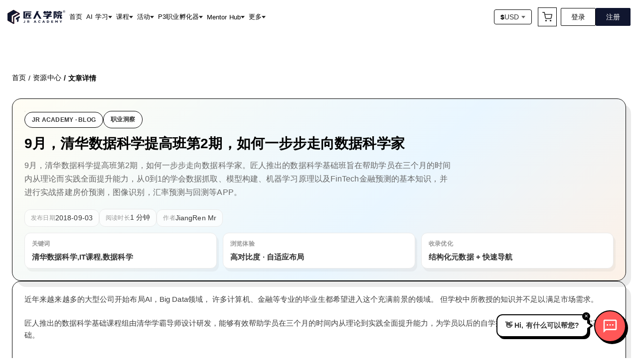

--- FILE ---
content_type: text/html; charset=utf-8
request_url: https://jiangren.com.au/post/9-2
body_size: 27382
content:
<!DOCTYPE html><html class="scroll-smooth" lang="zh-Hans"><head><meta charSet="utf-8"/><meta name="viewport" content="width=device-width, initial-scale=1"/><link rel="preload" as="image" href="/icon/logo-zh.svg" fetchPriority="high"/><link rel="stylesheet" href="/_next/static/css/e6975e82aa20bc33.css" data-precedence="next"/><link rel="stylesheet" href="/_next/static/css/cdf96e0ded9bc8b0.css" data-precedence="next"/><link rel="preload" as="script" fetchPriority="low" href="/_next/static/chunks/webpack-89ab95fbe40e6998.js"/><script src="/_next/static/chunks/fd9d1056-05d44b8eb5cb5f6f.js" async=""></script><script src="/_next/static/chunks/52117-07d18f628ac17355.js" async=""></script><script src="/_next/static/chunks/main-app-d6affe36ab900b3d.js" async=""></script><script src="/_next/static/chunks/53918-1a163e527276d10f.js" async=""></script><script src="/_next/static/chunks/74633-87cc89bc9186211f.js" async=""></script><script src="/_next/static/chunks/27648-9cd6db625f09d031.js" async=""></script><script src="/_next/static/chunks/33145-1b2f92a95b8caf4e.js" async=""></script><script src="/_next/static/chunks/70764-16d28a47e7836538.js" async=""></script><script src="/_next/static/chunks/52793-923775dc75afc25d.js" async=""></script><script src="/_next/static/chunks/88003-f774b6b5bb242fae.js" async=""></script><script src="/_next/static/chunks/89414-86dc8bb84d5008f6.js" async=""></script><script src="/_next/static/chunks/34280-b336afa8ba7639f9.js" async=""></script><script src="/_next/static/chunks/51896-525eecae614263aa.js" async=""></script><script src="/_next/static/chunks/71304-06668d65d7b17b7d.js" async=""></script><script src="/_next/static/chunks/70104-e275b6a091f0f159.js" async=""></script><script src="/_next/static/chunks/app/post/%5Bslug%5D/page-39fbfa89e2cb1e6e.js" async=""></script><script src="/_next/static/chunks/97281-99e28f8e2614e1f0.js" async=""></script><script src="/_next/static/chunks/37462-6bbe2668ed8bced5.js" async=""></script><script src="/_next/static/chunks/63869-3703ea29a8317697.js" async=""></script><script src="/_next/static/chunks/88157-b467b29e0db43530.js" async=""></script><script src="/_next/static/chunks/4801-295a350479d7e198.js" async=""></script><script src="/_next/static/chunks/55015-c06b48d88fd95e95.js" async=""></script><script src="/_next/static/chunks/13774-4b2c6b96656d56b5.js" async=""></script><script src="/_next/static/chunks/84903-cefe2e0438314ed4.js" async=""></script><script src="/_next/static/chunks/12464-984591c9dbb8cb38.js" async=""></script><script src="/_next/static/chunks/86307-e7af7f051e6c02c0.js" async=""></script><script src="/_next/static/chunks/16103-16a3e0f9ac81719c.js" async=""></script><script src="/_next/static/chunks/55486-450e7922d866c5b7.js" async=""></script><script src="/_next/static/chunks/15911-52d927d90b9a0322.js" async=""></script><script src="/_next/static/chunks/29445-e32dbe2fe57104e6.js" async=""></script><script src="/_next/static/chunks/app/layout-c15c46a1144daf7a.js" async=""></script><script src="/_next/static/chunks/app/not-found-834d1cd58fe6323e.js" async=""></script><link rel="preload" href="https://cdn.lordicon.com/lordicon.js" as="script"/><link rel="preload" href="https://www.googletagmanager.com/gtag/js?id=G-5YLJJB3LHZ" as="script"/><title>9月，清华数据科学提高班第2期，如何一步步走向数据科学家 | 匠人学院 - 学AI·AI教程·AI入门 | 澳洲·加拿大·美国·英国华人</title><meta name="description" content="9月，清华数据科学提高班第2期，如何一步步走向数据科学家。匠人推出的数据科学基础班旨在帮助学员在三个月的时间内从理论而实践全面提升能力，从0到1的学会数据抓取、模型构建、机器学习原理以及FinTech金融预测的基本知识，并进行实战搭建房价预测，图像识别，汇率预测与回测等APP。"/><link rel="author" href="https://jiangren.com.au"/><meta name="author" content="匠人学院·JR Academy"/><meta name="keywords" content="清华数据科学,IT课程,数据科学"/><meta name="referrer" content="origin-when-cross-origin"/><meta name="creator" content="匠人学院·JR Academy"/><meta name="publisher" content="匠人学院·JR Academy"/><meta name="robots" content="noindex, follow"/><link rel="canonical" href="https://jiangren.com.au/blog/9-2"/><meta property="og:title" content="9月，清华数据科学提高班第2期，如何一步步走向数据科学家 | 匠人学院 - 学AI·AI教程·AI入门 | 澳洲·加拿大·美国·英国华人"/><meta property="og:description" content="9月，清华数据科学提高班第2期，如何一步步走向数据科学家。匠人推出的数据科学基础班旨在帮助学员在三个月的时间内从理论而实践全面提升能力，从0到1的学会数据抓取、模型构建、机器学习原理以及FinTech金融预测的基本知识，并进行实战搭建房价预测，图像识别，汇率预测与回测等APP。"/><meta property="og:url" content="https://jiangren.com.au/blog/9-2"/><meta property="og:site_name" content="匠人学院·JR Academy"/><meta property="og:locale" content="zh_CN"/><meta property="og:image" content="https://image.jracademy.com.au/post/image/btvszvyuibbowlcqifyf.png"/><meta property="og:image:alt" content="9月，清华数据科学提高班第2期，如何一步步走向数据科学家"/><meta property="og:image:width" content="1200"/><meta property="og:image:height" content="630"/><meta property="og:image:type" content="image/jpeg"/><meta property="og:type" content="article"/><meta name="twitter:card" content="summary_large_image"/><meta name="twitter:site" content="@JRAcademyAU"/><meta name="twitter:creator" content="@JRAcademyAU"/><meta name="twitter:title" content="9月，清华数据科学提高班第2期，如何一步步走向数据科学家 | 匠人学院 - 学AI·AI教程·AI入门 | 澳洲·加拿大·美国·英国华人"/><meta name="twitter:description" content="9月，清华数据科学提高班第2期，如何一步步走向数据科学家。匠人推出的数据科学基础班旨在帮助学员在三个月的时间内从理论而实践全面提升能力，从0到1的学会数据抓取、模型构建、机器学习原理以及FinTech金融预测的基本知识，并进行实战搭建房价预测，图像识别，汇率预测与回测等APP。"/><meta name="twitter:image" content="https://image.jracademy.com.au/post/image/btvszvyuibbowlcqifyf.png"/><meta name="twitter:image:alt" content="9月，清华数据科学提高班第2期，如何一步步走向数据科学家"/><script src="/_next/static/chunks/polyfills-42372ed130431b0a.js" noModule=""></script><style data-styled="" data-styled-version="6.1.19">.hOJDKh{margin-top:0px;}/*!sc*/
@media (min-width: 1024px){.hOJDKh{margin-top:auto;}}/*!sc*/
data-styled.g21[id="sc-gGKoUb"]{content:"hOJDKh,"}/*!sc*/
.gKuabc{display:flex;flex-direction:column;gap:20px;padding:32px 0;}/*!sc*/
@media (min-width: 1024px){.gKuabc{flex-direction:row;gap:24px;}}/*!sc*/
.gKuabc p{font-size:12px;line-height:12px;margin:0 0;}/*!sc*/
@media (min-width: 1024px){.gKuabc p{font-size:14px;line-height:14px;}}/*!sc*/
data-styled.g22[id="sc-hwddKA"]{content:"gKuabc,"}/*!sc*/
.jmqHxf{border-bottom:solid 1px #000;display:flex;flex-direction:column;gap:20px;padding:32px 0;}/*!sc*/
.jmqHxf p{margin:0 0;}/*!sc*/
data-styled.g23[id="sc-jaXbil"]{content:"jmqHxf,"}/*!sc*/
.iMKTSN{font-size:16px;font-weight:600;line-height:16px;}/*!sc*/
data-styled.g24[id="sc-eqNDNG"]{content:"iMKTSN,"}/*!sc*/
.gfczVq{align-items:start;display:flex;flex-direction:column;gap:24px;}/*!sc*/
@media (min-width: 1024px){.gfczVq{align-items:center;flex-direction:row;}}/*!sc*/
data-styled.g25[id="sc-fVHBlr"]{content:"gfczVq,"}/*!sc*/
.ezpUnR{align-items:center;display:flex;gap:24px;}/*!sc*/
data-styled.g26[id="sc-gLaqbQ"]{content:"ezpUnR,"}/*!sc*/
.kGaunU{font-size:12px;line-height:1.71;}/*!sc*/
data-styled.g27[id="sc-ipUnzB"]{content:"kGaunU,"}/*!sc*/
.dXrFDm{border:1px solid #000;border-radius:4px;cursor:pointer;align-items:center;background-color:#ffffff;cursor:pointer;display:flex;font-size:14px;font-weight:500;gap:4px;padding:6px 12px;text-decoration:none;transition:all 0.2s ease;}/*!sc*/
.dXrFDm:hover{box-shadow:3px 3px 0 #000;transform:translate(-1.5px, -1.5px);transition:box-shadow 200ms ease-in-out,transform 200ms ease-in-out;}/*!sc*/
.dXrFDm:hover{background-color:#ffffff;}/*!sc*/
data-styled.g28[id="sc-eQwNpu"]{content:"dXrFDm,"}/*!sc*/
.jzKASy{display:flex;height:16px;width:16px;}/*!sc*/
data-styled.g29[id="sc-gvqKNf"]{content:"jzKASy,"}/*!sc*/
.fSZklE{color:#333333;}/*!sc*/
data-styled.g30[id="sc-cOpnSz"]{content:"fSZklE,"}/*!sc*/
.gXurR{align-items:start;border-bottom:solid 1px #000;display:flex;flex-direction:column;gap:24px;justify-content:space-between;padding:32px 0;width:100%;}/*!sc*/
@media (min-width: 1024px){.gXurR{align-items:center;flex-direction:row;}}/*!sc*/
data-styled.g31[id="sc-kjwdDK"]{content:"gXurR,"}/*!sc*/
.dNNLel{display:flex;flex-direction:column;gap:24px;}/*!sc*/
@media (min-width: 1024px){.dNNLel{align-items:center;flex-direction:row;gap:32px;justify-content:end;}}/*!sc*/
data-styled.g32[id="sc-eVqvcJ"]{content:"dNNLel,"}/*!sc*/
.capNMd{display:flex;flex-direction:column;gap:8px;}/*!sc*/
data-styled.g33[id="sc-bbbBoY"]{content:"capNMd,"}/*!sc*/
.kgpPCC{font-size:12px;font-weight:500;line-height:23px;margin:0 0;}/*!sc*/
data-styled.g34[id="sc-cdmAjP"]{content:"kgpPCC,"}/*!sc*/
.cWHaFk{display:flex;gap:8px;}/*!sc*/
data-styled.g35[id="sc-jytpVa"]{content:"cWHaFk,"}/*!sc*/
.kSakJM{height:24px;width:24px;}/*!sc*/
data-styled.g36[id="sc-eknHtZ"]{content:"kSakJM,"}/*!sc*/
.dRQjZd{background-color:#ffffff;border-radius:1px;}/*!sc*/
data-styled.g37[id="sc-pYNGo"]{content:"dRQjZd,"}/*!sc*/
.dLQPnu{border-bottom:solid 1px #000;display:flex;flex-direction:column;gap:20px;padding:32px 0;}/*!sc*/
.dLQPnu p{font-size:12px;line-height:1.71;margin:0 0;}/*!sc*/
.dLQPnu p span{text-decoration:underline;}/*!sc*/
data-styled.g38[id="sc-cCVJLD"]{content:"dLQPnu,"}/*!sc*/
.iarxrZ{background-color:#ffffff;border-top:1px solid #000000;position:relative;z-index:1;}/*!sc*/
data-styled.g39[id="sc-jYczwO"]{content:"iarxrZ,"}/*!sc*/
.kzvDNt{margin:0 auto;max-width:1440px;padding:30px 0;}/*!sc*/
data-styled.g40[id="sc-dNFkOE"]{content:"kzvDNt,"}/*!sc*/
.dGvXOW{padding:0 24px;}/*!sc*/
@media (min-width: 1440px){.dGvXOW{padding:0 0;}}/*!sc*/
data-styled.g41[id="sc-fszimp"]{content:"dGvXOW,"}/*!sc*/
.igsUvL{border-bottom:solid 1px #000;display:grid;grid-template-columns:repeat(2, 1fr);padding:32px 0;row-gap:30px;}/*!sc*/
@media (min-width: 1024px){.igsUvL{grid-template-columns:repeat(auto-fill, minmax(200px, 1fr));}}/*!sc*/
data-styled.g42[id="sc-etsjJW"]{content:"igsUvL,"}/*!sc*/
.dQcwjr{display:flex;flex-direction:column;gap:20px;width:fit-content;}/*!sc*/
.dQcwjr p{margin:0 0;}/*!sc*/
data-styled.g43[id="sc-fYmhhH"]{content:"dQcwjr,"}/*!sc*/
.bRLvPh{font-size:16px;font-weight:600;line-height:16px;}/*!sc*/
data-styled.g44[id="sc-koBvLg"]{content:"bRLvPh,"}/*!sc*/
.iCrcbU{color:inherit;font-size:12px;line-height:12px;text-decoration:none;}/*!sc*/
@media (min-width: 1024px){.iCrcbU{font-size:14px;line-height:14px;}}/*!sc*/
data-styled.g45[id="sc-DZJJV"]{content:"iCrcbU,"}/*!sc*/
.hslHoi{color:inherit;font-size:12px;line-height:12px;text-decoration:none;}/*!sc*/
@media (min-width: 1024px){.hslHoi{font-size:14px;line-height:14px;}}/*!sc*/
data-styled.g46[id="sc-kUouGy"]{content:"hslHoi,"}/*!sc*/
.gwAknf{align-items:center;border-radius:2px;box-sizing:border-box;cursor:pointer;background-color:#ffffff;border:solid 1px #000000;color:#000000;padding:10px 20px;display:flex;font-size:14px;justify-content:center;line-height:1;transition:all 200ms ease-in-out;white-space:nowrap;}/*!sc*/
.gwAknf :hover{box-shadow:2px 2px 0 #000000;transform:translate(-1px, -1px);}/*!sc*/
data-styled.g49[id="sc-fhfEft"]{content:"gwAknf,"}/*!sc*/
.ceLIgG .ant-notification-notice-close{position:absolute;right:0;top:0;}/*!sc*/
data-styled.g58[id="sc-boKDdR"]{content:"ceLIgG,"}/*!sc*/
.bAtMdy{margin:0 auto;max-width:1440px;overflow:visible;padding:15px;}/*!sc*/
@media (min-width: 1440px){.bAtMdy{padding:20px 0;}}/*!sc*/
data-styled.g91[id="sc-jCWzJg"]{content:"bAtMdy,"}/*!sc*/
.laxaKG{align-items:center;display:flex;flex-shrink:0;}/*!sc*/
data-styled.g92[id="sc-fvubMj"]{content:"laxaKG,"}/*!sc*/
.cnEAmh{position:sticky;top:0;z-index:150;}/*!sc*/
data-styled.g93[id="sc-jVxTAy"]{content:"cnEAmh,"}/*!sc*/
.kJwEVF{font-size:14px;font-weight:500;max-width:1440px;padding:0;width:100%;}/*!sc*/
data-styled.g263[id="sc-jCJzcv"]{content:"kJwEVF,"}/*!sc*/
.iPejaM{align-items:center;display:flex;flex-wrap:wrap;gap:0;}/*!sc*/
data-styled.g264[id="sc-ilsqYI"]{content:"iPejaM,"}/*!sc*/
.iGYxJK{align-items:center;color:#000;display:flex;font-size:14px;}/*!sc*/
.iGYxJK:last-child{font-weight:600;}/*!sc*/
data-styled.g265[id="sc-fdXmlp"]{content:"iGYxJK,"}/*!sc*/
.bEEsSb{color:#000;font-size:14px;margin:0 5px;}/*!sc*/
data-styled.g266[id="sc-bTFmqi"]{content:"bEEsSb,"}/*!sc*/
.kHxCqN{color:inherit;text-decoration:none;}/*!sc*/
.kHxCqN:hover{text-decoration:underline;}/*!sc*/
data-styled.g267[id="sc-kbFRbL"]{content:"kHxCqN,"}/*!sc*/
.haWodE{line-height:1;}/*!sc*/
data-styled.g268[id="sc-hZpmlk"]{content:"haWodE,"}/*!sc*/
.uvWpU{user-select:none;width:1em;height:1em;display:inline-block;flex-shrink:0;transition:fill 200ms cubic-bezier(0.4, 0, 0.2, 1) 0ms;fill:currentColor;font-size:inherit;}/*!sc*/
data-styled.g300[id="sc-dPKWQb"]{content:"uvWpU,"}/*!sc*/
.pGkVg{box-sizing:border-box;display:flex;flex-wrap:wrap;width:100%;flex-direction:row;mobile:4px;desktop:0;mobile:4px;desktop:20px;}/*!sc*/
.eYTofF{box-sizing:border-box;margin:0;flex-direction:row;}/*!sc*/
data-styled.g395[id="sc-diLodP"]{content:"pGkVg,eYTofF,"}/*!sc*/
.gUDbWV{background-color:#ffffff;padding:24px 24px;width:100%;border:1px solid #000;border-radius:2px;box-shadow:8px 8px #ffffff,8px 8px 0 1px #000;}/*!sc*/
data-styled.g1146[id="sc-houbvi"]{content:"gUDbWV,"}/*!sc*/
.AuyUb{align-items:center;display:flex;font-size:18px;font-weight:600;gap:8px;justify-content:start;margin-bottom:25px;width:100%;}/*!sc*/
data-styled.g1147[id="sc-evAgN"]{content:"AuyUb,"}/*!sc*/
.gnaZSG{display:flex;flex-direction:column;}/*!sc*/
data-styled.g1148[id="sc-kuFLtY"]{content:"gnaZSG,"}/*!sc*/
.zFqOW{border-bottom:dotted 1px #666;display:flex;flex-direction:column;gap:12px;padding:15px 0;width:100%;}/*!sc*/
.zFqOW p{font-size:14px;line-height:14px;margin:0 0;}/*!sc*/
data-styled.g1149[id="sc-jXbRGb"]{content:"zFqOW,"}/*!sc*/
.kgaBtB{font-weight:600;}/*!sc*/
data-styled.g1150[id="sc-iXQtuq"]{content:"kgaBtB,"}/*!sc*/
.cVzINz{display:flex;font-size:14px;gap:6px;}/*!sc*/
data-styled.g1151[id="sc-dRuDIg"]{content:"cVzINz,"}/*!sc*/
.iVcChJ{align-items:center;display:flex;justify-content:start;margin-top:56px;width:100%;}/*!sc*/
data-styled.g1152[id="sc-bkqdqV"]{content:"iVcChJ,"}/*!sc*/
.imblus{background:#fff;border:3px solid #000;box-shadow:6px 6px 0 #000;padding:24px;}/*!sc*/
@media (min-width: 768px){.imblus{padding:28px;}}/*!sc*/
data-styled.g1187[id="sc-bbEJyR"]{content:"imblus,"}/*!sc*/
.iLhCAK{background:#000;border:2px solid #000;color:#fff;display:inline-flex;font-size:16px;font-weight:800;gap:8px;margin-bottom:20px;padding:10px 16px;}/*!sc*/
data-styled.g1188[id="sc-ctlng"]{content:"iLhCAK,"}/*!sc*/
.bhAiTK{display:flex;flex-wrap:wrap;gap:10px;}/*!sc*/
data-styled.g1189[id="sc-iZSInX"]{content:"bhAiTK,"}/*!sc*/
.ijscWG{background:#e3f2fd;border:2px solid #000;box-shadow:3px 3px 0 #000;color:#000;font-size:13px;font-weight:600;padding:8px 14px;text-decoration:none;transition:all 0.2s ease;}/*!sc*/
.ijscWG:hover{box-shadow:5px 5px 0 #000;transform:translate(-2px, -2px);}/*!sc*/
.ijscWG:active{box-shadow:1px 1px 0 #000;transform:translate(2px, 2px);}/*!sc*/
.dzRrNe{background:#fff3e0;border:2px solid #000;box-shadow:3px 3px 0 #000;color:#000;font-size:13px;font-weight:600;padding:8px 14px;text-decoration:none;transition:all 0.2s ease;}/*!sc*/
.dzRrNe:hover{box-shadow:5px 5px 0 #000;transform:translate(-2px, -2px);}/*!sc*/
.dzRrNe:active{box-shadow:1px 1px 0 #000;transform:translate(2px, 2px);}/*!sc*/
.brbHok{background:#fce4ec;border:2px solid #000;box-shadow:3px 3px 0 #000;color:#000;font-size:13px;font-weight:600;padding:8px 14px;text-decoration:none;transition:all 0.2s ease;}/*!sc*/
.brbHok:hover{box-shadow:5px 5px 0 #000;transform:translate(-2px, -2px);}/*!sc*/
.brbHok:active{box-shadow:1px 1px 0 #000;transform:translate(2px, 2px);}/*!sc*/
.hKYdJM{background:#e8f5e9;border:2px solid #000;box-shadow:3px 3px 0 #000;color:#000;font-size:13px;font-weight:600;padding:8px 14px;text-decoration:none;transition:all 0.2s ease;}/*!sc*/
.hKYdJM:hover{box-shadow:5px 5px 0 #000;transform:translate(-2px, -2px);}/*!sc*/
.hKYdJM:active{box-shadow:1px 1px 0 #000;transform:translate(2px, 2px);}/*!sc*/
.eAqpuw{background:#f3e5f5;border:2px solid #000;box-shadow:3px 3px 0 #000;color:#000;font-size:13px;font-weight:600;padding:8px 14px;text-decoration:none;transition:all 0.2s ease;}/*!sc*/
.eAqpuw:hover{box-shadow:5px 5px 0 #000;transform:translate(-2px, -2px);}/*!sc*/
.eAqpuw:active{box-shadow:1px 1px 0 #000;transform:translate(2px, 2px);}/*!sc*/
.dizeLg{background:#fff8e1;border:2px solid #000;box-shadow:3px 3px 0 #000;color:#000;font-size:13px;font-weight:600;padding:8px 14px;text-decoration:none;transition:all 0.2s ease;}/*!sc*/
.dizeLg:hover{box-shadow:5px 5px 0 #000;transform:translate(-2px, -2px);}/*!sc*/
.dizeLg:active{box-shadow:1px 1px 0 #000;transform:translate(2px, 2px);}/*!sc*/
.jUzOmt{background:#e0f7fa;border:2px solid #000;box-shadow:3px 3px 0 #000;color:#000;font-size:13px;font-weight:600;padding:8px 14px;text-decoration:none;transition:all 0.2s ease;}/*!sc*/
.jUzOmt:hover{box-shadow:5px 5px 0 #000;transform:translate(-2px, -2px);}/*!sc*/
.jUzOmt:active{box-shadow:1px 1px 0 #000;transform:translate(2px, 2px);}/*!sc*/
.lalotU{background:#fbe9e7;border:2px solid #000;box-shadow:3px 3px 0 #000;color:#000;font-size:13px;font-weight:600;padding:8px 14px;text-decoration:none;transition:all 0.2s ease;}/*!sc*/
.lalotU:hover{box-shadow:5px 5px 0 #000;transform:translate(-2px, -2px);}/*!sc*/
.lalotU:active{box-shadow:1px 1px 0 #000;transform:translate(2px, 2px);}/*!sc*/
data-styled.g1190[id="sc-iaHkcm"]{content:"ijscWG,dzRrNe,brbHok,hKYdJM,eAqpuw,dizeLg,jUzOmt,lalotU,"}/*!sc*/
.eiFaCe{background:#fffae5;border:3px solid #000;box-shadow:6px 6px 0 #000;padding:24px;}/*!sc*/
@media (min-width: 768px){.eiFaCe{padding:28px;}}/*!sc*/
data-styled.g1191[id="sc-fbxamc"]{content:"eiFaCe,"}/*!sc*/
.djrAcF{background:#000;border:2px solid #000;color:#fff;display:inline-flex;font-size:16px;font-weight:800;gap:8px;margin-bottom:12px;padding:10px 16px;}/*!sc*/
data-styled.g1192[id="sc-cuszUR"]{content:"djrAcF,"}/*!sc*/
.hrSwZT{color:#000;font-size:14px;font-weight:500;line-height:1.6;margin:0 0 20px 0;}/*!sc*/
data-styled.g1193[id="sc-jsdyGW"]{content:"hrSwZT,"}/*!sc*/
.iUzpvc{display:flex;flex-direction:column;gap:12px;}/*!sc*/
data-styled.g1194[id="sc-gKYYpL"]{content:"iUzpvc,"}/*!sc*/
.PeOrP{background:#fff;border:3px solid #000;font-size:14px;font-weight:500;padding:14px 16px;transition:all 0.2s ease;width:100%;}/*!sc*/
.PeOrP:focus{box-shadow:4px 4px 0 #000;outline:none;transform:translate(-2px, -2px);}/*!sc*/
.PeOrP::placeholder{color:#999999;}/*!sc*/
data-styled.g1195[id="sc-hJFMVk"]{content:"PeOrP,"}/*!sc*/
.kRkcrB{background:#000;border:3px solid #000;box-shadow:4px 4px 0 #ff5757;color:#fff;cursor:pointer;font-size:15px;font-weight:700;padding:14px 20px;transition:all 0.2s ease;width:100%;}/*!sc*/
.kRkcrB:hover{box-shadow:6px 6px 0 #ff5757;transform:translate(-2px, -2px);}/*!sc*/
.kRkcrB:active{box-shadow:2px 2px 0 #ff5757;transform:translate(2px, 2px);}/*!sc*/
.kRkcrB:disabled{background:#999999;box-shadow:none;cursor:not-allowed;transform:none;}/*!sc*/
data-styled.g1196[id="sc-fcBmDZ"]{content:"kRkcrB,"}/*!sc*/
.cHocgW{color:rgba(0, 0, 0, 0.6);font-size:12px;font-weight:500;line-height:1.4;margin:16px 0 0 0;text-align:center;}/*!sc*/
data-styled.g1198[id="sc-jthKYT"]{content:"cHocgW,"}/*!sc*/
.hcHPE{display:flex;flex-direction:column;gap:20px;}/*!sc*/
data-styled.g1202[id="sc-iydAAQ"]{content:"hcHPE,"}/*!sc*/
.kKiAuQ{background:linear-gradient(135deg, #fffdf4 0%, #e9f6ff 60%, #fdf1e7 100%);border:1px solid #000000;border-radius:18px;box-shadow:10px 12px 0 rgba(0, 0, 0, 0.08);overflow:hidden;padding:24px;position:relative;}/*!sc*/
data-styled.g1203[id="sc-cyzNIz"]{content:"kKiAuQ,"}/*!sc*/
.kFRrMv{border:1px dashed rgba(0, 0, 0, 0.1);border-radius:14px;inset:16px;pointer-events:none;position:absolute;}/*!sc*/
data-styled.g1204[id="sc-bzopwO"]{content:"kFRrMv,"}/*!sc*/
.ijCsrY{align-items:center;display:flex;flex-wrap:wrap;gap:12px;margin-bottom:12px;}/*!sc*/
data-styled.g1205[id="sc-QcbWN"]{content:"ijCsrY,"}/*!sc*/
.jbkNwH{align-items:center;background:#ffffff;border:1px solid #000000;border-radius:999px;color:#333333;display:inline-flex;font-size:12px;font-weight:700;letter-spacing:0.02em;padding:8px 14px;text-transform:uppercase;}/*!sc*/
data-styled.g1206[id="sc-lgmnjY"]{content:"jbkNwH,"}/*!sc*/
.jZGzlL{color:#000000;font-size:28px;font-weight:800;line-height:1.35;margin:0 0 12px;max-width:900px;}/*!sc*/
data-styled.g1207[id="sc-fgIArH"]{content:"jZGzlL,"}/*!sc*/
.bEAYhp{color:#666666;font-size:16px;line-height:1.7;margin:0 0 20px;max-width:860px;}/*!sc*/
data-styled.g1208[id="sc-ehxcfW"]{content:"bEAYhp,"}/*!sc*/
.jBkmil{align-items:center;display:flex;flex-wrap:wrap;gap:16px;}/*!sc*/
data-styled.g1209[id="sc-bZLTyl"]{content:"jBkmil,"}/*!sc*/
.IKJMg{align-items:center;background:rgba(255, 255, 255, 0.7);border:1px solid #e9e9e9;border-radius:12px;color:#333333;display:inline-flex;font-size:14px;gap:8px;padding:8px 12px;}/*!sc*/
data-styled.g1210[id="sc-aAvmA"]{content:"IKJMg,"}/*!sc*/
.sYitt{color:#999999;font-size:12px;letter-spacing:0.02em;text-transform:uppercase;}/*!sc*/
data-styled.g1211[id="sc-Hbpdn"]{content:"sYitt,"}/*!sc*/
.cLSDlz{display:grid;gap:12px;grid-template-columns:repeat(auto-fit, minmax(180px, 1fr));margin-top:12px;}/*!sc*/
data-styled.g1212[id="sc-haeyoG"]{content:"cLSDlz,"}/*!sc*/
.bxCPLo{background:#ffffff;border:1px solid #e9e9e9;border-radius:12px;box-shadow:4px 6px 0 rgba(0, 0, 0, 0.04);padding:12px 14px;}/*!sc*/
data-styled.g1213[id="sc-emEZPx"]{content:"bxCPLo,"}/*!sc*/
.JWUAb{color:#999999;font-size:12px;font-weight:600;letter-spacing:0.02em;margin:0 0 6px;text-transform:uppercase;}/*!sc*/
data-styled.g1214[id="sc-kFIjaQ"]{content:"JWUAb,"}/*!sc*/
.gKZJpK{color:#333333;font-size:15px;font-weight:700;line-height:1.4;margin:0;}/*!sc*/
data-styled.g1215[id="sc-dpkbMv"]{content:"gKZJpK,"}/*!sc*/
.itFBow{background:#ffffff;border:1px solid #000000;border-radius:18px;box-shadow:10px 12px 0 rgba(0, 0, 0, 0.08);padding:24px;}/*!sc*/
data-styled.g1216[id="sc-jInkXO"]{content:"itFBow,"}/*!sc*/
.dXbwSC{color:#333333;font-size:17px;line-height:1.8;width:100%;}/*!sc*/
.dXbwSC p,.dXbwSC span,.dXbwSC ol,.dXbwSC ul{background-color:transparent!important;}/*!sc*/
.dXbwSC h2,.dXbwSC h3{color:#000000;font-weight:800;margin:28px 0 12px;scroll-margin-top:96px;}/*!sc*/
.dXbwSC h4,.dXbwSC h5,.dXbwSC h6{color:#000000;margin:20px 0 8px;scroll-margin-top:96px;}/*!sc*/
.dXbwSC p{margin:0 0 18px;}/*!sc*/
.dXbwSC strong{color:#000000;}/*!sc*/
.dXbwSC ul,.dXbwSC ol{margin:0 0 18px 20px;padding-left:20px;}/*!sc*/
.dXbwSC li{margin-bottom:10px;}/*!sc*/
.dXbwSC blockquote{background:#fffae5;border-left:4px solid #ff5757;border-radius:12px;color:#333333;margin:12px 0;padding:14px 16px;}/*!sc*/
.dXbwSC code{background:#fffae5;border-radius:6px;font-size:90%;padding:2px 6px;}/*!sc*/
.dXbwSC pre{background:#10162f;border-radius:12px;color:#ffffff;font-size:15px;line-height:1.6;margin:16px 0;overflow-x:auto;padding:14px 16px;}/*!sc*/
.dXbwSC img{border-radius:14px;height:auto;margin:16px 0;max-width:100%;}/*!sc*/
.dXbwSC iframe{border-radius:14px;width:100%;}/*!sc*/
.dXbwSC .todo-item{align-items:flex-start;display:flex;gap:10px;margin-bottom:10px;}/*!sc*/
.dXbwSC .todo-item input[type='checkbox']{accent-color:#ff5757;flex-shrink:0;height:18px;margin-top:4px;width:18px;}/*!sc*/
.dXbwSC .callout{align-items:flex-start;background:#fffae5;border:1px solid #000000;border-radius:12px;display:flex;gap:12px;margin:16px 0;padding:16px;}/*!sc*/
.dXbwSC .callout .callout-icon{flex-shrink:0;font-size:20px;}/*!sc*/
.dXbwSC .columns{display:flex;gap:20px;margin:16px 0;}/*!sc*/
@media (max-width: 768px){.dXbwSC .columns{flex-direction:column;}}/*!sc*/
.dXbwSC .column{flex:1;min-width:0;}/*!sc*/
.dXbwSC details{background:#ffffff;border:1px solid #000000;border-radius:12px;margin:12px 0;padding:12px 16px;}/*!sc*/
.dXbwSC details summary{cursor:pointer;font-weight:600;list-style:none;}/*!sc*/
.dXbwSC details summary::-webkit-details-marker{display:none;}/*!sc*/
.dXbwSC details summary::before{content:'▶';display:inline-block;font-size:12px;margin-right:8px;transition:transform 0.2s ease;}/*!sc*/
.dXbwSC details[open] summary::before{transform:rotate(90deg);}/*!sc*/
.dXbwSC table{border-collapse:collapse;margin:16px 0;width:100%;}/*!sc*/
.dXbwSC table th,.dXbwSC table td{border:1px solid #000000;padding:10px 14px;text-align:left;}/*!sc*/
.dXbwSC table th{background:#fffae5;font-weight:700;}/*!sc*/
.dXbwSC table tr:nth-child(even){background:rgba(0, 0, 0, 0.02);}/*!sc*/
.dXbwSC hr{border:none;border-top:2px solid #000000;margin:24px 0;}/*!sc*/
.dXbwSC .embed-block{background:#fffae5;border:1px solid #000000;border-radius:12px;margin:16px 0;padding:16px;}/*!sc*/
.dXbwSC .embed-block a{color:#ff5757;font-weight:600;text-decoration:none;}/*!sc*/
.dXbwSC .embed-block a:hover{text-decoration:underline;}/*!sc*/
.dXbwSC .highlight-yellow,.dXbwSC .highlight-yellow_background{background-color:rgba(255, 212, 0, 0.3);padding:0 4px;}/*!sc*/
.dXbwSC .highlight-blue,.dXbwSC .highlight-blue_background{background-color:rgba(0, 120, 223, 0.2);padding:0 4px;}/*!sc*/
.dXbwSC .highlight-red,.dXbwSC .highlight-red_background{background-color:rgba(255, 0, 0, 0.2);padding:0 4px;}/*!sc*/
.dXbwSC .highlight-green,.dXbwSC .highlight-green_background{background-color:rgba(0, 200, 0, 0.2);padding:0 4px;}/*!sc*/
.dXbwSC .highlight-purple,.dXbwSC .highlight-purple_background{background-color:rgba(150, 0, 200, 0.2);padding:0 4px;}/*!sc*/
.dXbwSC video{border-radius:14px;max-width:100%;}/*!sc*/
data-styled.g1217[id="sc-gUNMyF"]{content:"dXbwSC,"}/*!sc*/
.esIYll{align-items:center;border-top:1px solid #e9e9e9;display:flex;flex-wrap:wrap;gap:12px;justify-content:space-between;margin-top:18px;padding-top:14px;}/*!sc*/
data-styled.g1222[id="sc-hyweuP"]{content:"esIYll,"}/*!sc*/
.kWUGoy{align-items:center;color:#333333;display:flex;font-size:14px;gap:8px;}/*!sc*/
data-styled.g1223[id="sc-fTxHnM"]{content:"kWUGoy,"}/*!sc*/
.bcXUfd{display:flex;font-size:12px;}/*!sc*/
data-styled.g1224[id="sc-kQOkcZ"]{content:"bcXUfd,"}/*!sc*/
.cJkNxk{align-items:center;background:#10162f;border:1px solid #000000;border-radius:999px;color:#ffffff;cursor:pointer;display:inline-flex;font-size:14px;gap:8px;padding:10px 16px;transition:transform 0.15s ease,box-shadow 0.15s ease,background 0.15s ease;}/*!sc*/
.cJkNxk:hover{background:#303342;box-shadow:0 10px 20px rgba(0, 0, 0, 0.08);transform:translateY(-1px);}/*!sc*/
data-styled.g1225[id="sc-fjoooK"]{content:"cJkNxk,"}/*!sc*/
.ehbsAn{color:#666666;font-size:13px;}/*!sc*/
data-styled.g1226[id="sc-kgERdX"]{content:"ehbsAn,"}/*!sc*/
.aXINE{background-color:#ffffff;min-height:100vh;padding:48px 0 80px;}/*!sc*/
data-styled.g1227[id="sc-iBGtWU"]{content:"aXINE,"}/*!sc*/
.HbyiD{align-items:center;margin:0 auto;max-width:1440px;padding:0 24px;}/*!sc*/
@media (min-width: 1440px){.HbyiD{padding:0 0 80px 0;}}/*!sc*/
data-styled.g1228[id="sc-cjBnnl"]{content:"HbyiD,"}/*!sc*/
.fSsZZv{display:flex;flex-direction:column;gap:32px;}/*!sc*/
data-styled.g1229[id="sc-gSKGnS"]{content:"fSsZZv,"}/*!sc*/
.cIPIKT{padding-bottom:32px;}/*!sc*/
@media (min-width: 768px){.cIPIKT{padding:32px 0;}}/*!sc*/
data-styled.g1230[id="sc-AFzEj"]{content:"cIPIKT,"}/*!sc*/
</style></head><body><!--$--><!--/$--><!--$--><!--/$--><div><div class="sc-jVxTAy cnEAmh w-full" id="layout-header" style="background-color:#ffffff;box-shadow:none"><div class="sc-jCWzJg bAtMdy flex justify-between"><div class="flex items-center"><a class="flex" href="/"><img alt="logo" fetchPriority="high" width="116" height="30" decoding="async" data-nimg="1" style="color:transparent" src="/icon/logo-zh.svg"/></a></div><div class="sc-fvubMj laxaKG"><!--$!--><template data-dgst="BAILOUT_TO_CLIENT_SIDE_RENDERING"></template><!--/$--><!--$!--><template data-dgst="BAILOUT_TO_CLIENT_SIDE_RENDERING"></template><!--/$--><!--$!--><template data-dgst="BAILOUT_TO_CLIENT_SIDE_RENDERING"></template><!--/$--></div></div></div><div class="sc-boKDdR ceLIgG"></div><div class="sc-gGKoUb hOJDKh"><div class="sc-iBGtWU aXINE"><div class="sc-cjBnnl HbyiD"><div class="sc-AFzEj cIPIKT"><div class="sc-jCJzcv kJwEVF"><nav aria-label="breadcrumb" class="sc-ilsqYI iPejaM"><span class="sc-fdXmlp iGYxJK"><a class="sc-kbFRbL kHxCqN" href="/">首页</a></span><span class="sc-fdXmlp iGYxJK"><span class="sc-bTFmqi bEEsSb">/</span><a class="sc-kbFRbL kHxCqN" href="/blog">资源中心</a></span><span class="sc-fdXmlp iGYxJK"><span class="sc-bTFmqi bEEsSb">/</span><span class="sc-hZpmlk haWodE">文章详情</span></span></nav></div></div><div class="sc-diLodP pGkVg MuiGrid-root MuiGrid-container"><div class="sc-diLodP eYTofF MuiGrid-root MuiGrid-item" mobile="12" largeLaptop="8"><article itemScope="" itemType="https://schema.org/Article" class="sc-iydAAQ hcHPE"><section class="sc-cyzNIz kKiAuQ"><div class="sc-bzopwO kFRrMv"></div><div class="sc-QcbWN ijCsrY"><span class="sc-lgmnjY jbkNwH">JR Academy · Blog</span><span class="sc-lgmnjY jbkNwH">职业洞察</span></div><h1 itemProp="headline" class="sc-fgIArH jZGzlL">9月，清华数据科学提高班第2期，如何一步步走向数据科学家</h1><p class="sc-ehxcfW bEAYhp">9月，清华数据科学提高班第2期，如何一步步走向数据科学家。匠人推出的数据科学基础班旨在帮助学员在三个月的时间内从理论而实践全面提升能力，从0到1的学会数据抓取、模型构建、机器学习原理以及FinTech金融预测的基本知识，并进行实战搭建房价预测，图像识别，汇率预测与回测等APP。</p><div class="sc-bZLTyl jBkmil"><div class="sc-aAvmA IKJMg"><span class="sc-Hbpdn sYitt">发布日期</span><time itemProp="datePublished" dateTime="2018-09-03T14:00:00.000Z">2018-09-03</time></div><div class="sc-aAvmA IKJMg"><span class="sc-Hbpdn sYitt">阅读时长</span><span>1<!-- --> 分钟</span></div><div class="sc-aAvmA IKJMg"><span class="sc-Hbpdn sYitt">作者</span><span itemProp="author" itemScope="" itemType="https://schema.org/Person"><meta itemProp="name" content="JiangRen Mr"/>JiangRen Mr</span></div></div><div class="sc-haeyoG cLSDlz"><div class="sc-emEZPx bxCPLo"><p class="sc-kFIjaQ JWUAb">关键词</p><p class="sc-dpkbMv gKZJpK">清华数据科学,IT课程,数据科学</p></div><div class="sc-emEZPx bxCPLo"><p class="sc-kFIjaQ JWUAb">浏览体验</p><p class="sc-dpkbMv gKZJpK">高对比度 · 自适应布局</p></div><div class="sc-emEZPx bxCPLo"><p class="sc-kFIjaQ JWUAb">收录优化</p><p class="sc-dpkbMv gKZJpK">结构化元数据 + 快速导航</p></div></div></section><section class="sc-jInkXO itFBow"><div itemProp="articleBody" class="sc-gUNMyF dXbwSC"><html><head></head><body><section class="" style="margin: 0px; padding: 0px; max-width: 100%; box-sizing: border-box; color: #3e3e3e; font-size: 18px; word-wrap: break-word !important;">
<section class="" style="margin: 0px; padding: 0px; max-width: 100%; box-sizing: border-box; word-wrap: break-word !important;">
<section class="" style="margin: 0px; padding: 0px; max-width: 100%; box-sizing: border-box; word-wrap: break-word !important; font-size: 15px;">
<p style="margin-right: 0px; margin-bottom: 0px; margin-left: 0px; padding: 0px; max-width: 100%; box-sizing: border-box; clear: both; min-height: 1em; word-wrap: break-word !important;">近年来越来越多的大型公司开始布局AI，Big Data领域， 许多计算机、金融等专业的毕业生都希望进入这个充满前景的领域。 但学校中所教授的知识并不足以满足市场需求。</p>
<p style="margin-right: 0px; margin-bottom: 0px; margin-left: 0px; padding: 0px; max-width: 100%; box-sizing: border-box; clear: both; min-height: 1em; word-wrap: break-word !important;">&nbsp;</p>
<p style="margin-right: 0px; margin-bottom: 0px; margin-left: 0px; padding: 0px; max-width: 100%; box-sizing: border-box; clear: both; min-height: 1em; word-wrap: break-word !important;"><span style="margin: 0px; padding: 0px; max-width: 100%; box-sizing: border-box; word-wrap: break-word !important; letter-spacing: 0px;">匠人推出的数据科学基础课程组由清华学霸导师设计研发，能够有效帮助学员在三个月的时间内从理论到实践全面提升能力，为学员以后的自学提升及求职就业之路打下坚实基础。</span></p>
<p style="margin-right: 0px; margin-bottom: 0px; margin-left: 0px; padding: 0px; max-width: 100%; box-sizing: border-box; clear: both; min-height: 1em; word-wrap: break-word !important;">&nbsp;</p>
</section>
</section>
</section>
<section class="" style="margin: 0px; padding: 0px; max-width: 100%; box-sizing: border-box; color: #3e3e3e; font-size: 18px; word-wrap: break-word !important;">
<section class="" style="margin: 10px 0px; padding: 0px; max-width: 100%; box-sizing: border-box; word-wrap: break-word !important; text-align: center;">
<section class="" style="margin: 0px; padding: 0.1em 0.3em; max-width: 100%; box-sizing: border-box; word-wrap: break-word !important; display: inline-block; background-color: #e63a4c; color: #ffffff; border: 2px solid #e63a4c;">
<p style="margin-right: 0px; margin-bottom: 0px; margin-left: 0px; padding: 0px; max-width: 100%; box-sizing: border-box; clear: both; min-height: 1em; word-wrap: break-word !important;">课程介绍</p>
</section>
</section>
</section>
<section class="" style="margin: 0px; padding: 0px; max-width: 100%; box-sizing: border-box; color: #3e3e3e; font-size: 18px; word-wrap: break-word !important;">
<section class="" style="margin: 0.5em 0px; padding: 0px; max-width: 100%; box-sizing: border-box; word-wrap: break-word !important; text-align: center;">
<section class="" style="margin: 0px; padding: 10px; max-width: 100%; box-sizing: border-box; word-wrap: break-word !important; box-shadow: #666666 3.53553px 3.53553px 8px; border: 3px solid #cccccc;">
<section class="" style="margin: 0px; padding: 0px; max-width: 100%; box-sizing: border-box; word-wrap: break-word !important;">
<section class="" style="margin: 0.5em 0px; padding: 0px; max-width: 100%; box-sizing: border-box; word-wrap: break-word !important;">
<section class="" style="margin: 0px; padding: 0px; max-width: 100%; box-sizing: border-box; word-wrap: break-word !important; border-width: 0px 0px 1px; border-style: solid; border-bottom-color: #f96e57; color: #db2727;">
<p style="margin-right: 0px; margin-bottom: 0px; margin-left: 0px; padding: 0px; max-width: 100%; box-sizing: border-box; clear: both; min-height: 1em; word-wrap: break-word !important;">课程目标</p>
</section>
</section>
</section>
<section class="" style="margin: 0px; padding: 0px; max-width: 100%; box-sizing: border-box; word-wrap: break-word !important;">
<section class="" style="margin: 0px; padding: 0px; max-width: 100%; box-sizing: border-box; word-wrap: break-word !important;">
<section class="" style="margin: 0px; padding: 0px; max-width: 100%; box-sizing: border-box; word-wrap: break-word !important; text-align: left; font-size: 15px;">
<ul class="list-paddingleft-2" style="margin: 0px; padding: 0px 0px 0px 2.2em; max-width: 100%; box-sizing: border-box !important; word-wrap: break-word !important;">
<li style="margin: 0px; padding: 0px; max-width: 100%; box-sizing: border-box !important; word-wrap: break-word !important;">
<p style="margin-right: 0px; margin-bottom: 0px; margin-left: 0px; padding: 0px; max-width: 100%; box-sizing: border-box; clear: both; min-height: 1em; word-wrap: break-word !important;"><span style="margin: 0px; padding: 0px; max-width: 100%; box-sizing: border-box; word-wrap: break-word !important;">了解澳洲数据科学行业背景，职业前景和职业发展方向</span></p>
</li>
<li style="margin: 0px; padding: 0px; max-width: 100%; box-sizing: border-box !important; word-wrap: break-word !important;">
<p style="margin-right: 0px; margin-bottom: 0px; margin-left: 0px; padding: 0px; max-width: 100%; box-sizing: border-box; clear: both; min-height: 1em; word-wrap: break-word !important;"><span style="margin: 0px; padding: 0px; max-width: 100%; box-sizing: border-box; word-wrap: break-word !important;">学习数据抓取和搜集，如何从网站上抓取数据并进行分析</span></p>
</li>
<li style="margin: 0px; padding: 0px; max-width: 100%; box-sizing: border-box !important; word-wrap: break-word !important;">
<p style="margin-right: 0px; margin-bottom: 0px; margin-left: 0px; padding: 0px; max-width: 100%; box-sizing: border-box; clear: both; min-height: 1em; word-wrap: break-word !important;">学习AzureML以及简单预测模型的构建&nbsp;</p>
</li>
<li style="margin: 0px; padding: 0px; max-width: 100%; box-sizing: border-box !important; word-wrap: break-word !important;">
<p style="margin-right: 0px; margin-bottom: 0px; margin-left: 0px; padding: 0px; max-width: 100%; box-sizing: border-box; clear: both; min-height: 1em; word-wrap: break-word !important;"><span style="margin: 0px; padding: 0px; max-width: 100%; box-sizing: border-box; word-wrap: break-word !important;">学习机器学习的基本原理，应对面试中的基础问题</span></p>
</li>
<li style="margin: 0px; padding: 0px; max-width: 100%; box-sizing: border-box !important; word-wrap: break-word !important;">
<p style="margin-right: 0px; margin-bottom: 0px; margin-left: 0px; padding: 0px; max-width: 100%; box-sizing: border-box; clear: both; min-height: 1em; word-wrap: break-word !important;"><span style="margin: 0px; padding: 0px; max-width: 100%; box-sizing: border-box; word-wrap: break-word !important;">学习Python和SKLearn的基本概念与Backend的关联，应对面试中选择算法相关的问题</span></p>
</li>
<li style="margin: 0px; padding: 0px; max-width: 100%; box-sizing: border-box !important; word-wrap: break-word !important;">
<p style="margin-right: 0px; margin-bottom: 0px; margin-left: 0px; padding: 0px; max-width: 100%; box-sizing: border-box; clear: both; min-height: 1em; word-wrap: break-word !important;"><span style="margin: 0px; padding: 0px; max-width: 100%; box-sizing: border-box; word-wrap: break-word !important;">学习深度学习以及其在图像识别中的应用</span></p>
</li>
<li style="margin: 0px; padding: 0px; max-width: 100%; box-sizing: border-box !important; word-wrap: break-word !important;">
<p style="margin-right: 0px; margin-bottom: 0px; margin-left: 0px; padding: 0px; max-width: 100%; box-sizing: border-box; clear: both; min-height: 1em; word-wrap: break-word !important;"><span style="margin: 0px; padding: 0px; max-width: 100%; box-sizing: border-box; word-wrap: break-word !important;">掌握金融预测基本概念以及实际应用</span></p>
</li>
</ul>
<p style="margin-right: 0px; margin-bottom: 0px; margin-left: 0px; padding: 0px; max-width: 100%; box-sizing: border-box; clear: both; min-height: 1em; word-wrap: break-word !important;">&nbsp;</p>
</section>
</section>
</section>
<section class="" style="margin: 0px; padding: 0px; max-width: 100%; box-sizing: border-box; word-wrap: break-word !important;">
<section class="" style="margin: 0.5em 0px; padding: 0px; max-width: 100%; box-sizing: border-box; word-wrap: break-word !important;">
<section class="" style="margin: 0px; padding: 0px; max-width: 100%; box-sizing: border-box; word-wrap: break-word !important; border-width: 0px 0px 1px; border-style: solid; border-bottom-color: #f96e57; color: #db2727;">
<p style="margin-right: 0px; margin-bottom: 0px; margin-left: 0px; padding: 0px; max-width: 100%; box-sizing: border-box; clear: both; min-height: 1em; word-wrap: break-word !important;">适合人群</p>
</section>
</section>
</section>
<section class="" style="margin: 0px; padding: 0px; max-width: 100%; box-sizing: border-box; word-wrap: break-word !important;">
<section class="" style="margin: 0px; padding: 0px; max-width: 100%; box-sizing: border-box; word-wrap: break-word !important;">
<section class="" style="margin: 0px; padding: 0px; max-width: 100%; box-sizing: border-box; word-wrap: break-word !important; text-align: justify; font-size: 15px;">
<ul class="list-paddingleft-2" style="margin: 0px; padding: 0px 0px 0px 2.2em; max-width: 100%; box-sizing: border-box !important; word-wrap: break-word !important;">
<li style="margin: 0px; padding: 0px; max-width: 100%; box-sizing: border-box !important; word-wrap: break-word !important;">
<p style="margin-right: 0px; margin-bottom: 0px; margin-left: 0px; padding: 0px; max-width: 100%; box-sizing: border-box; clear: both; min-height: 1em; word-wrap: break-word !important;"><span style="margin: 0px; padding: 0px; max-width: 100%; box-sizing: border-box; word-wrap: break-word !important; letter-spacing: 0px;">具有一定数学基础，希望进入数据科学领域的同学，有一定编程基础</span></p>
</li>
<li style="margin: 0px; padding: 0px; max-width: 100%; box-sizing: border-box !important; word-wrap: break-word !important;">
<p style="margin-right: 0px; margin-bottom: 0px; margin-left: 0px; padding: 0px; max-width: 100%; box-sizing: border-box; clear: both; min-height: 1em; word-wrap: break-word !important;">IT相关专业，希望更深入理解数据科学的同学</p>
</li>
<li style="margin: 0px; padding: 0px; max-width: 100%; box-sizing: border-box !important; word-wrap: break-word !important;">
<p style="margin-right: 0px; margin-bottom: 0px; margin-left: 0px; padding: 0px; max-width: 100%; box-sizing: border-box; clear: both; min-height: 1em; word-wrap: break-word !important;">对AI、数据科学感兴趣的同学</p>
</li>
<li style="margin: 0px; padding: 0px; max-width: 100%; box-sizing: border-box !important; word-wrap: break-word !important;">
<p style="margin-right: 0px; margin-bottom: 0px; margin-left: 0px; padding: 0px; max-width: 100%; box-sizing: border-box; clear: both; min-height: 1em; word-wrap: break-word !important;">数据科学在校学生</p>
</li>
</ul>
</section>
</section>
</section>
<section class="" style="margin: 0px; padding: 0px; max-width: 100%; box-sizing: border-box; word-wrap: break-word !important;">
<section class="" style="margin: 0.5em 0px; padding: 0px; max-width: 100%; box-sizing: border-box; word-wrap: break-word !important;">
<section class="" style="margin: 0px; padding: 0px; max-width: 100%; box-sizing: border-box; word-wrap: break-word !important; border-width: 0px 0px 1px; border-style: solid; border-bottom-color: #f96e57; color: #db2727;">
<p style="margin-right: 0px; margin-bottom: 0px; margin-left: 0px; padding: 0px; max-width: 100%; box-sizing: border-box; clear: both; min-height: 1em; word-wrap: break-word !important;">课程亮点</p>
</section>
</section>
</section>
<section class="" style="margin: 0px; padding: 0px; max-width: 100%; box-sizing: border-box; word-wrap: break-word !important;">
<section class="" style="margin: 0px; padding: 0px; max-width: 100%; box-sizing: border-box; word-wrap: break-word !important;">
<section class="" style="margin: 0px; padding: 0px; max-width: 100%; box-sizing: border-box; word-wrap: break-word !important; text-align: justify; font-size: 15px;">
<ul class="list-paddingleft-2" style="margin: 0px; padding: 0px 0px 0px 2.2em; max-width: 100%; box-sizing: border-box !important; word-wrap: break-word !important;">
<li style="margin: 0px; padding: 0px; max-width: 100%; box-sizing: border-box !important; word-wrap: break-word !important;">
<p style="margin-right: 0px; margin-bottom: 0px; margin-left: 0px; padding: 0px; max-width: 100%; box-sizing: border-box; clear: both; min-height: 1em; word-wrap: break-word !important;">全面的课程设置:理论基础 + 项目实战 + 常用工具</p>
</li>
<li style="margin: 0px; padding: 0px; max-width: 100%; box-sizing: border-box !important; word-wrap: break-word !important;">
<p style="margin-right: 0px; margin-bottom: 0px; margin-left: 0px; padding: 0px; max-width: 100%; box-sizing: border-box; clear: both; min-height: 1em; word-wrap: break-word !important;">顶尖的导师团队:名校毕业 + 名企经验 + 全球networking资源</p>
</li>
<li style="margin: 0px; padding: 0px; max-width: 100%; box-sizing: border-box !important; word-wrap: break-word !important;">
<p style="margin-right: 0px; margin-bottom: 0px; margin-left: 0px; padding: 0px; max-width: 100%; box-sizing: border-box; clear: both; min-height: 1em; word-wrap: break-word !important;">丰富的项目经验: 数据抓取词频分析 + Azure ML搭建房价预测APP + CNN &amp; Fullstack搭建图像识别APP + FinTech实战汇率预测</p>
</li>
<li style="margin: 0px; padding: 0px; max-width: 100%; box-sizing: border-box !important; word-wrap: break-word !important;">
<p style="margin-right: 0px; margin-bottom: 0px; margin-left: 0px; padding: 0px; max-width: 100%; box-sizing: border-box; clear: both; min-height: 1em; word-wrap: break-word !important;">理论基础详细剖析，帮助学生从本质理解数据科学常用算法</p>
</li>
</ul>
</section>
</section>
</section>
</section>
</section>
</section>
<section class="" style="margin: 0px; padding: 0px; max-width: 100%; box-sizing: border-box; color: #3e3e3e; font-size: 18px; word-wrap: break-word !important;">
<section class="" style="margin: 0.5em 0px; padding: 0px; max-width: 100%; box-sizing: border-box; word-wrap: break-word !important;">
<section class="" style="margin: 0px; padding: 0px; max-width: 100%; box-sizing: border-box; word-wrap: break-word !important; border-width: 0px 0px 1px; border-style: solid; border-bottom-color: #a0a0a0; color: #5f9cef;">
<p style="margin-right: 0px; margin-bottom: 0px; margin-left: 0px; padding: 0px; max-width: 100%; box-sizing: border-box; clear: both; min-height: 1em; word-wrap: break-word !important;">&nbsp;</p>
<p style="margin-right: 0px; margin-bottom: 0px; margin-left: 0px; padding: 0px; max-width: 100%; box-sizing: border-box; clear: both; min-height: 1em; word-wrap: break-word !important;">课程时长</p>
</section>
</section>
</section>
<section class="" style="margin: 0px; padding: 0px; max-width: 100%; box-sizing: border-box; color: #3e3e3e; font-size: 18px; word-wrap: break-word !important;">
<section class="" style="margin: 0px; padding: 0px; max-width: 100%; box-sizing: border-box; word-wrap: break-word !important;">
<section class="" style="margin: 0px; padding: 0px; max-width: 100%; box-sizing: border-box; word-wrap: break-word !important; font-size: 15px;">
<ul class="list-paddingleft-2" style="margin: 0px; padding: 0px 0px 0px 2.2em; max-width: 100%; box-sizing: border-box !important; word-wrap: break-word !important;">
<li style="margin: 0px; padding: 0px; max-width: 100%; box-sizing: border-box !important; word-wrap: break-word !important;">
<p style="margin-right: 0px; margin-bottom: 0px; margin-left: 0px; padding: 0px; max-width: 100%; box-sizing: border-box; clear: both; min-height: 1em; word-wrap: break-word !important;"><span class="" style="margin: 0px; padding: 0px; max-width: 100%; box-sizing: border-box !important; word-wrap: break-word !important;">48</span><span class="" style="margin: 0px; padding: 0px; max-width: 100%; box-sizing: border-box !important; word-wrap: break-word !important;">小时（</span><span class="" style="margin: 0px; padding: 0px; max-width: 100%; box-sizing: border-box !important; word-wrap: break-word !important;">6*8</span><span class="" style="margin: 0px; padding: 0px; max-width: 100%; box-sizing: border-box !important; word-wrap: break-word !important;">周）</span></p>
</li>
</ul>
</section>
</section>
</section>
<section class="" style="margin: 0px; padding: 0px; max-width: 100%; box-sizing: border-box; color: #3e3e3e; font-size: 18px; word-wrap: break-word !important;">
<section class="" style="margin: 0.5em 0px; padding: 0px; max-width: 100%; box-sizing: border-box; word-wrap: break-word !important;">
<section class="" style="margin: 0px; padding: 0px; max-width: 100%; box-sizing: border-box; word-wrap: break-word !important; border-width: 0px 0px 1px; border-style: solid; border-bottom-color: #a0a0a0; color: #5f9cef;">
<p style="margin-right: 0px; margin-bottom: 0px; margin-left: 0px; padding: 0px; max-width: 100%; box-sizing: border-box; clear: both; min-height: 1em; word-wrap: break-word !important;">授课形式</p>
</section>
</section>
</section>
<ul class="list-paddingleft-2" style="margin: 0px; padding: 0px 0px 0px 2.2em; max-width: 100%; box-sizing: border-box !important; word-wrap: break-word !important;">
<li style="margin: 0px; padding: 0px; max-width: 100%; box-sizing: border-box !important; word-wrap: break-word !important;">
<p style="margin-right: 0px; margin-bottom: 0px; margin-left: 0px; padding: 0px; max-width: 100%; box-sizing: border-box; clear: both; min-height: 1em; word-wrap: break-word !important;">每节课都有Recording</p>
</li>
</ul>
<section class="" style="margin: 0px; padding: 0px; max-width: 100%; box-sizing: border-box; color: #3e3e3e; font-size: 18px; word-wrap: break-word !important;">
<section class="" style="margin: 0px; padding: 0px; max-width: 100%; box-sizing: border-box; word-wrap: break-word !important;">
<section class="" style="margin: 0px; padding: 0px; max-width: 100%; box-sizing: border-box; word-wrap: break-word !important; font-size: 15px;">
<ul class="list-paddingleft-2" style="margin: 0px; padding: 0px 0px 0px 2.2em; max-width: 100%; box-sizing: border-box !important; word-wrap: break-word !important;">
<li style="margin: 0px; padding: 0px; max-width: 100%; box-sizing: border-box !important; word-wrap: break-word !important;">
<p class="" style="margin-right: 0px; margin-bottom: 0px; margin-left: 0px; padding: 0px; max-width: 100%; clear: both; min-height: 1em; box-sizing: border-box !important; word-wrap: break-word !important;"><span class="" style="margin: 0px; padding: 0px; max-width: 100%; box-sizing: border-box !important; word-wrap: break-word !important;">面授</span><span class="" style="margin: 0px; padding: 0px; max-width: 100%; box-sizing: border-box !important; word-wrap: break-word !important;">+</span><span class="" style="margin: 0px; padding: 0px; max-width: 100%; box-sizing: border-box !important; word-wrap: break-word !important;">远程</span></p>
</li>
<li style="margin: 0px; padding: 0px; max-width: 100%; box-sizing: border-box !important; word-wrap: break-word !important;">
<p class="" style="margin-right: 0px; margin-bottom: 0px; margin-left: 0px; padding: 0px; max-width: 100%; clear: both; min-height: 1em; box-sizing: border-box !important; word-wrap: break-word !important;"><span class="" style="margin: 0px; padding: 0px; max-width: 100%; box-sizing: border-box !important; word-wrap: break-word !important;">小班教学（10人）</span></p>
</li>
<li style="margin: 0px; padding: 0px; max-width: 100%; box-sizing: border-box !important; word-wrap: break-word !important;">
<p class="" style="margin-right: 0px; margin-bottom: 0px; margin-left: 0px; padding: 0px; max-width: 100%; clear: both; min-height: 1em; box-sizing: border-box !important; word-wrap: break-word !important;">布里斯班面授，其他地区远程</p>
</li>
</ul>
</section>
</section>
</section>
<section class="" style="margin: 0px; padding: 0px; max-width: 100%; box-sizing: border-box; color: #3e3e3e; font-size: 18px; word-wrap: break-word !important;">
<section class="" style="margin: 0.5em 0px; padding: 0px; max-width: 100%; box-sizing: border-box; word-wrap: break-word !important;">
<section class="" style="margin: 0px; padding: 0px; max-width: 100%; box-sizing: border-box; word-wrap: break-word !important; border-width: 0px 0px 1px; border-style: solid; border-bottom-color: #a0a0a0; color: #5f9cef;">
<p style="margin-right: 0px; margin-bottom: 0px; margin-left: 0px; padding: 0px; max-width: 100%; box-sizing: border-box; clear: both; min-height: 1em; word-wrap: break-word !important;">开班时间</p>
</section>
</section>
</section>
<section class="" style="margin: 0px; padding: 0px; max-width: 100%; box-sizing: border-box; color: #3e3e3e; font-size: 18px; word-wrap: break-word !important;">
<section class="" style="margin: 0px; padding: 0px; max-width: 100%; box-sizing: border-box; word-wrap: break-word !important;">
<section class="" style="margin: 0px; padding: 0px; max-width: 100%; box-sizing: border-box; word-wrap: break-word !important; font-size: 15px;">
<ul class="list-paddingleft-2" style="margin: 0px; padding: 0px 0px 0px 2.2em; max-width: 100%; font-family: -apple-system-font, BlinkMacSystemFont, 'Helvetica Neue', 'PingFang SC', 'Hiragino Sans GB', 'Microsoft YaHei UI', 'Microsoft YaHei', Arial, sans-serif; letter-spacing: 0.544px; text-align: justify; box-sizing: border-box !important; word-wrap: break-word !important;">
<li style="margin: 0px; padding: 0px; max-width: 100%; box-sizing: border-box !important; word-wrap: break-word !important;">
<p style="margin-right: 0px; margin-bottom: 0px; margin-left: 0px; padding: 0px; max-width: 100%; box-sizing: border-box; clear: both; min-height: 1em; word-wrap: break-word !important;">2018年 9月1日</p>
</li>
</ul>
<p style="text-align: center;"><span style="color: #ffffff; font-family: -apple-system-font, BlinkMacSystemFont, 'Helvetica Neue', 'PingFang SC', 'Hiragino Sans GB', 'Microsoft YaHei UI', 'Microsoft YaHei', Arial, sans-serif; font-size: 18px; letter-spacing: 0.544px; text-align: center; background-color: #e63a4c;">课程安排</span></p>
<p style="text-align: center;"><span style="color: #ffffff; font-family: -apple-system-font, BlinkMacSystemFont, 'Helvetica Neue', 'PingFang SC', 'Hiragino Sans GB', 'Microsoft YaHei UI', 'Microsoft YaHei', Arial, sans-serif; font-size: 18px; letter-spacing: 0.544px; text-align: center; background-color: #e63a4c;"><img loading="lazy" decoding="async" src="https://image.jracademy.com.au/post/editor/qtb6z4wymtjzharrqbjm.png" alt="" width="490" height="409"></span></p>
<p style="text-align: center;"><span style="color: #ffffff; font-family: -apple-system-font, BlinkMacSystemFont, 'Helvetica Neue', 'PingFang SC', 'Hiragino Sans GB', 'Microsoft YaHei UI', 'Microsoft YaHei', Arial, sans-serif; font-size: 18px; letter-spacing: 0.544px; text-align: center; background-color: #e63a4c;"><img loading="lazy" decoding="async" src="https://image.jracademy.com.au/post/editor/pw2l6qqj1ycstxp612x4.png" alt=""></span></p>
<section class="" style="margin: 0px; padding: 0px; max-width: 100%; box-sizing: border-box; font-family: -apple-system-font, BlinkMacSystemFont, 'Helvetica Neue', 'PingFang SC', 'Hiragino Sans GB', 'Microsoft YaHei UI', 'Microsoft YaHei', Arial, sans-serif; letter-spacing: 0.544px; text-align: justify; font-size: 18px; word-wrap: break-word !important;">
<section class="" style="margin: 10px 0px; padding: 0px; max-width: 100%; box-sizing: border-box; word-wrap: break-word !important; text-align: center;">
<section class="" style="margin: 0px; padding: 0.1em 0.3em; max-width: 100%; box-sizing: border-box; word-wrap: break-word !important; display: inline-block; background-color: #e63a4c; color: #ffffff; border: 2px solid #e63a4c;">
<p style="margin-right: 0px; margin-bottom: 0px; margin-left: 0px; padding: 0px; max-width: 100%; box-sizing: border-box; clear: both; min-height: 1em; word-wrap: break-word !important;">灵活的授课形式</p>
</section>
</section>
</section>
<p style="text-align: center;">&nbsp;</p>
<section class="" style="margin: 0px; padding: 0px; max-width: 100%; box-sizing: border-box; font-family: -apple-system-font, BlinkMacSystemFont, 'Helvetica Neue', 'PingFang SC', 'Hiragino Sans GB', 'Microsoft YaHei UI', 'Microsoft YaHei', Arial, sans-serif; letter-spacing: 0.544px; text-align: justify; font-size: 18px; word-wrap: break-word !important;">
<section class="" style="margin: 0px; padding: 0px; max-width: 100%; box-sizing: border-box; word-wrap: break-word !important;">
<section class="" style="margin: 0px; padding: 0px; max-width: 100%; box-sizing: border-box; word-wrap: break-word !important; font-size: 15px;">
<p style="margin-right: 0px; margin-bottom: 0px; margin-left: 0px; padding: 0px; max-width: 100%; box-sizing: border-box; clear: both; min-height: 1em; word-wrap: break-word !important;">&nbsp;</p>
<p style="margin-right: 0px; margin-bottom: 0px; margin-left: 0px; padding: 0px; max-width: 100%; box-sizing: border-box; clear: both; min-height: 1em; word-wrap: break-word !important;">本课程授课地点在<span style="margin: 0px; padding: 0px; max-width: 100%; box-sizing: border-box; word-wrap: break-word !important; color: #db2727;">布里斯</span><span style="margin: 0px; padding: 0px; max-width: 100%; box-sizing: border-box; word-wrap: break-word !important; color: #db2727;">班</span>，小班教学，导师可以提供充分的学习指导。同时，每节课都有recording，便于学员课后进行复习。</p>
<p style="margin-right: 0px; margin-bottom: 0px; margin-left: 0px; padding: 0px; max-width: 100%; box-sizing: border-box; clear: both; min-height: 1em; word-wrap: break-word !important;">&nbsp;</p>
<p style="margin-right: 0px; margin-bottom: 0px; margin-left: 0px; padding: 0px; max-width: 100%; box-sizing: border-box; clear: both; min-height: 1em; word-wrap: break-word !important;">对于异地或不方便参加面授课程的同学，我们还提供了非常便捷的<span style="margin: 0px; padding: 0px; max-width: 100%; box-sizing: border-box; word-wrap: break-word !important; color: #db2727;">在线学习</span><span style="margin: 0px; padding: 0px; max-width: 100%; box-sizing: border-box; word-wrap: break-word !important; color: #db2727;">课程</span>。通过使用Zoom ——便捷易用交互视频软件，可以实时体验课堂教学，参与讨论。而且线上课程<span style="margin: 0px; padding: 0px; max-width: 100%; box-sizing: border-box; word-wrap: break-word !important; color: #db2727;">早鸟优惠价只要$2000</span>哦！</p>
<p style="margin-right: 0px; margin-bottom: 0px; margin-left: 0px; padding: 0px; max-width: 100%; box-sizing: border-box; clear: both; min-height: 1em; word-wrap: break-word !important; text-align: center;">&nbsp;</p>
<p style="margin-right: 0px; margin-bottom: 0px; margin-left: 0px; padding: 0px; max-width: 100%; box-sizing: border-box; clear: both; min-height: 1em; word-wrap: break-word !important; text-align: center;"><img loading="lazy" decoding="async" src="https://image.jracademy.com.au/post/editor/ygujdekgzlc2vb0ewbem.png" alt="" width="500" height="308"></p>
<p style="margin-right: 0px; margin-bottom: 0px; margin-left: 0px; padding: 0px; max-width: 100%; box-sizing: border-box; clear: both; min-height: 1em; word-wrap: break-word !important; text-align: center;">&nbsp;</p>
<p style="margin-right: 0px; margin-bottom: 0px; margin-left: 0px; padding: 0px; max-width: 100%; box-sizing: border-box; clear: both; min-height: 1em; word-wrap: break-word !important; text-align: center;"><span style="color: #ffffff; font-size: 18px; letter-spacing: 0.544px; background-color: #e63a4c;">导师介绍</span></p>
<p style="margin-right: 0px; margin-bottom: 0px; margin-left: 0px; padding: 0px; max-width: 100%; box-sizing: border-box; clear: both; min-height: 1em; word-wrap: break-word !important; text-align: center;"><span style="color: #ffffff; font-size: 18px; letter-spacing: 0.544px; background-color: #e63a4c;"><img loading="lazy" decoding="async" src="https://image.jracademy.com.au/post/editor/px3cswfxxkzrmhrnm5fr.png" alt="" width="501" height="233"></span></p>
<p style="margin-right: 0px; margin-bottom: 0px; margin-left: 0px; padding: 0px; max-width: 100%; box-sizing: border-box; clear: both; min-height: 1em; word-wrap: break-word !important; text-align: center;">&nbsp;</p>
<p style="margin-right: 0px; margin-bottom: 0px; margin-left: 0px; padding: 0px; max-width: 100%; box-sizing: border-box; clear: both; min-height: 1em; word-wrap: break-word !important; text-align: center;"><span style="color: #ffffff; font-size: 18px; letter-spacing: 0.544px; background-color: #e63a4c;">课程项目介绍</span></p>
<section class="" style="margin: 0px; padding: 0px; max-width: 100%; box-sizing: border-box; letter-spacing: 0.544px; font-size: 18px; word-wrap: break-word !important;">
<section class="" style="margin: 0px; padding: 0px; max-width: 100%; box-sizing: border-box; word-wrap: break-word !important;">
<section class="" style="margin: 0px; padding: 0px; max-width: 100%; box-sizing: border-box; word-wrap: break-word !important;">
<section class="" style="margin: 0px; padding: 0px; max-width: 100%; box-sizing: border-box; word-wrap: break-word !important;">
<section class="" style="margin: 0.5em 0px; padding: 0px; max-width: 100%; box-sizing: border-box; word-wrap: break-word !important;">
<section class="" style="margin: 0px; padding: 0px; max-width: 100%; box-sizing: border-box; word-wrap: break-word !important; border-width: 0px 0px 1px; border-style: solid; border-bottom-color: #a0a0a0; color: #db2727;">
<p style="margin-right: 0px; margin-bottom: 0px; margin-left: 0px; padding: 0px; max-width: 100%; box-sizing: border-box; clear: both; min-height: 1em; word-wrap: break-word !important;">项目1</p>
</section>
</section>
</section>
<section class="" style="margin: 0px; padding: 0px; max-width: 100%; box-sizing: border-box; word-wrap: break-word !important;">
<section class="" style="margin: 10px 0px; padding: 0px; max-width: 100%; box-sizing: border-box; word-wrap: break-word !important; text-align: center;">
<section class="" style="margin: 0px; padding: 10px 20px; max-width: 100%; box-sizing: border-box; word-wrap: break-word !important; display: inline-block; width: 558px; vertical-align: top; background-color: rgba(206, 243, 244, 0.13); box-shadow: #000000 0px 0px 0px;">
<section class="" style="margin: 0px; padding: 0px; max-width: 100%; box-sizing: border-box; word-wrap: break-word !important;">
<section class="" style="margin: 8px 0px 20px; padding: 0px; max-width: 100%; box-sizing: border-box; word-wrap: break-word !important; white-space: nowrap; overflow: hidden; text-align: left;">
<section class="" style="margin: 0px; padding: 0px; max-width: 100%; box-sizing: border-box; word-wrap: break-word !important; border-bottom: 1px solid #000000; display: inline-block;">
<section class="" style="margin: 0px; padding: 0px 0.2em; max-width: 100%; box-sizing: border-box; word-wrap: break-word !important; display: inline-block; line-height: 1.3; background-color: #000000; color: #f2f24f;">
<p style="margin-right: 0px; margin-bottom: 0px; margin-left: 0px; padding: 0px; max-width: 100%; box-sizing: border-box; clear: both; min-height: 1em; word-wrap: break-word !important;">&nbsp;</p>
</section>
<section class="" style="margin: 0px; padding: 0px 0.5em; max-width: 100%; box-sizing: border-box; word-wrap: break-word !important; display: inline-block; font-size: 15px; color: #07133d;">
<p style="margin-right: 0px; margin-bottom: 0px; margin-left: 0px; padding: 0px; max-width: 100%; box-sizing: border-box; clear: both; min-height: 1em; word-wrap: break-word !important;"><span style="margin: 0px; padding: 0px; max-width: 100%; box-sizing: border-box; word-wrap: break-word !important; letter-spacing: 0px;">图像识别APP</span></p>
</section>
</section>
</section>
</section>
<section class="" style="margin: 0px; padding: 0px; max-width: 100%; box-sizing: border-box; word-wrap: break-word !important;">
<section class="" style="margin: 0px; padding: 0px; max-width: 100%; box-sizing: border-box; word-wrap: break-word !important;">
<section class="" style="margin: 0px; padding: 0px; max-width: 100%; box-sizing: border-box; word-wrap: break-word !important; text-align: left; line-height: 1;">
<p style="margin-right: 0px; margin-bottom: 0px; margin-left: 0px; padding: 0px; max-width: 100%; box-sizing: border-box; clear: both; min-height: 1em; word-wrap: break-word !important;">CNN + Django + Angular 图像识别APP</p>
</section>
</section>
</section>
<section class="" style="margin: 0px; padding: 0px; max-width: 100%; box-sizing: border-box; word-wrap: break-word !important;">
<section class="" style="margin: 10px 0px; padding: 0px; max-width: 100%; box-sizing: border-box; word-wrap: break-word !important;"><img loading="lazy" decoding="async" src="https://image.jracademy.com.au/post/editor/o8zhohejtycsgwsm7xis.png" alt="" width="511" height="109"></section>
</section>
<section class="" style="margin: 0px; padding: 0px; max-width: 100%; box-sizing: border-box; word-wrap: break-word !important;">
<section class="" style="margin: 0px; padding: 0px; max-width: 100%; box-sizing: border-box; word-wrap: break-word !important;">
<section class="" style="margin: 0px; padding: 0px; max-width: 100%; box-sizing: border-box; word-wrap: break-word !important; text-align: left; font-size: 14px;">
<p style="margin-right: 0px; margin-bottom: 0px; margin-left: 0px; padding: 0px; max-width: 100%; box-sizing: border-box; clear: both; min-height: 1em; word-wrap: break-word !important;">&nbsp;</p>
</section>
</section>
</section>
<section class="" style="margin: 0px; padding: 0px; max-width: 100%; box-sizing: border-box; word-wrap: break-word !important;">
<section class="" style="margin: 0px; padding: 0px; max-width: 100%; box-sizing: border-box; word-wrap: break-word !important;">
<section class="" style="margin: 0px; padding: 0px 10px; max-width: 100%; box-sizing: border-box; word-wrap: break-word !important; text-align: justify; font-size: 15px; color: #464242; line-height: 1.4;">
<p class="" style="margin-right: 0px; margin-bottom: 0px; margin-left: 0px; padding: 0px; max-width: 100%; clear: both; min-height: 1em; box-sizing: border-box !important; word-wrap: break-word !important;"><span class="" style="margin: 0px; padding: 0px; max-width: 100%; box-sizing: border-box !important; word-wrap: break-word !important;">构建基于</span><span class="" style="margin: 0px; padding: 0px; max-width: 100%; box-sizing: border-box !important; word-wrap: break-word !important;">Angular 6+</span><span class="" style="margin: 0px; padding: 0px; max-width: 100%; box-sizing: border-box !important; word-wrap: break-word !important;">、</span><span class="" style="margin: 0px; padding: 0px; max-width: 100%; box-sizing: border-box !important; word-wrap: break-word !important;">ASP.NET CORE</span><span class="" style="margin: 0px; padding: 0px; max-width: 100%; box-sizing: border-box !important; word-wrap: break-word !important;">、</span><span class="" style="margin: 0px; padding: 0px; max-width: 100%; box-sizing: border-box !important; word-wrap: break-word !important;">TensorFlow</span><span class="" style="margin: 0px; padding: 0px; max-width: 100%; box-sizing: border-box !important; word-wrap: break-word !important;">、</span><span class="" style="margin: 0px; padding: 0px; max-width: 100%; box-sizing: border-box !important; word-wrap: break-word !important;">ProtoBuf</span><span class="" style="margin: 0px; padding: 0px; max-width: 100%; box-sizing: border-box !important; word-wrap: break-word !important;">等技术的</span><span class="" style="margin: 0px; padding: 0px; max-width: 100%; box-sizing: border-box !important; word-wrap: break-word !important;">Web</span><span class="" style="margin: 0px; padding: 0px; max-width: 100%; box-sizing: border-box !important; word-wrap: break-word !important;">全栈项目。</span></p>
<p class="" style="margin-right: 0px; margin-bottom: 0px; margin-left: 0px; padding: 0px; max-width: 100%; clear: both; min-height: 1em; box-sizing: border-box !important; word-wrap: break-word !important;">&nbsp;</p>
<p class="" style="margin-right: 0px; margin-bottom: 0px; margin-left: 0px; padding: 0px; max-width: 100%; clear: both; min-height: 1em; box-sizing: border-box !important; word-wrap: break-word !important;"><span class="" style="margin: 0px; padding: 0px; max-width: 100%; box-sizing: border-box !important; word-wrap: break-word !important;">通过这个项目你讲学习到如何写一个</span><span class="" style="margin: 0px; padding: 0px; max-width: 100%; box-sizing: border-box !important; word-wrap: break-word !important;">Angular</span><span class="" style="margin: 0px; padding: 0px; max-width: 100%; box-sizing: border-box !important; word-wrap: break-word !important;">前端</span><span class="" style="margin: 0px; padding: 0px; max-width: 100%; box-sizing: border-box !important; word-wrap: break-word !important;">App</span><span class="" style="margin: 0px; padding: 0px; max-width: 100%; box-sizing: border-box !important; word-wrap: break-word !important;">，如何搭建</span><span class="" style="margin: 0px; padding: 0px; max-width: 100%; box-sizing: border-box !important; word-wrap: break-word !important;">ASP.NET CORE</span><span class="" style="margin: 0px; padding: 0px; max-width: 100%; box-sizing: border-box !important; word-wrap: break-word !important;">的后端</span><span class="" style="margin: 0px; padding: 0px; max-width: 100%; box-sizing: border-box !important; word-wrap: break-word !important;">Web API</span><span class="" style="margin: 0px; padding: 0px; max-width: 100%; box-sizing: border-box !important; word-wrap: break-word !important;">服务，如何用</span><span class="" style="margin: 0px; padding: 0px; max-width: 100%; box-sizing: border-box !important; word-wrap: break-word !important;">ProtoBuf+Grpc</span><span class="" style="margin: 0px; padding: 0px; max-width: 100%; box-sizing: border-box !important; word-wrap: break-word !important;">进行通讯，如何用训练</span><span class="" style="margin: 0px; padding: 0px; max-width: 100%; box-sizing: border-box !important; word-wrap: break-word !important;">TensorFlow</span><span class="" style="margin: 0px; padding: 0px; max-width: 100%; box-sizing: border-box !important; word-wrap: break-word !important;">搭建和训练图像识别的深度神经网络。</span></p>
</section>
</section>
</section>
</section>
</section>
</section>
<p style="margin-right: 0px; margin-bottom: 0px; margin-left: 0px; padding: 0px; max-width: 100%; box-sizing: border-box; clear: both; min-height: 1em; word-wrap: break-word !important;">&nbsp;</p>
</section>
</section>
</section>
<section class="" style="margin: 0px; padding: 0px; max-width: 100%; box-sizing: border-box; letter-spacing: 0.544px; font-size: 18px; word-wrap: break-word !important;">
<section class="" style="margin: 10px 0px; padding: 0px; max-width: 100%; box-sizing: border-box; word-wrap: break-word !important; text-align: center;">
<section class="" style="margin: 0px; padding: 0.1em 0.3em; max-width: 100%; box-sizing: border-box; word-wrap: break-word !important; display: inline-block; background-color: #e63a4c; color: #ffffff; border: 2px solid #e63a4c;">
<p style="margin-right: 0px; margin-bottom: 0px; margin-left: 0px; padding: 0px; max-width: 100%; box-sizing: border-box; clear: both; min-height: 1em; word-wrap: break-word !important;">课程外项目介绍</p>
</section>
</section>
</section>
<section class="" style="margin: 0px; padding: 0px; max-width: 100%; box-sizing: border-box; letter-spacing: 0.544px; font-size: 18px; word-wrap: break-word !important;">
<section class="" style="margin: 0.5em 0px; padding: 0px; max-width: 100%; box-sizing: border-box; word-wrap: break-word !important;">
<section class="" style="margin: 0px; padding: 0px; max-width: 100%; box-sizing: border-box; word-wrap: break-word !important; border-width: 0px 0px 1px; border-style: solid; border-bottom-color: #a0a0a0; color: #db2727;">
<p style="margin-right: 0px; margin-bottom: 0px; margin-left: 0px; padding: 0px; max-width: 100%; box-sizing: border-box; clear: both; min-height: 1em; word-wrap: break-word !important;">项目1</p>
</section>
</section>
</section>
<section class="" style="margin: 0px; padding: 0px; max-width: 100%; box-sizing: border-box; letter-spacing: 0.544px; font-size: 18px; word-wrap: break-word !important;">
<section class="" style="margin: 10px 0px; padding: 0px; max-width: 100%; box-sizing: border-box; word-wrap: break-word !important; text-align: center;">
<section class="" style="margin: 0px; padding: 10px 20px; max-width: 100%; box-sizing: border-box; word-wrap: break-word !important; display: inline-block; width: 558px; vertical-align: top; background-color: rgba(206, 243, 244, 0.13); box-shadow: #000000 0px 0px 0px;">
<section class="" style="margin: 0px; padding: 0px; max-width: 100%; box-sizing: border-box; word-wrap: break-word !important;">
<section class="" style="margin: 8px 0px 20px; padding: 0px; max-width: 100%; box-sizing: border-box; word-wrap: break-word !important; white-space: nowrap; overflow: hidden; text-align: left;">
<section class="" style="margin: 0px; padding: 0px; max-width: 100%; box-sizing: border-box; word-wrap: break-word !important; border-bottom: 1px solid #000000; display: inline-block;">
<section class="" style="margin: 0px; padding: 0px 0.2em; max-width: 100%; box-sizing: border-box; word-wrap: break-word !important; display: inline-block; line-height: 1.3; background-color: #000000; color: #f2f24f;">
<p style="margin-right: 0px; margin-bottom: 0px; margin-left: 0px; padding: 0px; max-width: 100%; box-sizing: border-box; clear: both; min-height: 1em; word-wrap: break-word !important;">&nbsp;</p>
</section>
<section class="" style="margin: 0px; padding: 0px 0.5em; max-width: 100%; box-sizing: border-box; word-wrap: break-word !important; display: inline-block; font-size: 15px; color: #07133d;">
<p style="margin-right: 0px; margin-bottom: 0px; margin-left: 0px; padding: 0px; max-width: 100%; box-sizing: border-box; clear: both; min-height: 1em; word-wrap: break-word !important;">词频分析</p>
</section>
</section>
</section>
</section>
<section class="" style="margin: 0px; padding: 0px; max-width: 100%; box-sizing: border-box; word-wrap: break-word !important;">
<section class="" style="margin: 0px; padding: 0px; max-width: 100%; box-sizing: border-box; word-wrap: break-word !important;">
<section class="" style="margin: 0px; padding: 0px; max-width: 100%; box-sizing: border-box; word-wrap: break-word !important; text-align: left; line-height: 1;">
<p style="margin-right: 0px; margin-bottom: 0px; margin-left: 0px; padding: 0px; max-width: 100%; box-sizing: border-box; clear: both; min-height: 1em; word-wrap: break-word !important;">Seek网站数据抓取与词频分析</p>
</section>
</section>
</section>
</section>
</section>
</section>
<p style="margin-right: 0px; margin-bottom: 0px; margin-left: 0px; padding: 0px; max-width: 100%; box-sizing: border-box; clear: both; min-height: 1em; word-wrap: break-word !important; text-align: center;"><span style="color: #ffffff; font-size: 18px; letter-spacing: 0.544px; background-color: #e63a4c;"><img loading="lazy" decoding="async" src="https://image.jracademy.com.au/post/editor/vezqe4bm5fxcgksxnfwr.png" alt="" width="488" height="327"></span></p>
<p style="margin-right: 0px; margin-bottom: 0px; margin-left: 0px; padding: 0px; max-width: 100%; box-sizing: border-box; clear: both; min-height: 1em; word-wrap: break-word !important; text-align: center;">&nbsp;</p>
<p style="margin-right: 0px; margin-bottom: 0px; margin-left: 0px; padding: 0px 0px 0px 60px; max-width: 100%; box-sizing: border-box; clear: both; min-height: 1em; word-wrap: break-word !important; text-align: left;"><span style="color: #464242; letter-spacing: 0.544px; text-align: justify; background-color: rgba(206, 243, 244, 0.13);">数据抓取和搜集 - 手把手教你如何抓取Real estate和Chemistwarehouse等知名网站的数据，学会抓取Seek网站数据，并做关键词分析指导学员自身的就业。</span></p>
<section class="" style="margin: 0px; padding: 0px; max-width: 100%; box-sizing: border-box; letter-spacing: 0.544px; font-size: 18px; word-wrap: break-word !important;">
<section class="" style="margin: 0.5em 0px; padding: 0px; max-width: 100%; box-sizing: border-box; word-wrap: break-word !important;">
<section class="" style="margin: 0px; padding: 0px; max-width: 100%; box-sizing: border-box; word-wrap: break-word !important; border-width: 0px 0px 1px; border-style: solid; border-bottom-color: #a0a0a0; color: #db2727;">
<p style="margin-right: 0px; margin-bottom: 0px; margin-left: 0px; padding: 0px; max-width: 100%; box-sizing: border-box; clear: both; min-height: 1em; word-wrap: break-word !important;">项目2</p>
</section>
</section>
</section>
<section class="" style="margin: 0px; padding: 0px; max-width: 100%; box-sizing: border-box; letter-spacing: 0.544px; font-size: 18px; word-wrap: break-word !important;">
<section class="" style="margin: 10px 0px; padding: 0px; max-width: 100%; box-sizing: border-box; word-wrap: break-word !important; text-align: center;">
<section class="" style="margin: 0px; padding: 10px 20px; max-width: 100%; box-sizing: border-box; word-wrap: break-word !important; display: inline-block; width: 558px; vertical-align: top; background-color: rgba(206, 243, 244, 0.13); box-shadow: #000000 0px 0px 0px;">
<section class="" style="margin: 0px; padding: 0px; max-width: 100%; box-sizing: border-box; word-wrap: break-word !important;">
<section class="" style="margin: 8px 0px 20px; padding: 0px; max-width: 100%; box-sizing: border-box; word-wrap: break-word !important; white-space: nowrap; overflow: hidden; text-align: left;">
<section class="" style="margin: 0px; padding: 0px; max-width: 100%; box-sizing: border-box; word-wrap: break-word !important; border-bottom: 1px solid #000000; display: inline-block;">
<section class="" style="margin: 0px; padding: 0px 0.2em; max-width: 100%; box-sizing: border-box; word-wrap: break-word !important; display: inline-block; line-height: 1.3; background-color: #000000; color: #f2f24f;">
<p style="margin-right: 0px; margin-bottom: 0px; margin-left: 0px; padding: 0px; max-width: 100%; box-sizing: border-box; clear: both; min-height: 1em; word-wrap: break-word !important;">&nbsp;</p>
</section>
<section class="" style="margin: 0px; padding: 0px 0.5em; max-width: 100%; box-sizing: border-box; word-wrap: break-word !important; display: inline-block; font-size: 15px; color: #07133d;">
<p style="margin-right: 0px; margin-bottom: 0px; margin-left: 0px; padding: 0px; max-width: 100%; box-sizing: border-box; clear: both; min-height: 1em; word-wrap: break-word !important;">房价预测APP</p>
</section>
</section>
</section>
</section>
<section class="" style="margin: 0px; padding: 0px; max-width: 100%; box-sizing: border-box; word-wrap: break-word !important;">
<section class="" style="margin: 0px; padding: 0px; max-width: 100%; box-sizing: border-box; word-wrap: break-word !important;">
<section class="" style="margin: 0px; padding: 0px; max-width: 100%; box-sizing: border-box; word-wrap: break-word !important; text-align: left; line-height: 1;">
<p style="margin-right: 0px; margin-bottom: 0px; margin-left: 0px; padding: 0px; max-width: 100%; box-sizing: border-box; clear: both; min-height: 1em; word-wrap: break-word !important;">AzureML API+前端框架搭建房价预测APP</p>
<p style="margin-right: 0px; margin-bottom: 0px; margin-left: 0px; padding: 0px; max-width: 100%; box-sizing: border-box; clear: both; min-height: 1em; word-wrap: break-word !important;">&nbsp;</p>
<p style="margin-right: 0px; margin-bottom: 0px; margin-left: 0px; padding: 0px; max-width: 100%; box-sizing: border-box; clear: both; min-height: 1em; word-wrap: break-word !important;"><img loading="lazy" decoding="async" src="https://image.jracademy.com.au/post/editor/cjoeysfkenol0am67e5o.png" alt="" width="499" height="349"></p>
<section class="" style="margin: 0px; padding: 0px; max-width: 100%; box-sizing: border-box; letter-spacing: 0.544px; text-align: justify; background-color: #ffffff; word-wrap: break-word !important;">
<section class="" style="margin: 10px 0px; padding: 0px; max-width: 100%; box-sizing: border-box; word-wrap: break-word !important; text-align: center;">
<section class="" style="margin: 0px; padding: 10px 20px; max-width: 100%; box-sizing: border-box; word-wrap: break-word !important; display: inline-block; width: 558px; vertical-align: top; background-color: rgba(206, 243, 244, 0.13); box-shadow: #000000 0px 0px 0px;">
<section class="" style="margin: 0px; padding: 0px; max-width: 100%; box-sizing: border-box; word-wrap: break-word !important;">
<section class="" style="margin: 0px; padding: 0px; max-width: 100%; box-sizing: border-box; word-wrap: break-word !important;">
<section class="" style="margin: 0px; padding: 0px 10px; max-width: 100%; box-sizing: border-box; word-wrap: break-word !important; text-align: justify; font-size: 15px; color: #464242; line-height: 1.4;">
<p style="margin-right: 0px; margin-bottom: 0px; margin-left: 0px; padding: 0px; max-width: 100%; box-sizing: border-box; clear: both; min-height: 1em; word-wrap: break-word !important;">学习用AzureML实现简单预测模型的构建 - 如何预测房价。从零开始学习AzureML图形化工具，学习AzureML在电影推荐、汇率预测、文本分析和图像分析等场景下的应用。利用AzureML 作为API简单结合前端框架（如Angular）搭建房价预测APP。</p>
</section>
</section>
</section>
</section>
</section>
</section>
<section class="" style="margin: 0px; padding: 0px; max-width: 100%; box-sizing: border-box; letter-spacing: 0.544px; text-align: justify; background-color: #ffffff; word-wrap: break-word !important;">
<section class="" style="margin: 0.5em 0px; padding: 0px; max-width: 100%; box-sizing: border-box; word-wrap: break-word !important;">
<section class="" style="margin: 0px; padding: 0px; max-width: 100%; box-sizing: border-box; word-wrap: break-word !important; border-width: 0px 0px 1px; border-style: solid; border-bottom-color: #a0a0a0; color: #db2727;">
<p style="margin-right: 0px; margin-bottom: 0px; margin-left: 0px; padding: 0px; max-width: 100%; box-sizing: border-box; clear: both; min-height: 1em; word-wrap: break-word !important;">项目3</p>
</section>
</section>
</section>
<section class="" style="margin: 0px; padding: 0px; max-width: 100%; box-sizing: border-box; letter-spacing: 0.544px; text-align: justify; background-color: #ffffff; word-wrap: break-word !important;">
<section class="" style="margin: 10px 0px; padding: 0px; max-width: 100%; box-sizing: border-box; word-wrap: break-word !important; text-align: center;">
<section class="" style="margin: 0px; padding: 10px 20px; max-width: 100%; box-sizing: border-box; word-wrap: break-word !important; display: inline-block; width: 558px; vertical-align: top; background-color: rgba(206, 243, 244, 0.13); box-shadow: #000000 0px 0px 0px;">
<section class="" style="margin: 0px; padding: 0px; max-width: 100%; box-sizing: border-box; word-wrap: break-word !important;">
<section class="" style="margin: 8px 0px 20px; padding: 0px; max-width: 100%; box-sizing: border-box; word-wrap: break-word !important; white-space: nowrap; overflow: hidden; text-align: left;">
<section class="" style="margin: 0px; padding: 0px; max-width: 100%; box-sizing: border-box; word-wrap: break-word !important; border-bottom: 1px solid #000000; display: inline-block;">
<section class="" style="margin: 0px; padding: 0px 0.2em; max-width: 100%; box-sizing: border-box; word-wrap: break-word !important; display: inline-block; line-height: 1.3; background-color: #000000; color: #f2f24f;">
<p style="margin-right: 0px; margin-bottom: 0px; margin-left: 0px; padding: 0px; max-width: 100%; box-sizing: border-box; clear: both; min-height: 1em; word-wrap: break-word !important;">&nbsp;</p>
</section>
<section class="" style="margin: 0px; padding: 0px 0.5em; max-width: 100%; box-sizing: border-box; word-wrap: break-word !important; display: inline-block; font-size: 15px; color: #07133d;">
<p style="margin-right: 0px; margin-bottom: 0px; margin-left: 0px; padding: 0px; max-width: 100%; box-sizing: border-box; clear: both; min-height: 1em; word-wrap: break-word !important;">FinTech 汇率回测与预测</p>
</section>
</section>
</section>
</section>
<section class="" style="margin: 0px; padding: 0px; max-width: 100%; box-sizing: border-box; word-wrap: break-word !important;">
<section class="" style="margin: 0px; padding: 0px; max-width: 100%; box-sizing: border-box; word-wrap: break-word !important;">
<section class="" style="margin: 0px; padding: 0px; max-width: 100%; box-sizing: border-box; word-wrap: break-word !important; text-align: left; line-height: 1;">
<p style="margin-right: 0px; margin-bottom: 0px; margin-left: 0px; padding: 0px; max-width: 100%; box-sizing: border-box; clear: both; min-height: 1em; word-wrap: break-word !important;">建模预测未来汇率</p>
<p style="margin-right: 0px; margin-bottom: 0px; margin-left: 0px; padding: 0px; max-width: 100%; box-sizing: border-box; clear: both; min-height: 1em; word-wrap: break-word !important;">&nbsp;</p>
<p style="margin-right: 0px; margin-bottom: 0px; margin-left: 0px; padding: 0px; max-width: 100%; box-sizing: border-box; clear: both; min-height: 1em; word-wrap: break-word !important;"><img loading="lazy" decoding="async" src="https://image.jracademy.com.au/post/editor/bil3bkz4avcjw1cix05s.png" alt="" width="475" height="297"></p>
<p style="margin-right: 0px; margin-bottom: 0px; margin-left: 0px; padding: 0px; max-width: 100%; box-sizing: border-box; clear: both; min-height: 1em; word-wrap: break-word !important;"><span style="color: #464242; font-size: 15px; letter-spacing: 0.544px; text-align: justify;">金融预测基本概念和简单实操，学习预测股票和汇率。 学习Fintech基础知识，学习汇率回测模型与风险评估，实战建模汇率预测。</span></p>
</section>
</section>
</section>
</section>
</section>
</section>
</section>
</section>
</section>
</section>
</section>
</section>
</section>
</section>
</section>
</section>
</section>
</section></div><div class="sc-hyweuP esIYll"><div class="sc-fTxHnM kWUGoy"><span class="sc-Hbpdn sYitt">作者</span><span>JiangRen Mr</span><div class="sc-kQOkcZ bcXUfd"><svg class="sc-dPKWQb uvWpU MuiSvgIcon-root MuiSvgIcon-fontSizeInherit" focusable="false" aria-hidden="true" viewBox="0 0 24 24" data-testid="KeyboardArrowRightIcon"><path d="M8.59 16.59 13.17 12 8.59 7.41 10 6l6 6-6 6z"></path></svg></div></div><div><button type="button" class="sc-fjoooK cJkNxk">分享文章</button><span class="sc-kgERdX ehbsAn">一键分享或复制链接</span></div></div></section></article></div><div class="sc-diLodP eYTofF MuiGrid-root MuiGrid-item" mobile="12" largeLaptop="4"><div class="sc-gSKGnS fSsZZv"><div class="sc-bbEJyR imblus"><div class="sc-ctlng iLhCAK">热门标签</div><div class="sc-iZSInX bhAiTK"><a class="sc-iaHkcm ijscWG" href="/blog?view=articles&amp;category=vibe-coding">Vibe Coding</a><a class="sc-iaHkcm dzRrNe" href="/blog?view=articles&amp;category=ai">AI 编程</a><a class="sc-iaHkcm brbHok" href="/blog?view=articles&amp;search=cursor">Cursor</a><a class="sc-iaHkcm hKYdJM" href="/blog?view=articles&amp;search=claude">Claude</a><a class="sc-iaHkcm eAqpuw" href="/blog?view=articles&amp;category=career">求职攻略</a><a class="sc-iaHkcm dizeLg" href="/blog?view=articles&amp;search=prompt">Prompt</a><a class="sc-iaHkcm jUzOmt" href="/blog?view=articles&amp;category=frontend">前端开发</a><a class="sc-iaHkcm lalotU" href="/blog?view=articles&amp;category=backend">后端开发</a></div></div><div class="sc-fbxamc eiFaCe"><div class="sc-cuszUR djrAcF">订阅更新</div><p class="sc-jsdyGW hrSwZT">获取最新 AI 学习资源、技术教程和求职攻略，直接送达邮箱。</p><form class="sc-gKYYpL iUzpvc"><input type="email" placeholder="输入您的邮箱地址" required="" class="sc-hJFMVk PeOrP" value=""/><button type="submit" class="sc-fcBmDZ kRkcrB">免费订阅</button></form><p class="sc-jthKYT cHocgW">我们尊重您的隐私，不会发送垃圾邮件</p></div><div class="sc-houbvi gUDbWV"><div class="sc-evAgN AuyUb">近期开课<img alt="hot" loading="lazy" width="36" height="20" decoding="async" data-nimg="1" style="color:transparent" src="/image/hot.svg"/></div><div class="sc-kuFLtY gnaZSG"><div class="sc-jXbRGb zFqOW"><a href="/program-course/data-engineer-data-analyst"><p class="sc-iXQtuq kgaBtB">机器学习全栈班第17期</p></a><p class="sc-dRuDIg cVzINz"><img alt="start" loading="lazy" width="14" height="14" decoding="async" data-nimg="1" style="color:transparent" src="/image/study/recommend-course-start.svg"/>2026/01/25 00:00 (Sydney)</p></div><div class="sc-jXbRGb zFqOW"><a href="/program-course/ai-agent"><p class="sc-iXQtuq kgaBtB">AI Engineer团队项目03期</p></a><p class="sc-dRuDIg cVzINz"><img alt="start" loading="lazy" width="14" height="14" decoding="async" data-nimg="1" style="color:transparent" src="/image/study/recommend-course-start.svg"/>2026/01/26 00:00 (Sydney)</p></div><div class="sc-jXbRGb zFqOW"><a href="/program-course/ai-engineer-bootcamp"><p class="sc-iXQtuq kgaBtB">AI Engineer 高薪 Offer VIP 计划</p></a><p class="sc-dRuDIg cVzINz"><img alt="start" loading="lazy" width="14" height="14" decoding="async" data-nimg="1" style="color:transparent" src="/image/study/recommend-course-start.svg"/>2026/02/09 00:00 (Sydney)</p></div></div><div class="sc-bkqdqV iVcChJ"><a href="/program-courses" class="sc-fhfEft gwAknf">更多课程</a></div></div></div></div></div></div></div></div><!--$--><div id="site-footer" data-site-footer="true" class="sc-jYczwO iarxrZ"><div class="sc-dNFkOE kzvDNt"><div class="sc-fszimp dGvXOW"><div class="sc-kjwdDK gXurR"><img alt="logo" loading="lazy" width="144" height="38" decoding="async" data-nimg="1" style="color:transparent" src="/icon/logo-zh.svg"/><div class="sc-eVqvcJ dNNLel"><div class="sc-bbbBoY capNMd"><p class="sc-cdmAjP kgpPCC">Follow Us</p><div class="sc-jytpVa cWHaFk"><a class="sc-eknHtZ kSakJM" href="https://linkedin.com/school/jr-academy"><img alt="linkedin" loading="lazy" width="24" height="24" decoding="async" data-nimg="1" style="color:transparent" src="/image/home/get-linkedin.svg"/></a><a class="sc-eknHtZ kSakJM" href="https://www.facebook.com/jracademyau"><img alt="facebook" loading="lazy" width="24" height="24" decoding="async" data-nimg="1" style="color:transparent" src="/image/home/get-facebook.svg"/></a><a class="sc-eknHtZ kSakJM" href="https://twitter.com/jr_academy_au"><img alt="twitter" loading="lazy" width="24" height="24" decoding="async" data-nimg="1" style="color:transparent" src="/image/home/get-twitter.svg"/></a><a class="sc-eknHtZ kSakJM" href="https://www.instagram.com/jracademyau/"><img alt="instagram" loading="lazy" width="24" height="24" decoding="async" data-nimg="1" style="color:transparent" src="/image/home/get-instagram.svg"/></a><a class="sc-eknHtZ kSakJM" href="https://www.weibo.com/ozitquan"><img alt="weibo" loading="lazy" width="24" height="24" decoding="async" data-nimg="1" style="color:transparent" src="/image/home/get-weibo.svg"/></a><a class="sc-eknHtZ kSakJM" href="https://www.youtube.com/channel/UCanQu2BJniNfGViaF23dJgw"><img alt="youtube" loading="lazy" width="24" height="24" decoding="async" data-nimg="1" style="color:transparent" src="/image/home/get-youtube.svg"/></a><a class="sc-eknHtZ kSakJM" href="https://space.bilibili.com/357037728"><img alt="bilibili" loading="lazy" width="24" height="24" decoding="async" data-nimg="1" style="color:transparent" src="/image/home/get-bilibili.svg"/></a><a class="sc-eknHtZ kSakJM" href="https://v.douyin.com/iYw42Y2D/"><img alt="tiktok" loading="lazy" width="24" height="24" decoding="async" data-nimg="1" style="color:transparent" src="/image/home/get-tiktok.svg"/></a><a class="sc-eknHtZ kSakJM" href="https://www.ixigua.com/home/4498825996140964/?list_entrance=search"><img alt="xigua" loading="lazy" width="24" height="24" decoding="async" data-nimg="1" style="color:transparent" src="/image/home/get-xigua.svg"/></a></div></div><div class="sc-bbbBoY capNMd"><p class="sc-cdmAjP kgpPCC">We Accept</p><div class="sc-jytpVa cWHaFk"><img alt="/image/layout/pay-paypal.png" loading="lazy" width="56" height="24" decoding="async" data-nimg="1" class="sc-pYNGo dRQjZd" style="color:transparent" src="/image/layout/pay-paypal.png"/><img alt="/image/layout/pay-visa.png" loading="lazy" width="56" height="24" decoding="async" data-nimg="1" class="sc-pYNGo dRQjZd" style="color:transparent" src="/image/layout/pay-visa.png"/><img alt="/image/layout/pay-master-card.png" loading="lazy" width="56" height="24" decoding="async" data-nimg="1" class="sc-pYNGo dRQjZd" style="color:transparent" src="/image/layout/pay-master-card.png"/><img alt="/image/layout/pay-airwallex.png" loading="lazy" width="56" height="24" decoding="async" data-nimg="1" class="sc-pYNGo dRQjZd" style="color:transparent" src="/image/layout/pay-airwallex.png"/><img alt="/image/layout/pay-alipay.png" loading="lazy" width="56" height="24" decoding="async" data-nimg="1" class="sc-pYNGo dRQjZd" style="color:transparent" src="/image/layout/pay-alipay.png"/></div></div><a href="https://jracademy.ai/" target="_blank" rel="noopener noreferrer" title="Switch to English" class="sc-eQwNpu dXrFDm"><span class="sc-gvqKNf jzKASy"><svg xmlns="http://www.w3.org/2000/svg" viewBox="0 0 24 24" fill="none" stroke="currentColor" stroke-width="2" stroke-linecap="round" stroke-linejoin="round"><circle cx="12" cy="12" r="10"></circle><path d="M12 2a15.3 15.3 0 0 1 4 10 15.3 15.3 0 0 1-4 10 15.3 15.3 0 0 1-4-10 15.3 15.3 0 0 1 4-10z"></path><path d="M2 12h20"></path></svg></span><span class="sc-cOpnSz fSZklE">EN</span></a></div></div></div><div class="sc-fszimp dGvXOW"><div class="sc-etsjJW igsUvL"><div class="sc-fYmhhH dQcwjr"><p class="sc-koBvLg bRLvPh">关于公司</p><a class="sc-DZJJV iCrcbU" href="/about">关于我们</a><a class="sc-DZJJV iCrcbU" href="/metabox">元宇宙课堂</a><a class="sc-DZJJV iCrcbU" href="/blog">新闻资讯</a><a class="sc-DZJJV iCrcbU" href="https://jobpin.com.au/companies/62ecb6f0c9c36a41bdb12b42?&amp;pageNumber=1&amp;perPage=8">匠人工作</a><a class="sc-DZJJV iCrcbU" href="https://admin.jiangren.com.au/teacher-register">成为导师</a><a class="sc-DZJJV iCrcbU" href="/instructors">匠人导师</a><a class="sc-DZJJV iCrcbU" href="/contact">联系我们</a><a class="sc-DZJJV iCrcbU" href="https://j3.club">匠人商店J3.Club</a></div><div class="sc-fYmhhH dQcwjr"><p class="sc-koBvLg bRLvPh">匠人资源</p><a class="sc-DZJJV iCrcbU" href="/job">工作内推</a><a class="sc-DZJJV iCrcbU" href="/events">匠人活动</a><a class="sc-DZJJV iCrcbU" href="/instructors">1对1私教</a><a class="sc-DZJJV iCrcbU" href="/wiki">行业白皮书</a><a class="sc-DZJJV iCrcbU" href="/study">线上学习平台</a><a class="sc-DZJJV iCrcbU" href="/job-interview">分享面试经验</a><a class="sc-DZJJV iCrcbU" href="/training-camp">Internship</a></div><div class="sc-fYmhhH dQcwjr"><p class="sc-koBvLg bRLvPh">大学资源</p><a class="sc-DZJJV iCrcbU" href="/university/university-of-melbourne">墨尔本大学</a><a class="sc-DZJJV iCrcbU" href="/university/university-of-queensland">昆士兰大学</a><a class="sc-DZJJV iCrcbU" href="/university/university-of-new-south-wales">新南威尔士大学</a><a class="sc-DZJJV iCrcbU" href="/university/university-of-sydney">悉尼大学</a><a class="sc-DZJJV iCrcbU" href="/university/monash-university">莫那什大学</a><a class="sc-DZJJV iCrcbU" href="/university/university-of-adelaide">阿德莱德大学</a><a class="sc-DZJJV iCrcbU" href="/university/rmit-university">RMIT</a><a class="sc-DZJJV iCrcbU" href="/university/queensland-university-of-technology">QUT</a><a class="sc-DZJJV iCrcbU" href="/university/university-of-technology-sydney">UTS</a></div><div class="sc-fYmhhH dQcwjr"><p class="sc-koBvLg bRLvPh">移民服务</p><a class="sc-DZJJV iCrcbU" href="/immigration/australia">澳洲移民</a><a class="sc-DZJJV iCrcbU" href="/immigration/australia/skilled">技术移民189/190/491</a><a class="sc-DZJJV iCrcbU" href="/immigration/australia/employer-sponsored">雇主担保482/186/494</a><a class="sc-DZJJV iCrcbU" href="/immigration/australia/business">投资移民188/888</a><a class="sc-DZJJV iCrcbU" href="/immigration/uk">英国移民</a><a class="sc-DZJJV iCrcbU" href="/immigration/usa">美国移民</a><a class="sc-DZJJV iCrcbU" href="/immigration/canada">加拿大移民</a></div><div class="sc-fYmhhH dQcwjr"><p class="sc-koBvLg bRLvPh">企业合作</p><a class="sc-DZJJV iCrcbU" href="/p3-project">P3职业孵化器</a><a class="sc-DZJJV iCrcbU" href="https://jracademy.ai/enterprise/">Enterprise (EN)</a><a class="sc-DZJJV iCrcbU" href="/corporate-training">企业培训</a><a class="sc-DZJJV iCrcbU" href="/internship-cooperation">实习合作</a><a class="sc-DZJJV iCrcbU" href="/recruitment-cooperation">招聘合作</a><a class="sc-DZJJV iCrcbU" href="#">申请合作</a></div><div class="sc-fYmhhH dQcwjr"><p class="sc-koBvLg bRLvPh">求职代理</p><a class="sc-DZJJV iCrcbU" href="/p3-project/job-application">岗位代投</a><a class="sc-DZJJV iCrcbU" href="/p3-project/job-monitor">职位监控</a><a class="sc-DZJJV iCrcbU" href="/p3-project/linkedin-operation">LinkedIn代运营</a><a class="sc-DZJJV iCrcbU" href="/p3-project/linkedin-connection">LinkedIn人脉代加</a><a class="sc-DZJJV iCrcbU" href="/p3-project">了解P3项目</a></div><div class="sc-fYmhhH dQcwjr"><p class="sc-koBvLg bRLvPh">匠人支持</p><a class="sc-DZJJV iCrcbU" href="/faq">FAQs</a><a class="sc-DZJJV iCrcbU" href="/terms-and-conditions">Terms &amp; Conditions</a><a class="sc-DZJJV iCrcbU" href="/privacy-policy">Privacy Policy</a><a class="sc-DZJJV iCrcbU" href="/cancellation-refund-policy">Cancellation &amp; Refund Policy</a><a class="sc-DZJJV iCrcbU" href="/sitemap.xml">Site map</a></div></div></div><div class="sc-fszimp dGvXOW"><div class="sc-etsjJW igsUvL"><div class="sc-fYmhhH dQcwjr"><p class="sc-koBvLg bRLvPh">Top Categories</p><a class="sc-DZJJV iCrcbU" href="/program-course/web-code-bootcamp-or-learn-to-code-1">Web全栈班</a><a class="sc-DZJJV iCrcbU" href="/program-course/devops">DevOps项目班</a><a class="sc-DZJJV iCrcbU" href="/program-course/data-engineer-data-analyst">数据工程全栈班</a><a class="sc-DZJJV iCrcbU" href="/program-course/data-analyst-power-bi-python-excel">数据分析项目班</a><a class="sc-DZJJV iCrcbU" href="/program-course/web-code-bootcamp-or-learn-to-code">编程入门班</a><a class="sc-DZJJV iCrcbU" href="/program-course/business-analyst">Business Analyst实习</a><a class="sc-DZJJV iCrcbU" href="/program-course/algorithm-bootcamp">算法集训营</a></div><div class="sc-fYmhhH dQcwjr"><p class="sc-koBvLg bRLvPh">求职就业</p><a class="sc-DZJJV iCrcbU" href="/career-coaching/business-analyst-internship">BA和产品经理实习</a><a class="sc-DZJJV iCrcbU" href="/career-coaching/dj-consulting-sydney-data-science-intern">数据科学实习</a><a class="sc-DZJJV iCrcbU" href="/career-coaching/vmor-data-analyst-program-internship">数据分析实习</a><a class="sc-DZJJV iCrcbU" href="/career-coaching/digital-marketing">Marketing实习</a><a class="sc-DZJJV iCrcbU" href="/career-coaching/resume-package">简历修改</a><a class="sc-DZJJV iCrcbU" href="/career-coaching/australia-interview-training">面试指导</a><a class="sc-DZJJV iCrcbU" href="/career-coaching">导师指导VIP</a></div><div style="grid-column:span 2" class="sc-fYmhhH dQcwjr"><p class="sc-koBvLg bRLvPh">地址</p><address class="sc-kUouGy hslHoi">Level 10b, 144 Edward Street, Brisbane CBD(Headquarter)</address><address class="sc-kUouGy hslHoi">Level 2, 171 La Trobe St, Melbourne VIC 3000</address><address class="sc-kUouGy hslHoi">四川省成都市武侯区桂溪街道天府大道中段500号D5东方希望天祥广场B座45A13号</address><address class="sc-kUouGy hslHoi">Business Hub, 155 Waymouth St, Adelaide SA 5000</address></div><div class="sc-fYmhhH dQcwjr"><p class="sc-koBvLg bRLvPh">联系方式</p><a class="sc-DZJJV iCrcbU" href="mailto:hello@jiangren.com.au">hello@jiangren.com.au</a><a class="sc-DZJJV iCrcbU" href="tel:+61421672555">0421-672-555</a></div></div></div><div class="sc-fszimp dGvXOW"><div class="sc-jaXbil jmqHxf"><p class="sc-eqNDNG iMKTSN">Disclaimer</p><div class="sc-fVHBlr gfczVq"><div class="sc-gLaqbQ ezpUnR"><img alt="footer-disclaimer" loading="lazy" width="66" height="46" decoding="async" data-nimg="1" style="color:transparent" src="/image/layout/footer-disclaimer-one.webp"/><img alt="footer-disclaimer" loading="lazy" width="66" height="46" decoding="async" data-nimg="1" style="color:transparent" src="/image/layout/footer-disclaimer-two.webp"/></div><p class="sc-ipUnzB kGaunU">JR Academy acknowledges Traditional Owners of Country throughout Australia and recognises the continuing connection to lands, waters and communities. We pay our respect to Aboriginal and Torres Strait Islander cultures; and to Elders past and present. Aboriginal and Torres Strait Islander peoples should be aware that this website may contain images or names of people who have since passed away.</p></div></div></div><div class="sc-fszimp dGvXOW"><div class="sc-cCVJLD dLQPnu"><p>匠人学院网站上的所有内容，包括课程材料、徽标和匠人学院网站上提供的信息，均受澳大利亚政府知识产权法的保护。严禁未经授权使用、销售、分发、复制或修改。违规行为可能会导致法律诉讼。通过访问我们的网站，您同意尊重我们的知识产权。 JR Academy Pty Ltd 保留所有权利，包括专利、商标和版权。任何侵权行为都将受到法律追究。<a href="/terms-and-conditions"><span>查看用户协议</span></a></p></div></div><div class="sc-fszimp dGvXOW"><div class="sc-hwddKA gKuabc"><p>© 2017-2025 JR Academy Pty Ltd. All rights reserved.</p><p>ABN 26621887572</p></div></div></div></div><!--/$--></div><div id="portal" style="position:relative;z-index:9999"></div><div id="modal-root" style="position:relative;z-index:2147483647"></div><script src="/_next/static/chunks/webpack-89ab95fbe40e6998.js" async=""></script></body></html><script>(self.__next_f=self.__next_f||[]).push([0]);self.__next_f.push([2,null])</script><script>self.__next_f.push([1,"1:HL[\"/_next/static/css/e6975e82aa20bc33.css\",\"style\"]\n2:HL[\"/_next/static/css/cdf96e0ded9bc8b0.css\",\"style\"]\n"])</script><script>self.__next_f.push([1,"3:I[12846,[],\"\"]\n6:I[4707,[],\"\"]\n8:I[36423,[],\"\"]\n9:I[88003,[\"53918\",\"static/chunks/53918-1a163e527276d10f.js\",\"74633\",\"static/chunks/74633-87cc89bc9186211f.js\",\"27648\",\"static/chunks/27648-9cd6db625f09d031.js\",\"33145\",\"static/chunks/33145-1b2f92a95b8caf4e.js\",\"70764\",\"static/chunks/70764-16d28a47e7836538.js\",\"52793\",\"static/chunks/52793-923775dc75afc25d.js\",\"88003\",\"static/chunks/88003-f774b6b5bb242fae.js\",\"89414\",\"static/chunks/89414-86dc8bb84d5008f6.js\",\"34280\",\"static/chunks/34280-b336afa8ba7639f9.js\",\"51896\",\"static/chunks/51896-525eecae614263aa.js\",\"71304\",\"static/chunks/71304-06668d65d7b17b7d.js\",\"70104\",\"static/chunks/70104-e275b6a091f0f159.js\",\"86605\",\"static/chunks/app/post/%5Bslug%5D/page-39fbfa89e2cb1e6e.js\"],\"\"]\na:I[97301,[\"53918\",\"static/chunks/53918-1a163e527276d10f.js\",\"74633\",\"static/chunks/74633-87cc89bc9186211f.js\",\"27648\",\"static/chunks/27648-9cd6db625f09d031.js\",\"33145\",\"static/chunks/33145-1b2f92a95b8caf4e.js\",\"97281\",\"static/chunks/97281-99e28f8e2614e1f0.js\",\"37462\",\"static/chunks/37462-6bbe2668ed8bced5.js\",\"63869\",\"static/chunks/63869-3703ea29a8317697.js\",\"70764\",\"static/chunks/70764-16d28a47e7836538.js\",\"88003\",\"static/chunks/88003-f774b6b5bb242fae.js\",\"88157\",\"static/chunks/88157-b467b29e0db43530.js\",\"4801\",\"static/chunks/4801-295a350479d7e198.js\",\"55015\",\"static/chunks/55015-c06b48d88fd95e95.js\",\"13774\",\"static/chunks/13774-4b2c6b96656d56b5.js\",\"84903\",\"static/chunks/84903-cefe2e0438314ed4.js\",\"12464\",\"static/chunks/12464-984591c9dbb8cb38.js\",\"86307\",\"static/chunks/86307-e7af7f051e6c02c0.js\",\"16103\",\"static/chunks/16103-16a3e0f9ac81719c.js\",\"51896\",\"static/chunks/51896-525eecae614263aa.js\",\"55486\",\"static/chunks/55486-450e7922d866c5b7.js\",\"15911\",\"static/chunks/15911-52d927d90b9a0322.js\",\"29445\",\"static/chunks/29445-e32dbe2fe57104e6.js\",\"63185\",\"static/chunks/app/layout-c15c46a1144daf7a.js\"],\"default\"]\nb:I[91062,[\"53918\",\"static/chunks/53918-1a163e527276d10f.js\",\"74633\",\"static/chunks/74633-87cc89bc9186211f.js\",\"27648\",\"static/chunks/27648-9cd6db625f09d031.js\",\"33145\",\"static/chunks/331"])</script><script>self.__next_f.push([1,"45-1b2f92a95b8caf4e.js\",\"97281\",\"static/chunks/97281-99e28f8e2614e1f0.js\",\"37462\",\"static/chunks/37462-6bbe2668ed8bced5.js\",\"63869\",\"static/chunks/63869-3703ea29a8317697.js\",\"70764\",\"static/chunks/70764-16d28a47e7836538.js\",\"88003\",\"static/chunks/88003-f774b6b5bb242fae.js\",\"88157\",\"static/chunks/88157-b467b29e0db43530.js\",\"4801\",\"static/chunks/4801-295a350479d7e198.js\",\"55015\",\"static/chunks/55015-c06b48d88fd95e95.js\",\"13774\",\"static/chunks/13774-4b2c6b96656d56b5.js\",\"84903\",\"static/chunks/84903-cefe2e0438314ed4.js\",\"12464\",\"static/chunks/12464-984591c9dbb8cb38.js\",\"86307\",\"static/chunks/86307-e7af7f051e6c02c0.js\",\"16103\",\"static/chunks/16103-16a3e0f9ac81719c.js\",\"51896\",\"static/chunks/51896-525eecae614263aa.js\",\"55486\",\"static/chunks/55486-450e7922d866c5b7.js\",\"15911\",\"static/chunks/15911-52d927d90b9a0322.js\",\"29445\",\"static/chunks/29445-e32dbe2fe57104e6.js\",\"63185\",\"static/chunks/app/layout-c15c46a1144daf7a.js\"],\"default\"]\nc:I[22769,[\"53918\",\"static/chunks/53918-1a163e527276d10f.js\",\"74633\",\"static/chunks/74633-87cc89bc9186211f.js\",\"27648\",\"static/chunks/27648-9cd6db625f09d031.js\",\"33145\",\"static/chunks/33145-1b2f92a95b8caf4e.js\",\"97281\",\"static/chunks/97281-99e28f8e2614e1f0.js\",\"37462\",\"static/chunks/37462-6bbe2668ed8bced5.js\",\"63869\",\"static/chunks/63869-3703ea29a8317697.js\",\"70764\",\"static/chunks/70764-16d28a47e7836538.js\",\"88003\",\"static/chunks/88003-f774b6b5bb242fae.js\",\"88157\",\"static/chunks/88157-b467b29e0db43530.js\",\"4801\",\"static/chunks/4801-295a350479d7e198.js\",\"55015\",\"static/chunks/55015-c06b48d88fd95e95.js\",\"13774\",\"static/chunks/13774-4b2c6b96656d56b5.js\",\"84903\",\"static/chunks/84903-cefe2e0438314ed4.js\",\"12464\",\"static/chunks/12464-984591c9dbb8cb38.js\",\"86307\",\"static/chunks/86307-e7af7f051e6c02c0.js\",\"16103\",\"static/chunks/16103-16a3e0f9ac81719c.js\",\"51896\",\"static/chunks/51896-525eecae614263aa.js\",\"55486\",\"static/chunks/55486-450e7922d866c5b7.js\",\"15911\",\"static/chunks/15911-52d927d90b9a0322.js\",\"29445\",\"static/chunks/29445-e32dbe2fe57104e6.js\",\"63185\",\"static/chunks/app/layout-c15c46a1144daf7a"])</script><script>self.__next_f.push([1,".js\"],\"default\"]\nd:I[84828,[\"53918\",\"static/chunks/53918-1a163e527276d10f.js\",\"74633\",\"static/chunks/74633-87cc89bc9186211f.js\",\"27648\",\"static/chunks/27648-9cd6db625f09d031.js\",\"33145\",\"static/chunks/33145-1b2f92a95b8caf4e.js\",\"97281\",\"static/chunks/97281-99e28f8e2614e1f0.js\",\"37462\",\"static/chunks/37462-6bbe2668ed8bced5.js\",\"63869\",\"static/chunks/63869-3703ea29a8317697.js\",\"70764\",\"static/chunks/70764-16d28a47e7836538.js\",\"88003\",\"static/chunks/88003-f774b6b5bb242fae.js\",\"88157\",\"static/chunks/88157-b467b29e0db43530.js\",\"4801\",\"static/chunks/4801-295a350479d7e198.js\",\"55015\",\"static/chunks/55015-c06b48d88fd95e95.js\",\"13774\",\"static/chunks/13774-4b2c6b96656d56b5.js\",\"84903\",\"static/chunks/84903-cefe2e0438314ed4.js\",\"12464\",\"static/chunks/12464-984591c9dbb8cb38.js\",\"86307\",\"static/chunks/86307-e7af7f051e6c02c0.js\",\"16103\",\"static/chunks/16103-16a3e0f9ac81719c.js\",\"51896\",\"static/chunks/51896-525eecae614263aa.js\",\"55486\",\"static/chunks/55486-450e7922d866c5b7.js\",\"15911\",\"static/chunks/15911-52d927d90b9a0322.js\",\"29445\",\"static/chunks/29445-e32dbe2fe57104e6.js\",\"63185\",\"static/chunks/app/layout-c15c46a1144daf7a.js\"],\"default\"]\ne:I[24593,[\"53918\",\"static/chunks/53918-1a163e527276d10f.js\",\"74633\",\"static/chunks/74633-87cc89bc9186211f.js\",\"27648\",\"static/chunks/27648-9cd6db625f09d031.js\",\"33145\",\"static/chunks/33145-1b2f92a95b8caf4e.js\",\"97281\",\"static/chunks/97281-99e28f8e2614e1f0.js\",\"37462\",\"static/chunks/37462-6bbe2668ed8bced5.js\",\"63869\",\"static/chunks/63869-3703ea29a8317697.js\",\"70764\",\"static/chunks/70764-16d28a47e7836538.js\",\"88003\",\"static/chunks/88003-f774b6b5bb242fae.js\",\"88157\",\"static/chunks/88157-b467b29e0db43530.js\",\"4801\",\"static/chunks/4801-295a350479d7e198.js\",\"55015\",\"static/chunks/55015-c06b48d88fd95e95.js\",\"13774\",\"static/chunks/13774-4b2c6b96656d56b5.js\",\"84903\",\"static/chunks/84903-cefe2e0438314ed4.js\",\"12464\",\"static/chunks/12464-984591c9dbb8cb38.js\",\"86307\",\"static/chunks/86307-e7af7f051e6c02c0.js\",\"16103\",\"static/chunks/16103-16a3e0f9ac81719c.js\",\"51896\",\"static/chunks/51896-525eecae614263aa."])</script><script>self.__next_f.push([1,"js\",\"55486\",\"static/chunks/55486-450e7922d866c5b7.js\",\"15911\",\"static/chunks/15911-52d927d90b9a0322.js\",\"29445\",\"static/chunks/29445-e32dbe2fe57104e6.js\",\"63185\",\"static/chunks/app/layout-c15c46a1144daf7a.js\"],\"default\"]\nf:I[74597,[\"53918\",\"static/chunks/53918-1a163e527276d10f.js\",\"29160\",\"static/chunks/app/not-found-834d1cd58fe6323e.js\"],\"default\"]\n11:I[61060,[],\"\"]\n7:[\"slug\",\"9-2\",\"d\"]\n12:[]\n"])</script><script>self.__next_f.push([1,"0:[\"$\",\"$L3\",null,{\"buildId\":\"build-1768885675471\",\"assetPrefix\":\"\",\"urlParts\":[\"\",\"post\",\"9-2\"],\"initialTree\":[\"\",{\"children\":[\"post\",{\"children\":[[\"slug\",\"9-2\",\"d\"],{\"children\":[\"__PAGE__\",{}]}]}]},\"$undefined\",\"$undefined\",true],\"initialSeedData\":[\"\",{\"children\":[\"post\",{\"children\":[[\"slug\",\"9-2\",\"d\"],{\"children\":[\"__PAGE__\",{},[[\"$L4\",\"$L5\",null],null],null]},[null,[\"$\",\"$L6\",null,{\"parallelRouterKey\":\"children\",\"segmentPath\":[\"children\",\"post\",\"children\",\"$7\",\"children\"],\"error\":\"$undefined\",\"errorStyles\":\"$undefined\",\"errorScripts\":\"$undefined\",\"template\":[\"$\",\"$L8\",null,{}],\"templateStyles\":\"$undefined\",\"templateScripts\":\"$undefined\",\"notFound\":\"$undefined\",\"notFoundStyles\":\"$undefined\"}]],null]},[null,[\"$\",\"$L6\",null,{\"parallelRouterKey\":\"children\",\"segmentPath\":[\"children\",\"post\",\"children\"],\"error\":\"$undefined\",\"errorStyles\":\"$undefined\",\"errorScripts\":\"$undefined\",\"template\":[\"$\",\"$L8\",null,{}],\"templateStyles\":\"$undefined\",\"templateScripts\":\"$undefined\",\"notFound\":\"$undefined\",\"notFoundStyles\":\"$undefined\"}]],null]},[[[[\"$\",\"link\",\"0\",{\"rel\":\"stylesheet\",\"href\":\"/_next/static/css/e6975e82aa20bc33.css\",\"precedence\":\"next\",\"crossOrigin\":\"$undefined\"}],[\"$\",\"link\",\"1\",{\"rel\":\"stylesheet\",\"href\":\"/_next/static/css/cdf96e0ded9bc8b0.css\",\"precedence\":\"next\",\"crossOrigin\":\"$undefined\"}]],[\"$\",\"html\",null,{\"className\":\"scroll-smooth\",\"lang\":\"zh-Hans\",\"children\":[[\"$\",\"head\",null,{\"children\":[\"$\",\"$L9\",null,{\"src\":\"https://cdn.lordicon.com/lordicon.js\",\"strategy\":\"afterInteractive\"}]}],[[\"$\",\"$L9\",null,{\"strategy\":\"afterInteractive\",\"src\":\"https://www.googletagmanager.com/gtag/js?id=G-5YLJJB3LHZ\"}],[\"$\",\"$L9\",null,{\"id\":\"google-analytics\",\"strategy\":\"afterInteractive\",\"dangerouslySetInnerHTML\":{\"__html\":\"\\n\\t\\t\\t\\t\\t\\twindow.dataLayer = window.dataLayer || [];\\n\\t\\t\\t\\t\\t\\tfunction gtag(){dataLayer.push(arguments);}\\n\\t\\t\\t\\t\\t\\tgtag('js', new Date());\\n\\t\\t\\t\\t\\t\\t\\n\\t\\t\\t\\t\\t\\tgtag('config', 'G-5YLJJB3LHZ');\\n\\t\\t\\t\\t\\t\\t\"}}]],[\"$\",\"body\",null,{\"children\":[\"$\",\"$La\",null,{\"children\":[\"$\",\"$Lb\",null,{\"children\":[[\"$\",\"$Lc\",null,{}],[\"$\",\"$Ld\",null,{}],[\"$\",\"$Le\",null,{\"children\":[\"$\",\"$L6\",null,{\"parallelRouterKey\":\"children\",\"segmentPath\":[\"children\"],\"error\":\"$undefined\",\"errorStyles\":\"$undefined\",\"errorScripts\":\"$undefined\",\"template\":[\"$\",\"$L8\",null,{}],\"templateStyles\":\"$undefined\",\"templateScripts\":\"$undefined\",\"notFound\":[\"$\",\"$Lf\",null,{}],\"notFoundStyles\":[]}]}],[\"$\",\"div\",null,{\"id\":\"portal\",\"style\":{\"position\":\"relative\",\"zIndex\":9999}}],[\"$\",\"div\",null,{\"id\":\"modal-root\",\"style\":{\"position\":\"relative\",\"zIndex\":2147483647}}]]}]}]}]]}]],null],null],\"couldBeIntercepted\":false,\"initialHead\":[null,\"$L10\"],\"globalErrorComponent\":\"$11\",\"missingSlots\":\"$W12\"}]\n"])</script><script>self.__next_f.push([1,"10:[[\"$\",\"meta\",\"0\",{\"name\":\"viewport\",\"content\":\"width=device-width, initial-scale=1\"}],[\"$\",\"meta\",\"1\",{\"charSet\":\"utf-8\"}],[\"$\",\"title\",\"2\",{\"children\":\"9月，清华数据科学提高班第2期，如何一步步走向数据科学家 | 匠人学院 - 学AI·AI教程·AI入门 | 澳洲·加拿大·美国·英国华人\"}],[\"$\",\"meta\",\"3\",{\"name\":\"description\",\"content\":\"9月，清华数据科学提高班第2期，如何一步步走向数据科学家。匠人推出的数据科学基础班旨在帮助学员在三个月的时间内从理论而实践全面提升能力，从0到1的学会数据抓取、模型构建、机器学习原理以及FinTech金融预测的基本知识，并进行实战搭建房价预测，图像识别，汇率预测与回测等APP。\"}],[\"$\",\"link\",\"4\",{\"rel\":\"author\",\"href\":\"https://jiangren.com.au\"}],[\"$\",\"meta\",\"5\",{\"name\":\"author\",\"content\":\"匠人学院·JR Academy\"}],[\"$\",\"meta\",\"6\",{\"name\":\"keywords\",\"content\":\"清华数据科学,IT课程,数据科学\"}],[\"$\",\"meta\",\"7\",{\"name\":\"referrer\",\"content\":\"origin-when-cross-origin\"}],[\"$\",\"meta\",\"8\",{\"name\":\"creator\",\"content\":\"匠人学院·JR Academy\"}],[\"$\",\"meta\",\"9\",{\"name\":\"publisher\",\"content\":\"匠人学院·JR Academy\"}],[\"$\",\"meta\",\"10\",{\"name\":\"robots\",\"content\":\"noindex, follow\"}],[\"$\",\"link\",\"11\",{\"rel\":\"canonical\",\"href\":\"https://jiangren.com.au/blog/9-2\"}],[\"$\",\"meta\",\"12\",{\"property\":\"og:title\",\"content\":\"9月，清华数据科学提高班第2期，如何一步步走向数据科学家 | 匠人学院 - 学AI·AI教程·AI入门 | 澳洲·加拿大·美国·英国华人\"}],[\"$\",\"meta\",\"13\",{\"property\":\"og:description\",\"content\":\"9月，清华数据科学提高班第2期，如何一步步走向数据科学家。匠人推出的数据科学基础班旨在帮助学员在三个月的时间内从理论而实践全面提升能力，从0到1的学会数据抓取、模型构建、机器学习原理以及FinTech金融预测的基本知识，并进行实战搭建房价预测，图像识别，汇率预测与回测等APP。\"}],[\"$\",\"meta\",\"14\",{\"property\":\"og:url\",\"content\":\"https://jiangren.com.au/blog/9-2\"}],[\"$\",\"meta\",\"15\",{\"property\":\"og:site_name\",\"content\":\"匠人学院·JR Academy\"}],[\"$\",\"meta\",\"16\",{\"property\":\"og:locale\",\"content\":\"zh_CN\"}],[\"$\",\"meta\",\"17\",{\"property\":\"og:image\",\"content\":\"https://image.jracademy.com.au/post/image/btvszvyuibbowlcqifyf.png\"}],[\"$\",\"meta\",\"18\",{\"property\":\"og:image:alt\",\"content\":\"9月，清华数据科学提高班第2期，如何一步步走向数据科学家\"}],[\"$\",\"meta\",\"19\",{\"property\":\"og:image:width\",\"content\":\"1200\"}],[\"$\",\"meta\",\"20\",{\"property\":\"og:image:height\",\"content\":\"630\"}],[\"$\",\"meta\",\"21\",{\"property\":\"og:image:type\",\"content\":\"image/jpeg\"}],[\"$\",\"meta\",\"22\",{\"property\":\"og:type\",\"content\":\"article\"}],[\"$\",\"meta\",\"23\",{\"name\":\"twitter:card\",\"content\":\"summary_large_image\"}],[\"$\",\"meta\",\"24\",{\"name\":\"twitter:site\",\"content\":\"@JRAcademyAU\"}],[\"$\",\"meta\",\"25\",{\"name\":\"twitter:creator\",\"content\":\"@JRAcademyAU\"}],[\"$\",\"meta\",\"26\",{\"name\":\"twitter:title\",\"content\":\"9月，清华数据科学提高班第2期，如何一步步走向数据科学家 | 匠人学院 - 学AI·AI教程·AI入门 | 澳洲·加拿大·美国·英国华人\"}],[\"$\",\"meta\",\"27\",{\"name\":\"twitter:description\",\"content\":\"9月，清华数据科学提高班第2期，如何一步步走向数据科学家。匠人推出的数据科学基础班旨在帮助学员在三个月的时间内从理论而实践全面提升能力，从0到1的学会数据抓取、模型构建、机器学习原理以及FinTech金融预测的基本知识，并进行实战搭建房价预测，图像识别，汇率预测与回测等APP。\"}],[\"$\",\"meta\",\"28\",{\"name\":\"twitter:image\",\"content\":\"https://image.jracademy.com.au/post/image/btvszvyuibbowlcqifyf.png\"}],[\"$\",\"meta\",\"29\",{\"name\":\"twitter:image:alt\",\"content\":\"9月，清华数据科学提高班第2期，如何一步步走向数据科学家\"}]]\n"])</script><script>self.__next_f.push([1,"4:null\n"])</script><script>self.__next_f.push([1,"13:I[18496,[\"53918\",\"static/chunks/53918-1a163e527276d10f.js\",\"74633\",\"static/chunks/74633-87cc89bc9186211f.js\",\"27648\",\"static/chunks/27648-9cd6db625f09d031.js\",\"33145\",\"static/chunks/33145-1b2f92a95b8caf4e.js\",\"70764\",\"static/chunks/70764-16d28a47e7836538.js\",\"52793\",\"static/chunks/52793-923775dc75afc25d.js\",\"88003\",\"static/chunks/88003-f774b6b5bb242fae.js\",\"89414\",\"static/chunks/89414-86dc8bb84d5008f6.js\",\"34280\",\"static/chunks/34280-b336afa8ba7639f9.js\",\"51896\",\"static/chunks/51896-525eecae614263aa.js\",\"71304\",\"static/chunks/71304-06668d65d7b17b7d.js\",\"70104\",\"static/chunks/70104-e275b6a091f0f159.js\",\"86605\",\"static/chunks/app/post/%5Bslug%5D/page-39fbfa89e2cb1e6e.js\"],\"default\"]\n15:I[10520,[\"53918\",\"static/chunks/53918-1a163e527276d10f.js\",\"74633\",\"static/chunks/74633-87cc89bc9186211f.js\",\"27648\",\"static/chunks/27648-9cd6db625f09d031.js\",\"33145\",\"static/chunks/33145-1b2f92a95b8caf4e.js\",\"70764\",\"static/chunks/70764-16d28a47e7836538.js\",\"52793\",\"static/chunks/52793-923775dc75afc25d.js\",\"88003\",\"static/chunks/88003-f774b6b5bb242fae.js\",\"89414\",\"static/chunks/89414-86dc8bb84d5008f6.js\",\"34280\",\"static/chunks/34280-b336afa8ba7639f9.js\",\"51896\",\"static/chunks/51896-525eecae614263aa.js\",\"71304\",\"static/chunks/71304-06668d65d7b17b7d.js\",\"70104\",\"static/chunks/70104-e275b6a091f0f159.js\",\"86605\",\"static/chunks/app/post/%5Bslug%5D/page-39fbfa89e2cb1e6e.js\"],\"default\"]\n14:Td63f,"])</script><script>self.__next_f.push([1,"\u003chtml\u003e\u003chead\u003e\u003c/head\u003e\u003cbody\u003e\u003csection class=\"\" style=\"margin: 0px; padding: 0px; max-width: 100%; box-sizing: border-box; color: #3e3e3e; font-size: 18px; word-wrap: break-word !important;\"\u003e\n\u003csection class=\"\" style=\"margin: 0px; padding: 0px; max-width: 100%; box-sizing: border-box; word-wrap: break-word !important;\"\u003e\n\u003csection class=\"\" style=\"margin: 0px; padding: 0px; max-width: 100%; box-sizing: border-box; word-wrap: break-word !important; font-size: 15px;\"\u003e\n\u003cp style=\"margin-right: 0px; margin-bottom: 0px; margin-left: 0px; padding: 0px; max-width: 100%; box-sizing: border-box; clear: both; min-height: 1em; word-wrap: break-word !important;\"\u003e近年来越来越多的大型公司开始布局AI，Big Data领域， 许多计算机、金融等专业的毕业生都希望进入这个充满前景的领域。 但学校中所教授的知识并不足以满足市场需求。\u003c/p\u003e\n\u003cp style=\"margin-right: 0px; margin-bottom: 0px; margin-left: 0px; padding: 0px; max-width: 100%; box-sizing: border-box; clear: both; min-height: 1em; word-wrap: break-word !important;\"\u003e\u0026nbsp;\u003c/p\u003e\n\u003cp style=\"margin-right: 0px; margin-bottom: 0px; margin-left: 0px; padding: 0px; max-width: 100%; box-sizing: border-box; clear: both; min-height: 1em; word-wrap: break-word !important;\"\u003e\u003cspan style=\"margin: 0px; padding: 0px; max-width: 100%; box-sizing: border-box; word-wrap: break-word !important; letter-spacing: 0px;\"\u003e匠人推出的数据科学基础课程组由清华学霸导师设计研发，能够有效帮助学员在三个月的时间内从理论到实践全面提升能力，为学员以后的自学提升及求职就业之路打下坚实基础。\u003c/span\u003e\u003c/p\u003e\n\u003cp style=\"margin-right: 0px; margin-bottom: 0px; margin-left: 0px; padding: 0px; max-width: 100%; box-sizing: border-box; clear: both; min-height: 1em; word-wrap: break-word !important;\"\u003e\u0026nbsp;\u003c/p\u003e\n\u003c/section\u003e\n\u003c/section\u003e\n\u003c/section\u003e\n\u003csection class=\"\" style=\"margin: 0px; padding: 0px; max-width: 100%; box-sizing: border-box; color: #3e3e3e; font-size: 18px; word-wrap: break-word !important;\"\u003e\n\u003csection class=\"\" style=\"margin: 10px 0px; padding: 0px; max-width: 100%; box-sizing: border-box; word-wrap: break-word !important; text-align: center;\"\u003e\n\u003csection class=\"\" style=\"margin: 0px; padding: 0.1em 0.3em; max-width: 100%; box-sizing: border-box; word-wrap: break-word !important; display: inline-block; background-color: #e63a4c; color: #ffffff; border: 2px solid #e63a4c;\"\u003e\n\u003cp style=\"margin-right: 0px; margin-bottom: 0px; margin-left: 0px; padding: 0px; max-width: 100%; box-sizing: border-box; clear: both; min-height: 1em; word-wrap: break-word !important;\"\u003e课程介绍\u003c/p\u003e\n\u003c/section\u003e\n\u003c/section\u003e\n\u003c/section\u003e\n\u003csection class=\"\" style=\"margin: 0px; padding: 0px; max-width: 100%; box-sizing: border-box; color: #3e3e3e; font-size: 18px; word-wrap: break-word !important;\"\u003e\n\u003csection class=\"\" style=\"margin: 0.5em 0px; padding: 0px; max-width: 100%; box-sizing: border-box; word-wrap: break-word !important; text-align: center;\"\u003e\n\u003csection class=\"\" style=\"margin: 0px; padding: 10px; max-width: 100%; box-sizing: border-box; word-wrap: break-word !important; box-shadow: #666666 3.53553px 3.53553px 8px; border: 3px solid #cccccc;\"\u003e\n\u003csection class=\"\" style=\"margin: 0px; padding: 0px; max-width: 100%; box-sizing: border-box; word-wrap: break-word !important;\"\u003e\n\u003csection class=\"\" style=\"margin: 0.5em 0px; padding: 0px; max-width: 100%; box-sizing: border-box; word-wrap: break-word !important;\"\u003e\n\u003csection class=\"\" style=\"margin: 0px; padding: 0px; max-width: 100%; box-sizing: border-box; word-wrap: break-word !important; border-width: 0px 0px 1px; border-style: solid; border-bottom-color: #f96e57; color: #db2727;\"\u003e\n\u003cp style=\"margin-right: 0px; margin-bottom: 0px; margin-left: 0px; padding: 0px; max-width: 100%; box-sizing: border-box; clear: both; min-height: 1em; word-wrap: break-word !important;\"\u003e课程目标\u003c/p\u003e\n\u003c/section\u003e\n\u003c/section\u003e\n\u003c/section\u003e\n\u003csection class=\"\" style=\"margin: 0px; padding: 0px; max-width: 100%; box-sizing: border-box; word-wrap: break-word !important;\"\u003e\n\u003csection class=\"\" style=\"margin: 0px; padding: 0px; max-width: 100%; box-sizing: border-box; word-wrap: break-word !important;\"\u003e\n\u003csection class=\"\" style=\"margin: 0px; padding: 0px; max-width: 100%; box-sizing: border-box; word-wrap: break-word !important; text-align: left; font-size: 15px;\"\u003e\n\u003cul class=\"list-paddingleft-2\" style=\"margin: 0px; padding: 0px 0px 0px 2.2em; max-width: 100%; box-sizing: border-box !important; word-wrap: break-word !important;\"\u003e\n\u003cli style=\"margin: 0px; padding: 0px; max-width: 100%; box-sizing: border-box !important; word-wrap: break-word !important;\"\u003e\n\u003cp style=\"margin-right: 0px; margin-bottom: 0px; margin-left: 0px; padding: 0px; max-width: 100%; box-sizing: border-box; clear: both; min-height: 1em; word-wrap: break-word !important;\"\u003e\u003cspan style=\"margin: 0px; padding: 0px; max-width: 100%; box-sizing: border-box; word-wrap: break-word !important;\"\u003e了解澳洲数据科学行业背景，职业前景和职业发展方向\u003c/span\u003e\u003c/p\u003e\n\u003c/li\u003e\n\u003cli style=\"margin: 0px; padding: 0px; max-width: 100%; box-sizing: border-box !important; word-wrap: break-word !important;\"\u003e\n\u003cp style=\"margin-right: 0px; margin-bottom: 0px; margin-left: 0px; padding: 0px; max-width: 100%; box-sizing: border-box; clear: both; min-height: 1em; word-wrap: break-word !important;\"\u003e\u003cspan style=\"margin: 0px; padding: 0px; max-width: 100%; box-sizing: border-box; word-wrap: break-word !important;\"\u003e学习数据抓取和搜集，如何从网站上抓取数据并进行分析\u003c/span\u003e\u003c/p\u003e\n\u003c/li\u003e\n\u003cli style=\"margin: 0px; padding: 0px; max-width: 100%; box-sizing: border-box !important; word-wrap: break-word !important;\"\u003e\n\u003cp style=\"margin-right: 0px; margin-bottom: 0px; margin-left: 0px; padding: 0px; max-width: 100%; box-sizing: border-box; clear: both; min-height: 1em; word-wrap: break-word !important;\"\u003e学习AzureML以及简单预测模型的构建\u0026nbsp;\u003c/p\u003e\n\u003c/li\u003e\n\u003cli style=\"margin: 0px; padding: 0px; max-width: 100%; box-sizing: border-box !important; word-wrap: break-word !important;\"\u003e\n\u003cp style=\"margin-right: 0px; margin-bottom: 0px; margin-left: 0px; padding: 0px; max-width: 100%; box-sizing: border-box; clear: both; min-height: 1em; word-wrap: break-word !important;\"\u003e\u003cspan style=\"margin: 0px; padding: 0px; max-width: 100%; box-sizing: border-box; word-wrap: break-word !important;\"\u003e学习机器学习的基本原理，应对面试中的基础问题\u003c/span\u003e\u003c/p\u003e\n\u003c/li\u003e\n\u003cli style=\"margin: 0px; padding: 0px; max-width: 100%; box-sizing: border-box !important; word-wrap: break-word !important;\"\u003e\n\u003cp style=\"margin-right: 0px; margin-bottom: 0px; margin-left: 0px; padding: 0px; max-width: 100%; box-sizing: border-box; clear: both; min-height: 1em; word-wrap: break-word !important;\"\u003e\u003cspan style=\"margin: 0px; padding: 0px; max-width: 100%; box-sizing: border-box; word-wrap: break-word !important;\"\u003e学习Python和SKLearn的基本概念与Backend的关联，应对面试中选择算法相关的问题\u003c/span\u003e\u003c/p\u003e\n\u003c/li\u003e\n\u003cli style=\"margin: 0px; padding: 0px; max-width: 100%; box-sizing: border-box !important; word-wrap: break-word !important;\"\u003e\n\u003cp style=\"margin-right: 0px; margin-bottom: 0px; margin-left: 0px; padding: 0px; max-width: 100%; box-sizing: border-box; clear: both; min-height: 1em; word-wrap: break-word !important;\"\u003e\u003cspan style=\"margin: 0px; padding: 0px; max-width: 100%; box-sizing: border-box; word-wrap: break-word !important;\"\u003e学习深度学习以及其在图像识别中的应用\u003c/span\u003e\u003c/p\u003e\n\u003c/li\u003e\n\u003cli style=\"margin: 0px; padding: 0px; max-width: 100%; box-sizing: border-box !important; word-wrap: break-word !important;\"\u003e\n\u003cp style=\"margin-right: 0px; margin-bottom: 0px; margin-left: 0px; padding: 0px; max-width: 100%; box-sizing: border-box; clear: both; min-height: 1em; word-wrap: break-word !important;\"\u003e\u003cspan style=\"margin: 0px; padding: 0px; max-width: 100%; box-sizing: border-box; word-wrap: break-word !important;\"\u003e掌握金融预测基本概念以及实际应用\u003c/span\u003e\u003c/p\u003e\n\u003c/li\u003e\n\u003c/ul\u003e\n\u003cp style=\"margin-right: 0px; margin-bottom: 0px; margin-left: 0px; padding: 0px; max-width: 100%; box-sizing: border-box; clear: both; min-height: 1em; word-wrap: break-word !important;\"\u003e\u0026nbsp;\u003c/p\u003e\n\u003c/section\u003e\n\u003c/section\u003e\n\u003c/section\u003e\n\u003csection class=\"\" style=\"margin: 0px; padding: 0px; max-width: 100%; box-sizing: border-box; word-wrap: break-word !important;\"\u003e\n\u003csection class=\"\" style=\"margin: 0.5em 0px; padding: 0px; max-width: 100%; box-sizing: border-box; word-wrap: break-word !important;\"\u003e\n\u003csection class=\"\" style=\"margin: 0px; padding: 0px; max-width: 100%; box-sizing: border-box; word-wrap: break-word !important; border-width: 0px 0px 1px; border-style: solid; border-bottom-color: #f96e57; color: #db2727;\"\u003e\n\u003cp style=\"margin-right: 0px; margin-bottom: 0px; margin-left: 0px; padding: 0px; max-width: 100%; box-sizing: border-box; clear: both; min-height: 1em; word-wrap: break-word !important;\"\u003e适合人群\u003c/p\u003e\n\u003c/section\u003e\n\u003c/section\u003e\n\u003c/section\u003e\n\u003csection class=\"\" style=\"margin: 0px; padding: 0px; max-width: 100%; box-sizing: border-box; word-wrap: break-word !important;\"\u003e\n\u003csection class=\"\" style=\"margin: 0px; padding: 0px; max-width: 100%; box-sizing: border-box; word-wrap: break-word !important;\"\u003e\n\u003csection class=\"\" style=\"margin: 0px; padding: 0px; max-width: 100%; box-sizing: border-box; word-wrap: break-word !important; text-align: justify; font-size: 15px;\"\u003e\n\u003cul class=\"list-paddingleft-2\" style=\"margin: 0px; padding: 0px 0px 0px 2.2em; max-width: 100%; box-sizing: border-box !important; word-wrap: break-word !important;\"\u003e\n\u003cli style=\"margin: 0px; padding: 0px; max-width: 100%; box-sizing: border-box !important; word-wrap: break-word !important;\"\u003e\n\u003cp style=\"margin-right: 0px; margin-bottom: 0px; margin-left: 0px; padding: 0px; max-width: 100%; box-sizing: border-box; clear: both; min-height: 1em; word-wrap: break-word !important;\"\u003e\u003cspan style=\"margin: 0px; padding: 0px; max-width: 100%; box-sizing: border-box; word-wrap: break-word !important; letter-spacing: 0px;\"\u003e具有一定数学基础，希望进入数据科学领域的同学，有一定编程基础\u003c/span\u003e\u003c/p\u003e\n\u003c/li\u003e\n\u003cli style=\"margin: 0px; padding: 0px; max-width: 100%; box-sizing: border-box !important; word-wrap: break-word !important;\"\u003e\n\u003cp style=\"margin-right: 0px; margin-bottom: 0px; margin-left: 0px; padding: 0px; max-width: 100%; box-sizing: border-box; clear: both; min-height: 1em; word-wrap: break-word !important;\"\u003eIT相关专业，希望更深入理解数据科学的同学\u003c/p\u003e\n\u003c/li\u003e\n\u003cli style=\"margin: 0px; padding: 0px; max-width: 100%; box-sizing: border-box !important; word-wrap: break-word !important;\"\u003e\n\u003cp style=\"margin-right: 0px; margin-bottom: 0px; margin-left: 0px; padding: 0px; max-width: 100%; box-sizing: border-box; clear: both; min-height: 1em; word-wrap: break-word !important;\"\u003e对AI、数据科学感兴趣的同学\u003c/p\u003e\n\u003c/li\u003e\n\u003cli style=\"margin: 0px; padding: 0px; max-width: 100%; box-sizing: border-box !important; word-wrap: break-word !important;\"\u003e\n\u003cp style=\"margin-right: 0px; margin-bottom: 0px; margin-left: 0px; padding: 0px; max-width: 100%; box-sizing: border-box; clear: both; min-height: 1em; word-wrap: break-word !important;\"\u003e数据科学在校学生\u003c/p\u003e\n\u003c/li\u003e\n\u003c/ul\u003e\n\u003c/section\u003e\n\u003c/section\u003e\n\u003c/section\u003e\n\u003csection class=\"\" style=\"margin: 0px; padding: 0px; max-width: 100%; box-sizing: border-box; word-wrap: break-word !important;\"\u003e\n\u003csection class=\"\" style=\"margin: 0.5em 0px; padding: 0px; max-width: 100%; box-sizing: border-box; word-wrap: break-word !important;\"\u003e\n\u003csection class=\"\" style=\"margin: 0px; padding: 0px; max-width: 100%; box-sizing: border-box; word-wrap: break-word !important; border-width: 0px 0px 1px; border-style: solid; border-bottom-color: #f96e57; color: #db2727;\"\u003e\n\u003cp style=\"margin-right: 0px; margin-bottom: 0px; margin-left: 0px; padding: 0px; max-width: 100%; box-sizing: border-box; clear: both; min-height: 1em; word-wrap: break-word !important;\"\u003e课程亮点\u003c/p\u003e\n\u003c/section\u003e\n\u003c/section\u003e\n\u003c/section\u003e\n\u003csection class=\"\" style=\"margin: 0px; padding: 0px; max-width: 100%; box-sizing: border-box; word-wrap: break-word !important;\"\u003e\n\u003csection class=\"\" style=\"margin: 0px; padding: 0px; max-width: 100%; box-sizing: border-box; word-wrap: break-word !important;\"\u003e\n\u003csection class=\"\" style=\"margin: 0px; padding: 0px; max-width: 100%; box-sizing: border-box; word-wrap: break-word !important; text-align: justify; font-size: 15px;\"\u003e\n\u003cul class=\"list-paddingleft-2\" style=\"margin: 0px; padding: 0px 0px 0px 2.2em; max-width: 100%; box-sizing: border-box !important; word-wrap: break-word !important;\"\u003e\n\u003cli style=\"margin: 0px; padding: 0px; max-width: 100%; box-sizing: border-box !important; word-wrap: break-word !important;\"\u003e\n\u003cp style=\"margin-right: 0px; margin-bottom: 0px; margin-left: 0px; padding: 0px; max-width: 100%; box-sizing: border-box; clear: both; min-height: 1em; word-wrap: break-word !important;\"\u003e全面的课程设置:理论基础 + 项目实战 + 常用工具\u003c/p\u003e\n\u003c/li\u003e\n\u003cli style=\"margin: 0px; padding: 0px; max-width: 100%; box-sizing: border-box !important; word-wrap: break-word !important;\"\u003e\n\u003cp style=\"margin-right: 0px; margin-bottom: 0px; margin-left: 0px; padding: 0px; max-width: 100%; box-sizing: border-box; clear: both; min-height: 1em; word-wrap: break-word !important;\"\u003e顶尖的导师团队:名校毕业 + 名企经验 + 全球networking资源\u003c/p\u003e\n\u003c/li\u003e\n\u003cli style=\"margin: 0px; padding: 0px; max-width: 100%; box-sizing: border-box !important; word-wrap: break-word !important;\"\u003e\n\u003cp style=\"margin-right: 0px; margin-bottom: 0px; margin-left: 0px; padding: 0px; max-width: 100%; box-sizing: border-box; clear: both; min-height: 1em; word-wrap: break-word !important;\"\u003e丰富的项目经验: 数据抓取词频分析 + Azure ML搭建房价预测APP + CNN \u0026amp; Fullstack搭建图像识别APP + FinTech实战汇率预测\u003c/p\u003e\n\u003c/li\u003e\n\u003cli style=\"margin: 0px; padding: 0px; max-width: 100%; box-sizing: border-box !important; word-wrap: break-word !important;\"\u003e\n\u003cp style=\"margin-right: 0px; margin-bottom: 0px; margin-left: 0px; padding: 0px; max-width: 100%; box-sizing: border-box; clear: both; min-height: 1em; word-wrap: break-word !important;\"\u003e理论基础详细剖析，帮助学生从本质理解数据科学常用算法\u003c/p\u003e\n\u003c/li\u003e\n\u003c/ul\u003e\n\u003c/section\u003e\n\u003c/section\u003e\n\u003c/section\u003e\n\u003c/section\u003e\n\u003c/section\u003e\n\u003c/section\u003e\n\u003csection class=\"\" style=\"margin: 0px; padding: 0px; max-width: 100%; box-sizing: border-box; color: #3e3e3e; font-size: 18px; word-wrap: break-word !important;\"\u003e\n\u003csection class=\"\" style=\"margin: 0.5em 0px; padding: 0px; max-width: 100%; box-sizing: border-box; word-wrap: break-word !important;\"\u003e\n\u003csection class=\"\" style=\"margin: 0px; padding: 0px; max-width: 100%; box-sizing: border-box; word-wrap: break-word !important; border-width: 0px 0px 1px; border-style: solid; border-bottom-color: #a0a0a0; color: #5f9cef;\"\u003e\n\u003cp style=\"margin-right: 0px; margin-bottom: 0px; margin-left: 0px; padding: 0px; max-width: 100%; box-sizing: border-box; clear: both; min-height: 1em; word-wrap: break-word !important;\"\u003e\u0026nbsp;\u003c/p\u003e\n\u003cp style=\"margin-right: 0px; margin-bottom: 0px; margin-left: 0px; padding: 0px; max-width: 100%; box-sizing: border-box; clear: both; min-height: 1em; word-wrap: break-word !important;\"\u003e课程时长\u003c/p\u003e\n\u003c/section\u003e\n\u003c/section\u003e\n\u003c/section\u003e\n\u003csection class=\"\" style=\"margin: 0px; padding: 0px; max-width: 100%; box-sizing: border-box; color: #3e3e3e; font-size: 18px; word-wrap: break-word !important;\"\u003e\n\u003csection class=\"\" style=\"margin: 0px; padding: 0px; max-width: 100%; box-sizing: border-box; word-wrap: break-word !important;\"\u003e\n\u003csection class=\"\" style=\"margin: 0px; padding: 0px; max-width: 100%; box-sizing: border-box; word-wrap: break-word !important; font-size: 15px;\"\u003e\n\u003cul class=\"list-paddingleft-2\" style=\"margin: 0px; padding: 0px 0px 0px 2.2em; max-width: 100%; box-sizing: border-box !important; word-wrap: break-word !important;\"\u003e\n\u003cli style=\"margin: 0px; padding: 0px; max-width: 100%; box-sizing: border-box !important; word-wrap: break-word !important;\"\u003e\n\u003cp style=\"margin-right: 0px; margin-bottom: 0px; margin-left: 0px; padding: 0px; max-width: 100%; box-sizing: border-box; clear: both; min-height: 1em; word-wrap: break-word !important;\"\u003e\u003cspan class=\"\" style=\"margin: 0px; padding: 0px; max-width: 100%; box-sizing: border-box !important; word-wrap: break-word !important;\"\u003e48\u003c/span\u003e\u003cspan class=\"\" style=\"margin: 0px; padding: 0px; max-width: 100%; box-sizing: border-box !important; word-wrap: break-word !important;\"\u003e小时（\u003c/span\u003e\u003cspan class=\"\" style=\"margin: 0px; padding: 0px; max-width: 100%; box-sizing: border-box !important; word-wrap: break-word !important;\"\u003e6*8\u003c/span\u003e\u003cspan class=\"\" style=\"margin: 0px; padding: 0px; max-width: 100%; box-sizing: border-box !important; word-wrap: break-word !important;\"\u003e周）\u003c/span\u003e\u003c/p\u003e\n\u003c/li\u003e\n\u003c/ul\u003e\n\u003c/section\u003e\n\u003c/section\u003e\n\u003c/section\u003e\n\u003csection class=\"\" style=\"margin: 0px; padding: 0px; max-width: 100%; box-sizing: border-box; color: #3e3e3e; font-size: 18px; word-wrap: break-word !important;\"\u003e\n\u003csection class=\"\" style=\"margin: 0.5em 0px; padding: 0px; max-width: 100%; box-sizing: border-box; word-wrap: break-word !important;\"\u003e\n\u003csection class=\"\" style=\"margin: 0px; padding: 0px; max-width: 100%; box-sizing: border-box; word-wrap: break-word !important; border-width: 0px 0px 1px; border-style: solid; border-bottom-color: #a0a0a0; color: #5f9cef;\"\u003e\n\u003cp style=\"margin-right: 0px; margin-bottom: 0px; margin-left: 0px; padding: 0px; max-width: 100%; box-sizing: border-box; clear: both; min-height: 1em; word-wrap: break-word !important;\"\u003e授课形式\u003c/p\u003e\n\u003c/section\u003e\n\u003c/section\u003e\n\u003c/section\u003e\n\u003cul class=\"list-paddingleft-2\" style=\"margin: 0px; padding: 0px 0px 0px 2.2em; max-width: 100%; box-sizing: border-box !important; word-wrap: break-word !important;\"\u003e\n\u003cli style=\"margin: 0px; padding: 0px; max-width: 100%; box-sizing: border-box !important; word-wrap: break-word !important;\"\u003e\n\u003cp style=\"margin-right: 0px; margin-bottom: 0px; margin-left: 0px; padding: 0px; max-width: 100%; box-sizing: border-box; clear: both; min-height: 1em; word-wrap: break-word !important;\"\u003e每节课都有Recording\u003c/p\u003e\n\u003c/li\u003e\n\u003c/ul\u003e\n\u003csection class=\"\" style=\"margin: 0px; padding: 0px; max-width: 100%; box-sizing: border-box; color: #3e3e3e; font-size: 18px; word-wrap: break-word !important;\"\u003e\n\u003csection class=\"\" style=\"margin: 0px; padding: 0px; max-width: 100%; box-sizing: border-box; word-wrap: break-word !important;\"\u003e\n\u003csection class=\"\" style=\"margin: 0px; padding: 0px; max-width: 100%; box-sizing: border-box; word-wrap: break-word !important; font-size: 15px;\"\u003e\n\u003cul class=\"list-paddingleft-2\" style=\"margin: 0px; padding: 0px 0px 0px 2.2em; max-width: 100%; box-sizing: border-box !important; word-wrap: break-word !important;\"\u003e\n\u003cli style=\"margin: 0px; padding: 0px; max-width: 100%; box-sizing: border-box !important; word-wrap: break-word !important;\"\u003e\n\u003cp class=\"\" style=\"margin-right: 0px; margin-bottom: 0px; margin-left: 0px; padding: 0px; max-width: 100%; clear: both; min-height: 1em; box-sizing: border-box !important; word-wrap: break-word !important;\"\u003e\u003cspan class=\"\" style=\"margin: 0px; padding: 0px; max-width: 100%; box-sizing: border-box !important; word-wrap: break-word !important;\"\u003e面授\u003c/span\u003e\u003cspan class=\"\" style=\"margin: 0px; padding: 0px; max-width: 100%; box-sizing: border-box !important; word-wrap: break-word !important;\"\u003e+\u003c/span\u003e\u003cspan class=\"\" style=\"margin: 0px; padding: 0px; max-width: 100%; box-sizing: border-box !important; word-wrap: break-word !important;\"\u003e远程\u003c/span\u003e\u003c/p\u003e\n\u003c/li\u003e\n\u003cli style=\"margin: 0px; padding: 0px; max-width: 100%; box-sizing: border-box !important; word-wrap: break-word !important;\"\u003e\n\u003cp class=\"\" style=\"margin-right: 0px; margin-bottom: 0px; margin-left: 0px; padding: 0px; max-width: 100%; clear: both; min-height: 1em; box-sizing: border-box !important; word-wrap: break-word !important;\"\u003e\u003cspan class=\"\" style=\"margin: 0px; padding: 0px; max-width: 100%; box-sizing: border-box !important; word-wrap: break-word !important;\"\u003e小班教学（10人）\u003c/span\u003e\u003c/p\u003e\n\u003c/li\u003e\n\u003cli style=\"margin: 0px; padding: 0px; max-width: 100%; box-sizing: border-box !important; word-wrap: break-word !important;\"\u003e\n\u003cp class=\"\" style=\"margin-right: 0px; margin-bottom: 0px; margin-left: 0px; padding: 0px; max-width: 100%; clear: both; min-height: 1em; box-sizing: border-box !important; word-wrap: break-word !important;\"\u003e布里斯班面授，其他地区远程\u003c/p\u003e\n\u003c/li\u003e\n\u003c/ul\u003e\n\u003c/section\u003e\n\u003c/section\u003e\n\u003c/section\u003e\n\u003csection class=\"\" style=\"margin: 0px; padding: 0px; max-width: 100%; box-sizing: border-box; color: #3e3e3e; font-size: 18px; word-wrap: break-word !important;\"\u003e\n\u003csection class=\"\" style=\"margin: 0.5em 0px; padding: 0px; max-width: 100%; box-sizing: border-box; word-wrap: break-word !important;\"\u003e\n\u003csection class=\"\" style=\"margin: 0px; padding: 0px; max-width: 100%; box-sizing: border-box; word-wrap: break-word !important; border-width: 0px 0px 1px; border-style: solid; border-bottom-color: #a0a0a0; color: #5f9cef;\"\u003e\n\u003cp style=\"margin-right: 0px; margin-bottom: 0px; margin-left: 0px; padding: 0px; max-width: 100%; box-sizing: border-box; clear: both; min-height: 1em; word-wrap: break-word !important;\"\u003e开班时间\u003c/p\u003e\n\u003c/section\u003e\n\u003c/section\u003e\n\u003c/section\u003e\n\u003csection class=\"\" style=\"margin: 0px; padding: 0px; max-width: 100%; box-sizing: border-box; color: #3e3e3e; font-size: 18px; word-wrap: break-word !important;\"\u003e\n\u003csection class=\"\" style=\"margin: 0px; padding: 0px; max-width: 100%; box-sizing: border-box; word-wrap: break-word !important;\"\u003e\n\u003csection class=\"\" style=\"margin: 0px; padding: 0px; max-width: 100%; box-sizing: border-box; word-wrap: break-word !important; font-size: 15px;\"\u003e\n\u003cul class=\"list-paddingleft-2\" style=\"margin: 0px; padding: 0px 0px 0px 2.2em; max-width: 100%; font-family: -apple-system-font, BlinkMacSystemFont, 'Helvetica Neue', 'PingFang SC', 'Hiragino Sans GB', 'Microsoft YaHei UI', 'Microsoft YaHei', Arial, sans-serif; letter-spacing: 0.544px; text-align: justify; box-sizing: border-box !important; word-wrap: break-word !important;\"\u003e\n\u003cli style=\"margin: 0px; padding: 0px; max-width: 100%; box-sizing: border-box !important; word-wrap: break-word !important;\"\u003e\n\u003cp style=\"margin-right: 0px; margin-bottom: 0px; margin-left: 0px; padding: 0px; max-width: 100%; box-sizing: border-box; clear: both; min-height: 1em; word-wrap: break-word !important;\"\u003e2018年 9月1日\u003c/p\u003e\n\u003c/li\u003e\n\u003c/ul\u003e\n\u003cp style=\"text-align: center;\"\u003e\u003cspan style=\"color: #ffffff; font-family: -apple-system-font, BlinkMacSystemFont, 'Helvetica Neue', 'PingFang SC', 'Hiragino Sans GB', 'Microsoft YaHei UI', 'Microsoft YaHei', Arial, sans-serif; font-size: 18px; letter-spacing: 0.544px; text-align: center; background-color: #e63a4c;\"\u003e课程安排\u003c/span\u003e\u003c/p\u003e\n\u003cp style=\"text-align: center;\"\u003e\u003cspan style=\"color: #ffffff; font-family: -apple-system-font, BlinkMacSystemFont, 'Helvetica Neue', 'PingFang SC', 'Hiragino Sans GB', 'Microsoft YaHei UI', 'Microsoft YaHei', Arial, sans-serif; font-size: 18px; letter-spacing: 0.544px; text-align: center; background-color: #e63a4c;\"\u003e\u003cimg src=\"https://image.jracademy.com.au/post/editor/qtb6z4wymtjzharrqbjm.png\" alt=\"\" width=\"490\" height=\"409\"\u003e\u003c/span\u003e\u003c/p\u003e\n\u003cp style=\"text-align: center;\"\u003e\u003cspan style=\"color: #ffffff; font-family: -apple-system-font, BlinkMacSystemFont, 'Helvetica Neue', 'PingFang SC', 'Hiragino Sans GB', 'Microsoft YaHei UI', 'Microsoft YaHei', Arial, sans-serif; font-size: 18px; letter-spacing: 0.544px; text-align: center; background-color: #e63a4c;\"\u003e\u003cimg src=\"https://image.jracademy.com.au/post/editor/pw2l6qqj1ycstxp612x4.png\" alt=\"\"\u003e\u003c/span\u003e\u003c/p\u003e\n\u003csection class=\"\" style=\"margin: 0px; padding: 0px; max-width: 100%; box-sizing: border-box; font-family: -apple-system-font, BlinkMacSystemFont, 'Helvetica Neue', 'PingFang SC', 'Hiragino Sans GB', 'Microsoft YaHei UI', 'Microsoft YaHei', Arial, sans-serif; letter-spacing: 0.544px; text-align: justify; font-size: 18px; word-wrap: break-word !important;\"\u003e\n\u003csection class=\"\" style=\"margin: 10px 0px; padding: 0px; max-width: 100%; box-sizing: border-box; word-wrap: break-word !important; text-align: center;\"\u003e\n\u003csection class=\"\" style=\"margin: 0px; padding: 0.1em 0.3em; max-width: 100%; box-sizing: border-box; word-wrap: break-word !important; display: inline-block; background-color: #e63a4c; color: #ffffff; border: 2px solid #e63a4c;\"\u003e\n\u003cp style=\"margin-right: 0px; margin-bottom: 0px; margin-left: 0px; padding: 0px; max-width: 100%; box-sizing: border-box; clear: both; min-height: 1em; word-wrap: break-word !important;\"\u003e灵活的授课形式\u003c/p\u003e\n\u003c/section\u003e\n\u003c/section\u003e\n\u003c/section\u003e\n\u003cp style=\"text-align: center;\"\u003e\u0026nbsp;\u003c/p\u003e\n\u003csection class=\"\" style=\"margin: 0px; padding: 0px; max-width: 100%; box-sizing: border-box; font-family: -apple-system-font, BlinkMacSystemFont, 'Helvetica Neue', 'PingFang SC', 'Hiragino Sans GB', 'Microsoft YaHei UI', 'Microsoft YaHei', Arial, sans-serif; letter-spacing: 0.544px; text-align: justify; font-size: 18px; word-wrap: break-word !important;\"\u003e\n\u003csection class=\"\" style=\"margin: 0px; padding: 0px; max-width: 100%; box-sizing: border-box; word-wrap: break-word !important;\"\u003e\n\u003csection class=\"\" style=\"margin: 0px; padding: 0px; max-width: 100%; box-sizing: border-box; word-wrap: break-word !important; font-size: 15px;\"\u003e\n\u003cp style=\"margin-right: 0px; margin-bottom: 0px; margin-left: 0px; padding: 0px; max-width: 100%; box-sizing: border-box; clear: both; min-height: 1em; word-wrap: break-word !important;\"\u003e\u0026nbsp;\u003c/p\u003e\n\u003cp style=\"margin-right: 0px; margin-bottom: 0px; margin-left: 0px; padding: 0px; max-width: 100%; box-sizing: border-box; clear: both; min-height: 1em; word-wrap: break-word !important;\"\u003e本课程授课地点在\u003cspan style=\"margin: 0px; padding: 0px; max-width: 100%; box-sizing: border-box; word-wrap: break-word !important; color: #db2727;\"\u003e布里斯\u003c/span\u003e\u003cspan style=\"margin: 0px; padding: 0px; max-width: 100%; box-sizing: border-box; word-wrap: break-word !important; color: #db2727;\"\u003e班\u003c/span\u003e，小班教学，导师可以提供充分的学习指导。同时，每节课都有recording，便于学员课后进行复习。\u003c/p\u003e\n\u003cp style=\"margin-right: 0px; margin-bottom: 0px; margin-left: 0px; padding: 0px; max-width: 100%; box-sizing: border-box; clear: both; min-height: 1em; word-wrap: break-word !important;\"\u003e\u0026nbsp;\u003c/p\u003e\n\u003cp style=\"margin-right: 0px; margin-bottom: 0px; margin-left: 0px; padding: 0px; max-width: 100%; box-sizing: border-box; clear: both; min-height: 1em; word-wrap: break-word !important;\"\u003e对于异地或不方便参加面授课程的同学，我们还提供了非常便捷的\u003cspan style=\"margin: 0px; padding: 0px; max-width: 100%; box-sizing: border-box; word-wrap: break-word !important; color: #db2727;\"\u003e在线学习\u003c/span\u003e\u003cspan style=\"margin: 0px; padding: 0px; max-width: 100%; box-sizing: border-box; word-wrap: break-word !important; color: #db2727;\"\u003e课程\u003c/span\u003e。通过使用Zoom ——便捷易用交互视频软件，可以实时体验课堂教学，参与讨论。而且线上课程\u003cspan style=\"margin: 0px; padding: 0px; max-width: 100%; box-sizing: border-box; word-wrap: break-word !important; color: #db2727;\"\u003e早鸟优惠价只要$2000\u003c/span\u003e哦！\u003c/p\u003e\n\u003cp style=\"margin-right: 0px; margin-bottom: 0px; margin-left: 0px; padding: 0px; max-width: 100%; box-sizing: border-box; clear: both; min-height: 1em; word-wrap: break-word !important; text-align: center;\"\u003e\u0026nbsp;\u003c/p\u003e\n\u003cp style=\"margin-right: 0px; margin-bottom: 0px; margin-left: 0px; padding: 0px; max-width: 100%; box-sizing: border-box; clear: both; min-height: 1em; word-wrap: break-word !important; text-align: center;\"\u003e\u003cimg src=\"https://image.jracademy.com.au/post/editor/ygujdekgzlc2vb0ewbem.png\" alt=\"\" width=\"500\" height=\"308\"\u003e\u003c/p\u003e\n\u003cp style=\"margin-right: 0px; margin-bottom: 0px; margin-left: 0px; padding: 0px; max-width: 100%; box-sizing: border-box; clear: both; min-height: 1em; word-wrap: break-word !important; text-align: center;\"\u003e\u0026nbsp;\u003c/p\u003e\n\u003cp style=\"margin-right: 0px; margin-bottom: 0px; margin-left: 0px; padding: 0px; max-width: 100%; box-sizing: border-box; clear: both; min-height: 1em; word-wrap: break-word !important; text-align: center;\"\u003e\u003cspan style=\"color: #ffffff; font-size: 18px; letter-spacing: 0.544px; background-color: #e63a4c;\"\u003e导师介绍\u003c/span\u003e\u003c/p\u003e\n\u003cp style=\"margin-right: 0px; margin-bottom: 0px; margin-left: 0px; padding: 0px; max-width: 100%; box-sizing: border-box; clear: both; min-height: 1em; word-wrap: break-word !important; text-align: center;\"\u003e\u003cspan style=\"color: #ffffff; font-size: 18px; letter-spacing: 0.544px; background-color: #e63a4c;\"\u003e\u003cimg src=\"https://image.jracademy.com.au/post/editor/px3cswfxxkzrmhrnm5fr.png\" alt=\"\" width=\"501\" height=\"233\"\u003e\u003c/span\u003e\u003c/p\u003e\n\u003cp style=\"margin-right: 0px; margin-bottom: 0px; margin-left: 0px; padding: 0px; max-width: 100%; box-sizing: border-box; clear: both; min-height: 1em; word-wrap: break-word !important; text-align: center;\"\u003e\u0026nbsp;\u003c/p\u003e\n\u003cp style=\"margin-right: 0px; margin-bottom: 0px; margin-left: 0px; padding: 0px; max-width: 100%; box-sizing: border-box; clear: both; min-height: 1em; word-wrap: break-word !important; text-align: center;\"\u003e\u003cspan style=\"color: #ffffff; font-size: 18px; letter-spacing: 0.544px; background-color: #e63a4c;\"\u003e课程项目介绍\u003c/span\u003e\u003c/p\u003e\n\u003csection class=\"\" style=\"margin: 0px; padding: 0px; max-width: 100%; box-sizing: border-box; letter-spacing: 0.544px; font-size: 18px; word-wrap: break-word !important;\"\u003e\n\u003csection class=\"\" style=\"margin: 0px; padding: 0px; max-width: 100%; box-sizing: border-box; word-wrap: break-word !important;\"\u003e\n\u003csection class=\"\" style=\"margin: 0px; padding: 0px; max-width: 100%; box-sizing: border-box; word-wrap: break-word !important;\"\u003e\n\u003csection class=\"\" style=\"margin: 0px; padding: 0px; max-width: 100%; box-sizing: border-box; word-wrap: break-word !important;\"\u003e\n\u003csection class=\"\" style=\"margin: 0.5em 0px; padding: 0px; max-width: 100%; box-sizing: border-box; word-wrap: break-word !important;\"\u003e\n\u003csection class=\"\" style=\"margin: 0px; padding: 0px; max-width: 100%; box-sizing: border-box; word-wrap: break-word !important; border-width: 0px 0px 1px; border-style: solid; border-bottom-color: #a0a0a0; color: #db2727;\"\u003e\n\u003cp style=\"margin-right: 0px; margin-bottom: 0px; margin-left: 0px; padding: 0px; max-width: 100%; box-sizing: border-box; clear: both; min-height: 1em; word-wrap: break-word !important;\"\u003e项目1\u003c/p\u003e\n\u003c/section\u003e\n\u003c/section\u003e\n\u003c/section\u003e\n\u003csection class=\"\" style=\"margin: 0px; padding: 0px; max-width: 100%; box-sizing: border-box; word-wrap: break-word !important;\"\u003e\n\u003csection class=\"\" style=\"margin: 10px 0px; padding: 0px; max-width: 100%; box-sizing: border-box; word-wrap: break-word !important; text-align: center;\"\u003e\n\u003csection class=\"\" style=\"margin: 0px; padding: 10px 20px; max-width: 100%; box-sizing: border-box; word-wrap: break-word !important; display: inline-block; width: 558px; vertical-align: top; background-color: rgba(206, 243, 244, 0.13); box-shadow: #000000 0px 0px 0px;\"\u003e\n\u003csection class=\"\" style=\"margin: 0px; padding: 0px; max-width: 100%; box-sizing: border-box; word-wrap: break-word !important;\"\u003e\n\u003csection class=\"\" style=\"margin: 8px 0px 20px; padding: 0px; max-width: 100%; box-sizing: border-box; word-wrap: break-word !important; white-space: nowrap; overflow: hidden; text-align: left;\"\u003e\n\u003csection class=\"\" style=\"margin: 0px; padding: 0px; max-width: 100%; box-sizing: border-box; word-wrap: break-word !important; border-bottom: 1px solid #000000; display: inline-block;\"\u003e\n\u003csection class=\"\" style=\"margin: 0px; padding: 0px 0.2em; max-width: 100%; box-sizing: border-box; word-wrap: break-word !important; display: inline-block; line-height: 1.3; background-color: #000000; color: #f2f24f;\"\u003e\n\u003cp style=\"margin-right: 0px; margin-bottom: 0px; margin-left: 0px; padding: 0px; max-width: 100%; box-sizing: border-box; clear: both; min-height: 1em; word-wrap: break-word !important;\"\u003e\u0026nbsp;\u003c/p\u003e\n\u003c/section\u003e\n\u003csection class=\"\" style=\"margin: 0px; padding: 0px 0.5em; max-width: 100%; box-sizing: border-box; word-wrap: break-word !important; display: inline-block; font-size: 15px; color: #07133d;\"\u003e\n\u003cp style=\"margin-right: 0px; margin-bottom: 0px; margin-left: 0px; padding: 0px; max-width: 100%; box-sizing: border-box; clear: both; min-height: 1em; word-wrap: break-word !important;\"\u003e\u003cspan style=\"margin: 0px; padding: 0px; max-width: 100%; box-sizing: border-box; word-wrap: break-word !important; letter-spacing: 0px;\"\u003e图像识别APP\u003c/span\u003e\u003c/p\u003e\n\u003c/section\u003e\n\u003c/section\u003e\n\u003c/section\u003e\n\u003c/section\u003e\n\u003csection class=\"\" style=\"margin: 0px; padding: 0px; max-width: 100%; box-sizing: border-box; word-wrap: break-word !important;\"\u003e\n\u003csection class=\"\" style=\"margin: 0px; padding: 0px; max-width: 100%; box-sizing: border-box; word-wrap: break-word !important;\"\u003e\n\u003csection class=\"\" style=\"margin: 0px; padding: 0px; max-width: 100%; box-sizing: border-box; word-wrap: break-word !important; text-align: left; line-height: 1;\"\u003e\n\u003cp style=\"margin-right: 0px; margin-bottom: 0px; margin-left: 0px; padding: 0px; max-width: 100%; box-sizing: border-box; clear: both; min-height: 1em; word-wrap: break-word !important;\"\u003eCNN + Django + Angular 图像识别APP\u003c/p\u003e\n\u003c/section\u003e\n\u003c/section\u003e\n\u003c/section\u003e\n\u003csection class=\"\" style=\"margin: 0px; padding: 0px; max-width: 100%; box-sizing: border-box; word-wrap: break-word !important;\"\u003e\n\u003csection class=\"\" style=\"margin: 10px 0px; padding: 0px; max-width: 100%; box-sizing: border-box; word-wrap: break-word !important;\"\u003e\u003cimg src=\"https://image.jracademy.com.au/post/editor/o8zhohejtycsgwsm7xis.png\" alt=\"\" width=\"511\" height=\"109\"\u003e\u003c/section\u003e\n\u003c/section\u003e\n\u003csection class=\"\" style=\"margin: 0px; padding: 0px; max-width: 100%; box-sizing: border-box; word-wrap: break-word !important;\"\u003e\n\u003csection class=\"\" style=\"margin: 0px; padding: 0px; max-width: 100%; box-sizing: border-box; word-wrap: break-word !important;\"\u003e\n\u003csection class=\"\" style=\"margin: 0px; padding: 0px; max-width: 100%; box-sizing: border-box; word-wrap: break-word !important; text-align: left; font-size: 14px;\"\u003e\n\u003cp style=\"margin-right: 0px; margin-bottom: 0px; margin-left: 0px; padding: 0px; max-width: 100%; box-sizing: border-box; clear: both; min-height: 1em; word-wrap: break-word !important;\"\u003e\u0026nbsp;\u003c/p\u003e\n\u003c/section\u003e\n\u003c/section\u003e\n\u003c/section\u003e\n\u003csection class=\"\" style=\"margin: 0px; padding: 0px; max-width: 100%; box-sizing: border-box; word-wrap: break-word !important;\"\u003e\n\u003csection class=\"\" style=\"margin: 0px; padding: 0px; max-width: 100%; box-sizing: border-box; word-wrap: break-word !important;\"\u003e\n\u003csection class=\"\" style=\"margin: 0px; padding: 0px 10px; max-width: 100%; box-sizing: border-box; word-wrap: break-word !important; text-align: justify; font-size: 15px; color: #464242; line-height: 1.4;\"\u003e\n\u003cp class=\"\" style=\"margin-right: 0px; margin-bottom: 0px; margin-left: 0px; padding: 0px; max-width: 100%; clear: both; min-height: 1em; box-sizing: border-box !important; word-wrap: break-word !important;\"\u003e\u003cspan class=\"\" style=\"margin: 0px; padding: 0px; max-width: 100%; box-sizing: border-box !important; word-wrap: break-word !important;\"\u003e构建基于\u003c/span\u003e\u003cspan class=\"\" style=\"margin: 0px; padding: 0px; max-width: 100%; box-sizing: border-box !important; word-wrap: break-word !important;\"\u003eAngular 6+\u003c/span\u003e\u003cspan class=\"\" style=\"margin: 0px; padding: 0px; max-width: 100%; box-sizing: border-box !important; word-wrap: break-word !important;\"\u003e、\u003c/span\u003e\u003cspan class=\"\" style=\"margin: 0px; padding: 0px; max-width: 100%; box-sizing: border-box !important; word-wrap: break-word !important;\"\u003eASP.NET CORE\u003c/span\u003e\u003cspan class=\"\" style=\"margin: 0px; padding: 0px; max-width: 100%; box-sizing: border-box !important; word-wrap: break-word !important;\"\u003e、\u003c/span\u003e\u003cspan class=\"\" style=\"margin: 0px; padding: 0px; max-width: 100%; box-sizing: border-box !important; word-wrap: break-word !important;\"\u003eTensorFlow\u003c/span\u003e\u003cspan class=\"\" style=\"margin: 0px; padding: 0px; max-width: 100%; box-sizing: border-box !important; word-wrap: break-word !important;\"\u003e、\u003c/span\u003e\u003cspan class=\"\" style=\"margin: 0px; padding: 0px; max-width: 100%; box-sizing: border-box !important; word-wrap: break-word !important;\"\u003eProtoBuf\u003c/span\u003e\u003cspan class=\"\" style=\"margin: 0px; padding: 0px; max-width: 100%; box-sizing: border-box !important; word-wrap: break-word !important;\"\u003e等技术的\u003c/span\u003e\u003cspan class=\"\" style=\"margin: 0px; padding: 0px; max-width: 100%; box-sizing: border-box !important; word-wrap: break-word !important;\"\u003eWeb\u003c/span\u003e\u003cspan class=\"\" style=\"margin: 0px; padding: 0px; max-width: 100%; box-sizing: border-box !important; word-wrap: break-word !important;\"\u003e全栈项目。\u003c/span\u003e\u003c/p\u003e\n\u003cp class=\"\" style=\"margin-right: 0px; margin-bottom: 0px; margin-left: 0px; padding: 0px; max-width: 100%; clear: both; min-height: 1em; box-sizing: border-box !important; word-wrap: break-word !important;\"\u003e\u0026nbsp;\u003c/p\u003e\n\u003cp class=\"\" style=\"margin-right: 0px; margin-bottom: 0px; margin-left: 0px; padding: 0px; max-width: 100%; clear: both; min-height: 1em; box-sizing: border-box !important; word-wrap: break-word !important;\"\u003e\u003cspan class=\"\" style=\"margin: 0px; padding: 0px; max-width: 100%; box-sizing: border-box !important; word-wrap: break-word !important;\"\u003e通过这个项目你讲学习到如何写一个\u003c/span\u003e\u003cspan class=\"\" style=\"margin: 0px; padding: 0px; max-width: 100%; box-sizing: border-box !important; word-wrap: break-word !important;\"\u003eAngular\u003c/span\u003e\u003cspan class=\"\" style=\"margin: 0px; padding: 0px; max-width: 100%; box-sizing: border-box !important; word-wrap: break-word !important;\"\u003e前端\u003c/span\u003e\u003cspan class=\"\" style=\"margin: 0px; padding: 0px; max-width: 100%; box-sizing: border-box !important; word-wrap: break-word !important;\"\u003eApp\u003c/span\u003e\u003cspan class=\"\" style=\"margin: 0px; padding: 0px; max-width: 100%; box-sizing: border-box !important; word-wrap: break-word !important;\"\u003e，如何搭建\u003c/span\u003e\u003cspan class=\"\" style=\"margin: 0px; padding: 0px; max-width: 100%; box-sizing: border-box !important; word-wrap: break-word !important;\"\u003eASP.NET CORE\u003c/span\u003e\u003cspan class=\"\" style=\"margin: 0px; padding: 0px; max-width: 100%; box-sizing: border-box !important; word-wrap: break-word !important;\"\u003e的后端\u003c/span\u003e\u003cspan class=\"\" style=\"margin: 0px; padding: 0px; max-width: 100%; box-sizing: border-box !important; word-wrap: break-word !important;\"\u003eWeb API\u003c/span\u003e\u003cspan class=\"\" style=\"margin: 0px; padding: 0px; max-width: 100%; box-sizing: border-box !important; word-wrap: break-word !important;\"\u003e服务，如何用\u003c/span\u003e\u003cspan class=\"\" style=\"margin: 0px; padding: 0px; max-width: 100%; box-sizing: border-box !important; word-wrap: break-word !important;\"\u003eProtoBuf+Grpc\u003c/span\u003e\u003cspan class=\"\" style=\"margin: 0px; padding: 0px; max-width: 100%; box-sizing: border-box !important; word-wrap: break-word !important;\"\u003e进行通讯，如何用训练\u003c/span\u003e\u003cspan class=\"\" style=\"margin: 0px; padding: 0px; max-width: 100%; box-sizing: border-box !important; word-wrap: break-word !important;\"\u003eTensorFlow\u003c/span\u003e\u003cspan class=\"\" style=\"margin: 0px; padding: 0px; max-width: 100%; box-sizing: border-box !important; word-wrap: break-word !important;\"\u003e搭建和训练图像识别的深度神经网络。\u003c/span\u003e\u003c/p\u003e\n\u003c/section\u003e\n\u003c/section\u003e\n\u003c/section\u003e\n\u003c/section\u003e\n\u003c/section\u003e\n\u003c/section\u003e\n\u003cp style=\"margin-right: 0px; margin-bottom: 0px; margin-left: 0px; padding: 0px; max-width: 100%; box-sizing: border-box; clear: both; min-height: 1em; word-wrap: break-word !important;\"\u003e\u0026nbsp;\u003c/p\u003e\n\u003c/section\u003e\n\u003c/section\u003e\n\u003c/section\u003e\n\u003csection class=\"\" style=\"margin: 0px; padding: 0px; max-width: 100%; box-sizing: border-box; letter-spacing: 0.544px; font-size: 18px; word-wrap: break-word !important;\"\u003e\n\u003csection class=\"\" style=\"margin: 10px 0px; padding: 0px; max-width: 100%; box-sizing: border-box; word-wrap: break-word !important; text-align: center;\"\u003e\n\u003csection class=\"\" style=\"margin: 0px; padding: 0.1em 0.3em; max-width: 100%; box-sizing: border-box; word-wrap: break-word !important; display: inline-block; background-color: #e63a4c; color: #ffffff; border: 2px solid #e63a4c;\"\u003e\n\u003cp style=\"margin-right: 0px; margin-bottom: 0px; margin-left: 0px; padding: 0px; max-width: 100%; box-sizing: border-box; clear: both; min-height: 1em; word-wrap: break-word !important;\"\u003e课程外项目介绍\u003c/p\u003e\n\u003c/section\u003e\n\u003c/section\u003e\n\u003c/section\u003e\n\u003csection class=\"\" style=\"margin: 0px; padding: 0px; max-width: 100%; box-sizing: border-box; letter-spacing: 0.544px; font-size: 18px; word-wrap: break-word !important;\"\u003e\n\u003csection class=\"\" style=\"margin: 0.5em 0px; padding: 0px; max-width: 100%; box-sizing: border-box; word-wrap: break-word !important;\"\u003e\n\u003csection class=\"\" style=\"margin: 0px; padding: 0px; max-width: 100%; box-sizing: border-box; word-wrap: break-word !important; border-width: 0px 0px 1px; border-style: solid; border-bottom-color: #a0a0a0; color: #db2727;\"\u003e\n\u003cp style=\"margin-right: 0px; margin-bottom: 0px; margin-left: 0px; padding: 0px; max-width: 100%; box-sizing: border-box; clear: both; min-height: 1em; word-wrap: break-word !important;\"\u003e项目1\u003c/p\u003e\n\u003c/section\u003e\n\u003c/section\u003e\n\u003c/section\u003e\n\u003csection class=\"\" style=\"margin: 0px; padding: 0px; max-width: 100%; box-sizing: border-box; letter-spacing: 0.544px; font-size: 18px; word-wrap: break-word !important;\"\u003e\n\u003csection class=\"\" style=\"margin: 10px 0px; padding: 0px; max-width: 100%; box-sizing: border-box; word-wrap: break-word !important; text-align: center;\"\u003e\n\u003csection class=\"\" style=\"margin: 0px; padding: 10px 20px; max-width: 100%; box-sizing: border-box; word-wrap: break-word !important; display: inline-block; width: 558px; vertical-align: top; background-color: rgba(206, 243, 244, 0.13); box-shadow: #000000 0px 0px 0px;\"\u003e\n\u003csection class=\"\" style=\"margin: 0px; padding: 0px; max-width: 100%; box-sizing: border-box; word-wrap: break-word !important;\"\u003e\n\u003csection class=\"\" style=\"margin: 8px 0px 20px; padding: 0px; max-width: 100%; box-sizing: border-box; word-wrap: break-word !important; white-space: nowrap; overflow: hidden; text-align: left;\"\u003e\n\u003csection class=\"\" style=\"margin: 0px; padding: 0px; max-width: 100%; box-sizing: border-box; word-wrap: break-word !important; border-bottom: 1px solid #000000; display: inline-block;\"\u003e\n\u003csection class=\"\" style=\"margin: 0px; padding: 0px 0.2em; max-width: 100%; box-sizing: border-box; word-wrap: break-word !important; display: inline-block; line-height: 1.3; background-color: #000000; color: #f2f24f;\"\u003e\n\u003cp style=\"margin-right: 0px; margin-bottom: 0px; margin-left: 0px; padding: 0px; max-width: 100%; box-sizing: border-box; clear: both; min-height: 1em; word-wrap: break-word !important;\"\u003e\u0026nbsp;\u003c/p\u003e\n\u003c/section\u003e\n\u003csection class=\"\" style=\"margin: 0px; padding: 0px 0.5em; max-width: 100%; box-sizing: border-box; word-wrap: break-word !important; display: inline-block; font-size: 15px; color: #07133d;\"\u003e\n\u003cp style=\"margin-right: 0px; margin-bottom: 0px; margin-left: 0px; padding: 0px; max-width: 100%; box-sizing: border-box; clear: both; min-height: 1em; word-wrap: break-word !important;\"\u003e词频分析\u003c/p\u003e\n\u003c/section\u003e\n\u003c/section\u003e\n\u003c/section\u003e\n\u003c/section\u003e\n\u003csection class=\"\" style=\"margin: 0px; padding: 0px; max-width: 100%; box-sizing: border-box; word-wrap: break-word !important;\"\u003e\n\u003csection class=\"\" style=\"margin: 0px; padding: 0px; max-width: 100%; box-sizing: border-box; word-wrap: break-word !important;\"\u003e\n\u003csection class=\"\" style=\"margin: 0px; padding: 0px; max-width: 100%; box-sizing: border-box; word-wrap: break-word !important; text-align: left; line-height: 1;\"\u003e\n\u003cp style=\"margin-right: 0px; margin-bottom: 0px; margin-left: 0px; padding: 0px; max-width: 100%; box-sizing: border-box; clear: both; min-height: 1em; word-wrap: break-word !important;\"\u003eSeek网站数据抓取与词频分析\u003c/p\u003e\n\u003c/section\u003e\n\u003c/section\u003e\n\u003c/section\u003e\n\u003c/section\u003e\n\u003c/section\u003e\n\u003c/section\u003e\n\u003cp style=\"margin-right: 0px; margin-bottom: 0px; margin-left: 0px; padding: 0px; max-width: 100%; box-sizing: border-box; clear: both; min-height: 1em; word-wrap: break-word !important; text-align: center;\"\u003e\u003cspan style=\"color: #ffffff; font-size: 18px; letter-spacing: 0.544px; background-color: #e63a4c;\"\u003e\u003cimg src=\"https://image.jracademy.com.au/post/editor/vezqe4bm5fxcgksxnfwr.png\" alt=\"\" width=\"488\" height=\"327\"\u003e\u003c/span\u003e\u003c/p\u003e\n\u003cp style=\"margin-right: 0px; margin-bottom: 0px; margin-left: 0px; padding: 0px; max-width: 100%; box-sizing: border-box; clear: both; min-height: 1em; word-wrap: break-word !important; text-align: center;\"\u003e\u0026nbsp;\u003c/p\u003e\n\u003cp style=\"margin-right: 0px; margin-bottom: 0px; margin-left: 0px; padding: 0px 0px 0px 60px; max-width: 100%; box-sizing: border-box; clear: both; min-height: 1em; word-wrap: break-word !important; text-align: left;\"\u003e\u003cspan style=\"color: #464242; letter-spacing: 0.544px; text-align: justify; background-color: rgba(206, 243, 244, 0.13);\"\u003e数据抓取和搜集 - 手把手教你如何抓取Real estate和Chemistwarehouse等知名网站的数据，学会抓取Seek网站数据，并做关键词分析指导学员自身的就业。\u003c/span\u003e\u003c/p\u003e\n\u003csection class=\"\" style=\"margin: 0px; padding: 0px; max-width: 100%; box-sizing: border-box; letter-spacing: 0.544px; font-size: 18px; word-wrap: break-word !important;\"\u003e\n\u003csection class=\"\" style=\"margin: 0.5em 0px; padding: 0px; max-width: 100%; box-sizing: border-box; word-wrap: break-word !important;\"\u003e\n\u003csection class=\"\" style=\"margin: 0px; padding: 0px; max-width: 100%; box-sizing: border-box; word-wrap: break-word !important; border-width: 0px 0px 1px; border-style: solid; border-bottom-color: #a0a0a0; color: #db2727;\"\u003e\n\u003cp style=\"margin-right: 0px; margin-bottom: 0px; margin-left: 0px; padding: 0px; max-width: 100%; box-sizing: border-box; clear: both; min-height: 1em; word-wrap: break-word !important;\"\u003e项目2\u003c/p\u003e\n\u003c/section\u003e\n\u003c/section\u003e\n\u003c/section\u003e\n\u003csection class=\"\" style=\"margin: 0px; padding: 0px; max-width: 100%; box-sizing: border-box; letter-spacing: 0.544px; font-size: 18px; word-wrap: break-word !important;\"\u003e\n\u003csection class=\"\" style=\"margin: 10px 0px; padding: 0px; max-width: 100%; box-sizing: border-box; word-wrap: break-word !important; text-align: center;\"\u003e\n\u003csection class=\"\" style=\"margin: 0px; padding: 10px 20px; max-width: 100%; box-sizing: border-box; word-wrap: break-word !important; display: inline-block; width: 558px; vertical-align: top; background-color: rgba(206, 243, 244, 0.13); box-shadow: #000000 0px 0px 0px;\"\u003e\n\u003csection class=\"\" style=\"margin: 0px; padding: 0px; max-width: 100%; box-sizing: border-box; word-wrap: break-word !important;\"\u003e\n\u003csection class=\"\" style=\"margin: 8px 0px 20px; padding: 0px; max-width: 100%; box-sizing: border-box; word-wrap: break-word !important; white-space: nowrap; overflow: hidden; text-align: left;\"\u003e\n\u003csection class=\"\" style=\"margin: 0px; padding: 0px; max-width: 100%; box-sizing: border-box; word-wrap: break-word !important; border-bottom: 1px solid #000000; display: inline-block;\"\u003e\n\u003csection class=\"\" style=\"margin: 0px; padding: 0px 0.2em; max-width: 100%; box-sizing: border-box; word-wrap: break-word !important; display: inline-block; line-height: 1.3; background-color: #000000; color: #f2f24f;\"\u003e\n\u003cp style=\"margin-right: 0px; margin-bottom: 0px; margin-left: 0px; padding: 0px; max-width: 100%; box-sizing: border-box; clear: both; min-height: 1em; word-wrap: break-word !important;\"\u003e\u0026nbsp;\u003c/p\u003e\n\u003c/section\u003e\n\u003csection class=\"\" style=\"margin: 0px; padding: 0px 0.5em; max-width: 100%; box-sizing: border-box; word-wrap: break-word !important; display: inline-block; font-size: 15px; color: #07133d;\"\u003e\n\u003cp style=\"margin-right: 0px; margin-bottom: 0px; margin-left: 0px; padding: 0px; max-width: 100%; box-sizing: border-box; clear: both; min-height: 1em; word-wrap: break-word !important;\"\u003e房价预测APP\u003c/p\u003e\n\u003c/section\u003e\n\u003c/section\u003e\n\u003c/section\u003e\n\u003c/section\u003e\n\u003csection class=\"\" style=\"margin: 0px; padding: 0px; max-width: 100%; box-sizing: border-box; word-wrap: break-word !important;\"\u003e\n\u003csection class=\"\" style=\"margin: 0px; padding: 0px; max-width: 100%; box-sizing: border-box; word-wrap: break-word !important;\"\u003e\n\u003csection class=\"\" style=\"margin: 0px; padding: 0px; max-width: 100%; box-sizing: border-box; word-wrap: break-word !important; text-align: left; line-height: 1;\"\u003e\n\u003cp style=\"margin-right: 0px; margin-bottom: 0px; margin-left: 0px; padding: 0px; max-width: 100%; box-sizing: border-box; clear: both; min-height: 1em; word-wrap: break-word !important;\"\u003eAzureML API+前端框架搭建房价预测APP\u003c/p\u003e\n\u003cp style=\"margin-right: 0px; margin-bottom: 0px; margin-left: 0px; padding: 0px; max-width: 100%; box-sizing: border-box; clear: both; min-height: 1em; word-wrap: break-word !important;\"\u003e\u0026nbsp;\u003c/p\u003e\n\u003cp style=\"margin-right: 0px; margin-bottom: 0px; margin-left: 0px; padding: 0px; max-width: 100%; box-sizing: border-box; clear: both; min-height: 1em; word-wrap: break-word !important;\"\u003e\u003cimg src=\"https://image.jracademy.com.au/post/editor/cjoeysfkenol0am67e5o.png\" alt=\"\" width=\"499\" height=\"349\"\u003e\u003c/p\u003e\n\u003csection class=\"\" style=\"margin: 0px; padding: 0px; max-width: 100%; box-sizing: border-box; letter-spacing: 0.544px; text-align: justify; background-color: #ffffff; word-wrap: break-word !important;\"\u003e\n\u003csection class=\"\" style=\"margin: 10px 0px; padding: 0px; max-width: 100%; box-sizing: border-box; word-wrap: break-word !important; text-align: center;\"\u003e\n\u003csection class=\"\" style=\"margin: 0px; padding: 10px 20px; max-width: 100%; box-sizing: border-box; word-wrap: break-word !important; display: inline-block; width: 558px; vertical-align: top; background-color: rgba(206, 243, 244, 0.13); box-shadow: #000000 0px 0px 0px;\"\u003e\n\u003csection class=\"\" style=\"margin: 0px; padding: 0px; max-width: 100%; box-sizing: border-box; word-wrap: break-word !important;\"\u003e\n\u003csection class=\"\" style=\"margin: 0px; padding: 0px; max-width: 100%; box-sizing: border-box; word-wrap: break-word !important;\"\u003e\n\u003csection class=\"\" style=\"margin: 0px; padding: 0px 10px; max-width: 100%; box-sizing: border-box; word-wrap: break-word !important; text-align: justify; font-size: 15px; color: #464242; line-height: 1.4;\"\u003e\n\u003cp style=\"margin-right: 0px; margin-bottom: 0px; margin-left: 0px; padding: 0px; max-width: 100%; box-sizing: border-box; clear: both; min-height: 1em; word-wrap: break-word !important;\"\u003e学习用AzureML实现简单预测模型的构建 - 如何预测房价。从零开始学习AzureML图形化工具，学习AzureML在电影推荐、汇率预测、文本分析和图像分析等场景下的应用。利用AzureML 作为API简单结合前端框架（如Angular）搭建房价预测APP。\u003c/p\u003e\n\u003c/section\u003e\n\u003c/section\u003e\n\u003c/section\u003e\n\u003c/section\u003e\n\u003c/section\u003e\n\u003c/section\u003e\n\u003csection class=\"\" style=\"margin: 0px; padding: 0px; max-width: 100%; box-sizing: border-box; letter-spacing: 0.544px; text-align: justify; background-color: #ffffff; word-wrap: break-word !important;\"\u003e\n\u003csection class=\"\" style=\"margin: 0.5em 0px; padding: 0px; max-width: 100%; box-sizing: border-box; word-wrap: break-word !important;\"\u003e\n\u003csection class=\"\" style=\"margin: 0px; padding: 0px; max-width: 100%; box-sizing: border-box; word-wrap: break-word !important; border-width: 0px 0px 1px; border-style: solid; border-bottom-color: #a0a0a0; color: #db2727;\"\u003e\n\u003cp style=\"margin-right: 0px; margin-bottom: 0px; margin-left: 0px; padding: 0px; max-width: 100%; box-sizing: border-box; clear: both; min-height: 1em; word-wrap: break-word !important;\"\u003e项目3\u003c/p\u003e\n\u003c/section\u003e\n\u003c/section\u003e\n\u003c/section\u003e\n\u003csection class=\"\" style=\"margin: 0px; padding: 0px; max-width: 100%; box-sizing: border-box; letter-spacing: 0.544px; text-align: justify; background-color: #ffffff; word-wrap: break-word !important;\"\u003e\n\u003csection class=\"\" style=\"margin: 10px 0px; padding: 0px; max-width: 100%; box-sizing: border-box; word-wrap: break-word !important; text-align: center;\"\u003e\n\u003csection class=\"\" style=\"margin: 0px; padding: 10px 20px; max-width: 100%; box-sizing: border-box; word-wrap: break-word !important; display: inline-block; width: 558px; vertical-align: top; background-color: rgba(206, 243, 244, 0.13); box-shadow: #000000 0px 0px 0px;\"\u003e\n\u003csection class=\"\" style=\"margin: 0px; padding: 0px; max-width: 100%; box-sizing: border-box; word-wrap: break-word !important;\"\u003e\n\u003csection class=\"\" style=\"margin: 8px 0px 20px; padding: 0px; max-width: 100%; box-sizing: border-box; word-wrap: break-word !important; white-space: nowrap; overflow: hidden; text-align: left;\"\u003e\n\u003csection class=\"\" style=\"margin: 0px; padding: 0px; max-width: 100%; box-sizing: border-box; word-wrap: break-word !important; border-bottom: 1px solid #000000; display: inline-block;\"\u003e\n\u003csection class=\"\" style=\"margin: 0px; padding: 0px 0.2em; max-width: 100%; box-sizing: border-box; word-wrap: break-word !important; display: inline-block; line-height: 1.3; background-color: #000000; color: #f2f24f;\"\u003e\n\u003cp style=\"margin-right: 0px; margin-bottom: 0px; margin-left: 0px; padding: 0px; max-width: 100%; box-sizing: border-box; clear: both; min-height: 1em; word-wrap: break-word !important;\"\u003e\u0026nbsp;\u003c/p\u003e\n\u003c/section\u003e\n\u003csection class=\"\" style=\"margin: 0px; padding: 0px 0.5em; max-width: 100%; box-sizing: border-box; word-wrap: break-word !important; display: inline-block; font-size: 15px; color: #07133d;\"\u003e\n\u003cp style=\"margin-right: 0px; margin-bottom: 0px; margin-left: 0px; padding: 0px; max-width: 100%; box-sizing: border-box; clear: both; min-height: 1em; word-wrap: break-word !important;\"\u003eFinTech 汇率回测与预测\u003c/p\u003e\n\u003c/section\u003e\n\u003c/section\u003e\n\u003c/section\u003e\n\u003c/section\u003e\n\u003csection class=\"\" style=\"margin: 0px; padding: 0px; max-width: 100%; box-sizing: border-box; word-wrap: break-word !important;\"\u003e\n\u003csection class=\"\" style=\"margin: 0px; padding: 0px; max-width: 100%; box-sizing: border-box; word-wrap: break-word !important;\"\u003e\n\u003csection class=\"\" style=\"margin: 0px; padding: 0px; max-width: 100%; box-sizing: border-box; word-wrap: break-word !important; text-align: left; line-height: 1;\"\u003e\n\u003cp style=\"margin-right: 0px; margin-bottom: 0px; margin-left: 0px; padding: 0px; max-width: 100%; box-sizing: border-box; clear: both; min-height: 1em; word-wrap: break-word !important;\"\u003e建模预测未来汇率\u003c/p\u003e\n\u003cp style=\"margin-right: 0px; margin-bottom: 0px; margin-left: 0px; padding: 0px; max-width: 100%; box-sizing: border-box; clear: both; min-height: 1em; word-wrap: break-word !important;\"\u003e\u0026nbsp;\u003c/p\u003e\n\u003cp style=\"margin-right: 0px; margin-bottom: 0px; margin-left: 0px; padding: 0px; max-width: 100%; box-sizing: border-box; clear: both; min-height: 1em; word-wrap: break-word !important;\"\u003e\u003cimg src=\"https://image.jracademy.com.au/post/editor/bil3bkz4avcjw1cix05s.png\" alt=\"\" width=\"475\" height=\"297\"\u003e\u003c/p\u003e\n\u003cp style=\"margin-right: 0px; margin-bottom: 0px; margin-left: 0px; padding: 0px; max-width: 100%; box-sizing: border-box; clear: both; min-height: 1em; word-wrap: break-word !important;\"\u003e\u003cspan style=\"color: #464242; font-size: 15px; letter-spacing: 0.544px; text-align: justify;\"\u003e金融预测基本概念和简单实操，学习预测股票和汇率。 学习Fintech基础知识，学习汇率回测模型与风险评估，实战建模汇率预测。\u003c/span\u003e\u003c/p\u003e\n\u003c/section\u003e\n\u003c/section\u003e\n\u003c/section\u003e\n\u003c/section\u003e\n\u003c/section\u003e\n\u003c/section\u003e\n\u003c/section\u003e\n\u003c/section\u003e\n\u003c/section\u003e\n\u003c/section\u003e\n\u003c/section\u003e\n\u003c/section\u003e\n\u003c/section\u003e\n\u003c/section\u003e\n\u003c/section\u003e\n\u003c/section\u003e\n\u003c/section\u003e\n\u003c/section\u003e\u003c/body\u003e\u003c/html\u003e"])</script><script>self.__next_f.push([1,"5:[[\"$\",\"$L13\",null,{\"post\":{\"id\":\"5b8dd48af703297eb253e560\",\"title\":\"9月，清华数据科学提高班第2期，如何一步步走向数据科学家\",\"slug\":\"9-2\",\"content\":\"$14\",\"publishedDate\":\"2018-09-03T14:00:00.000Z\",\"author\":{\"name\":\"JiangRen Mr\"},\"image\":\"https://image.jracademy.com.au/post/image/btvszvyuibbowlcqifyf.png\",\"meta\":{\"description\":\"9月，清华数据科学提高班第2期，如何一步步走向数据科学家。匠人推出的数据科学基础班旨在帮助学员在三个月的时间内从理论而实践全面提升能力，从0到1的学会数据抓取、模型构建、机器学习原理以及FinTech金融预测的基本知识，并进行实战搭建房价预测，图像识别，汇率预测与回测等APP。\",\"title\":\"9月，清华数据科学提高班第2期，如何一步步走向数据科学家\",\"keywords\":\"清华数据科学,IT课程,数据科学\"},\"isLiveMode\":false},\"upcomingPrograms\":[{\"slug\":\"机器学习全栈班第17期\",\"city\":\"5f716e030ad3c717d3cd6620\",\"training\":{\"slug\":\"data-engineer-data-analyst\",\"level\":\"中级\",\"timeLength\":\"共14周+80节就业辅导视频课\",\"id\":\"5c0f24c395e10d151cb4dc57\"},\"name\":\"机器学习全栈班第17期\",\"thumbnail\":{\"url\":\"https://image.jracademy.com.au/training/thumbnail/834803fad4ae08b5eb44fcffec31df34.png\",\"path\":\"/training/thumbnail\",\"mimetype\":\"image/png\",\"size\":45573,\"filename\":\"834803fad4ae08b5eb44fcffec31df34.png\",\"id\":\"6909730d8e905230385723a5\"},\"commenceCourseDate\":\"2026-01-25T00:00:00.000Z\",\"studentCount\":2,\"id\":\"68638f597de3e100925e28e8\"},{\"slug\":\"ai-engineer团队项目03期\",\"name\":\"AI Engineer团队项目03期\",\"training\":{\"slug\":\"ai-agent\",\"level\":\"高级\",\"timeLength\":\"\",\"id\":\"6889db1c052eb601070f5013\"},\"city\":\"5f716e030ad3c717d3cd6620\",\"studentCount\":0,\"thumbnail\":{\"url\":\"\",\"id\":\"690c4fd78e905230388ac2cc\"},\"commenceCourseDate\":\"2026-01-26T00:00:00.000Z\",\"id\":\"690c4fd78e905230388ac2cb\"},{\"slug\":\"ai-engineer-高薪-offer-vip-计划\",\"name\":\"AI Engineer 高薪 Offer VIP 计划\",\"training\":{\"slug\":\"ai-engineer-bootcamp\",\"level\":\"中级进阶\",\"timeLength\":\"共12周\",\"id\":\"66e3e7641664e500126d237f\"},\"city\":\"5f716e030ad3c717d3cd6620\",\"studentCount\":1,\"thumbnail\":{\"url\":\"\",\"id\":\"69648bf2a9243c30c8726757\"},\"commenceCourseDate\":\"2026-02-09T00:00:00.000Z\",\"id\":\"69648bf2a9243c30c8726756\"}]}],[\"$\",\"$L9\",null,{\"id\":\"schema\",\"type\":\"application/ld+json\",\"dangerouslySetInnerHTML\":{\"__html\":\"{\\\"@context\\\":\\\"http://schema.org\\\",\\\"@type\\\":\\\"NewsArticle\\\",\\\"mainEntityOfPage\\\":{\\\"@type\\\":\\\"WebPage\\\",\\\"@id\\\":\\\"https://jiangren.com.au/blog\\\"},\\\"image\\\":[\\\"https://image.jracademy.com.au/post/image/btvszvyuibbowlcqifyf.png\\\"],\\\"datePublished\\\":\\\"2018-09-03\\\",\\\"headline\\\":\\\"9月，清华数据科学提高班第2期，如何一步步走向数据科学家\\\",\\\"author\\\":{\\\"@type\\\":\\\"Person\\\",\\\"name\\\":\\\"JiangRen Mr\\\"},\\\"publisher\\\":{\\\"@type\\\":\\\"Organization\\\",\\\"name\\\":\\\"匠人学院·JR Academy\\\",\\\"logo\\\":{\\\"@type\\\":\\\"ImageObject\\\",\\\"url\\\":\\\"https://jiangren.com.au/image/logo.jpg\\\"}},\\\"description\\\":\\\"9月，清华数据科学提高班第2期，如何一步步走向数据科学家。匠人推出的数据科学基础班旨在帮助学员在三个月的时间内从理论而实践全面提升能力，从0到1的学会数据抓取、模型构建、机器学习原理以及FinTech金融预测的基本知识，并进行实战搭建房价预测，图像识别，汇率预测与回测等APP。\\\"}\"}}],[\"$\",\"$L15\",null,{\"config\":{\"title\":\"9月，清华数据科学提高班第2期，如何一步步走向数据科学家\",\"desc\":\"9月，清华数据科学提高班第2期，如何一步步走向数据科学家。匠人推出的数据科学基础班旨在帮助学员在三个月的时间内从理论而实践全面提升能力，从0到1的学会数据抓取、模型构建、机器学习原理以及FinTech金融预测的基本知识，并进行实战搭建房价预测，图像识别，汇率预测与回测等APP。\"}}]]\n"])</script></body></html>

--- FILE ---
content_type: text/html; charset=utf-8
request_url: https://jiangren.com.au/?_rsc=1cj3j
body_size: 29317
content:
<!DOCTYPE html><html id="__next_error__"><head><meta charSet="utf-8"/><meta name="viewport" content="width=device-width, initial-scale=1"/><link rel="preload" as="script" fetchPriority="low" href="/_next/static/chunks/webpack-89ab95fbe40e6998.js"/><script src="/_next/static/chunks/fd9d1056-05d44b8eb5cb5f6f.js" async=""></script><script src="/_next/static/chunks/52117-07d18f628ac17355.js" async=""></script><script src="/_next/static/chunks/main-app-d6affe36ab900b3d.js" async=""></script><title>匠人学院 - AI学习·学AI·AI教程·AI入门 | 澳洲·加拿大·美国·英国·新加坡·马来西亚华人</title><meta name="description" content="全球华人学习 AI 第一站！AI 正在改变每个行业，不管你是程序员、数据分析师、设计师还是其他职业，都需要了解 AI 对你的影响。50+ 学习路线图、100+ 技术速查表、600+ 来自 Google、Amazon、Microsoft 的行业导师，用中文帮你系统掌握 AI，抓住时代机遇。"/><link rel="author" href="https://jiangren.com.au"/><meta name="author" content="匠人学院·JR Academy"/><meta name="keywords" content="AI学习, 学AI, 全球华人学AI, 人工智能培训, ChatGPT教程, Claude使用, Cursor编程, AI工具, 澳洲华人, 新西兰华人, 加拿大华人, 美国华人, 英国华人, 新加坡华人, AI对职业影响, 程序员AI, 数据分析AI, 设计师AI, AI转行, 学习路线图, 技术速查表, 匠人学院, 悉尼, 墨尔本, 布里斯班"/><meta name="referrer" content="origin-when-cross-origin"/><meta name="creator" content="匠人学院·JR Academy"/><meta name="publisher" content="匠人学院·JR Academy"/><meta name="robots" content="index, follow"/><meta name="googlebot" content="index, follow, max-video-preview:-1, max-image-preview:large, max-snippet:-1"/><link rel="canonical" href="https://jiangren.com.au"/><meta property="og:title" content="匠人学院 - 学AI·AI教程·AI入门 | 澳洲·加拿大·美国·英国华人"/><meta property="og:description" content="全球华人学习 AI 第一站！AI 正在改变每个行业，不管你是什么职业，都需要了解 AI 对你的影响。50+ 学习路线图、100+ 技术速查表、600+ 来自 Google、Amazon、Microsoft 的行业导师，用中文帮你系统掌握 AI。"/><meta property="og:url" content="https://jiangren.com.au"/><meta property="og:site_name" content="匠人学院·JR Academy"/><meta property="og:locale" content="zh_CN"/><meta property="og:image" content="https://jiangren.com.au/image/logo.jpg"/><meta property="og:image:alt" content="匠人学院 - 学AI·AI教程·AI入门 | 澳洲·加拿大·美国·英国华人"/><meta property="og:image:width" content="1200"/><meta property="og:image:height" content="630"/><meta property="og:image:type" content="image/jpeg"/><meta property="og:type" content="website"/><meta name="twitter:card" content="summary_large_image"/><meta name="twitter:site" content="@JRAcademyAU"/><meta name="twitter:creator" content="@JRAcademyAU"/><meta name="twitter:title" content="匠人学院 - 学AI·AI教程·AI入门 | 澳洲·加拿大·美国·英国华人"/><meta name="twitter:description" content="全球华人学习 AI 第一站！AI 正在改变每个行业，不管你是什么职业，都需要了解 AI 对你的影响。50+ 学习路线图、100+ 技术速查表、600+ 来自 Google、Amazon、Microsoft 的行业导师，用中文帮你系统掌握 AI。"/><meta name="twitter:image" content="https://jiangren.com.au/image/logo.jpg"/><meta name="twitter:image:alt" content="匠人学院 - 学AI·AI教程·AI入门 | 澳洲·加拿大·美国·英国华人"/><script src="/_next/static/chunks/polyfills-42372ed130431b0a.js" noModule=""></script><style data-styled="" data-styled-version="6.1.19">.bAtMdy{margin:0 auto;max-width:1440px;overflow:visible;padding:15px;}/*!sc*/
@media (min-width: 1440px){.bAtMdy{padding:20px 0;}}/*!sc*/
data-styled.g91[id="sc-jCWzJg"]{content:"bAtMdy,"}/*!sc*/
.laxaKG{align-items:center;display:flex;flex-shrink:0;}/*!sc*/
data-styled.g92[id="sc-fvubMj"]{content:"laxaKG,"}/*!sc*/
.cnEAmh{position:sticky;top:0;z-index:150;}/*!sc*/
data-styled.g93[id="sc-jVxTAy"]{content:"cnEAmh,"}/*!sc*/
</style></head><body><script src="/_next/static/chunks/webpack-89ab95fbe40e6998.js" async=""></script><script>(self.__next_f=self.__next_f||[]).push([0]);self.__next_f.push([2,null])</script><script>self.__next_f.push([1,"1:HL[\"/_next/static/css/e6975e82aa20bc33.css\",\"style\"]\n2:HL[\"/_next/static/css/cdf96e0ded9bc8b0.css\",\"style\"]\n3:HL[\"/_next/static/css/045ad60a90d5d2f1.css\",\"style\"]\n"])</script><script>self.__next_f.push([1,"4:I[12846,[],\"\"]\n7:I[88003,[\"53918\",\"static/chunks/53918-1a163e527276d10f.js\",\"74633\",\"static/chunks/74633-87cc89bc9186211f.js\",\"27648\",\"static/chunks/27648-9cd6db625f09d031.js\",\"33145\",\"static/chunks/33145-1b2f92a95b8caf4e.js\",\"97281\",\"static/chunks/97281-99e28f8e2614e1f0.js\",\"37462\",\"static/chunks/37462-6bbe2668ed8bced5.js\",\"63869\",\"static/chunks/63869-3703ea29a8317697.js\",\"70764\",\"static/chunks/70764-16d28a47e7836538.js\",\"97655\",\"static/chunks/97655-2e6009640f232242.js\",\"88003\",\"static/chunks/88003-f774b6b5bb242fae.js\",\"19108\",\"static/chunks/19108-dfcc0ce8d88648d4.js\",\"88157\",\"static/chunks/88157-b467b29e0db43530.js\",\"12464\",\"static/chunks/12464-984591c9dbb8cb38.js\",\"87423\",\"static/chunks/87423-cb06612b0b333cd1.js\",\"18294\",\"static/chunks/18294-599d97ffb125b0c7.js\",\"69570\",\"static/chunks/69570-2db3953e803625ee.js\",\"51896\",\"static/chunks/51896-525eecae614263aa.js\",\"55486\",\"static/chunks/55486-450e7922d866c5b7.js\",\"15911\",\"static/chunks/15911-52d927d90b9a0322.js\",\"86523\",\"static/chunks/86523-cacf4599b2395fa8.js\",\"43010\",\"static/chunks/43010-44bcf658b664fa71.js\",\"37155\",\"static/chunks/37155-36e8a31fff46b117.js\",\"93813\",\"static/chunks/93813-10d034b300e1dc85.js\",\"41931\",\"static/chunks/app/page-01c9c7f27b6cf706.js\"],\"\"]\n8:I[97301,[\"53918\",\"static/chunks/53918-1a163e527276d10f.js\",\"74633\",\"static/chunks/74633-87cc89bc9186211f.js\",\"27648\",\"static/chunks/27648-9cd6db625f09d031.js\",\"33145\",\"static/chunks/33145-1b2f92a95b8caf4e.js\",\"97281\",\"static/chunks/97281-99e28f8e2614e1f0.js\",\"37462\",\"static/chunks/37462-6bbe2668ed8bced5.js\",\"63869\",\"static/chunks/63869-3703ea29a8317697.js\",\"70764\",\"static/chunks/70764-16d28a47e7836538.js\",\"88003\",\"static/chunks/88003-f774b6b5bb242fae.js\",\"88157\",\"static/chunks/88157-b467b29e0db43530.js\",\"4801\",\"static/chunks/4801-295a350479d7e198.js\",\"55015\",\"static/chunks/55015-c06b48d88fd95e95.js\",\"13774\",\"static/chunks/13774-4b2c6b96656d56b5.js\",\"84903\",\"static/chunks/84903-cefe2e0438314ed4.js\",\"12464\",\"static/chunks/12464-984591c9dbb8cb38.js\",\"86307\",\"static/chunks/86307-e7af7f051e6c02c0.js\",\"16"])</script><script>self.__next_f.push([1,"103\",\"static/chunks/16103-16a3e0f9ac81719c.js\",\"51896\",\"static/chunks/51896-525eecae614263aa.js\",\"55486\",\"static/chunks/55486-450e7922d866c5b7.js\",\"15911\",\"static/chunks/15911-52d927d90b9a0322.js\",\"29445\",\"static/chunks/29445-e32dbe2fe57104e6.js\",\"63185\",\"static/chunks/app/layout-c15c46a1144daf7a.js\"],\"default\"]\n9:I[91062,[\"53918\",\"static/chunks/53918-1a163e527276d10f.js\",\"74633\",\"static/chunks/74633-87cc89bc9186211f.js\",\"27648\",\"static/chunks/27648-9cd6db625f09d031.js\",\"33145\",\"static/chunks/33145-1b2f92a95b8caf4e.js\",\"97281\",\"static/chunks/97281-99e28f8e2614e1f0.js\",\"37462\",\"static/chunks/37462-6bbe2668ed8bced5.js\",\"63869\",\"static/chunks/63869-3703ea29a8317697.js\",\"70764\",\"static/chunks/70764-16d28a47e7836538.js\",\"88003\",\"static/chunks/88003-f774b6b5bb242fae.js\",\"88157\",\"static/chunks/88157-b467b29e0db43530.js\",\"4801\",\"static/chunks/4801-295a350479d7e198.js\",\"55015\",\"static/chunks/55015-c06b48d88fd95e95.js\",\"13774\",\"static/chunks/13774-4b2c6b96656d56b5.js\",\"84903\",\"static/chunks/84903-cefe2e0438314ed4.js\",\"12464\",\"static/chunks/12464-984591c9dbb8cb38.js\",\"86307\",\"static/chunks/86307-e7af7f051e6c02c0.js\",\"16103\",\"static/chunks/16103-16a3e0f9ac81719c.js\",\"51896\",\"static/chunks/51896-525eecae614263aa.js\",\"55486\",\"static/chunks/55486-450e7922d866c5b7.js\",\"15911\",\"static/chunks/15911-52d927d90b9a0322.js\",\"29445\",\"static/chunks/29445-e32dbe2fe57104e6.js\",\"63185\",\"static/chunks/app/layout-c15c46a1144daf7a.js\"],\"default\"]\na:I[22769,[\"53918\",\"static/chunks/53918-1a163e527276d10f.js\",\"74633\",\"static/chunks/74633-87cc89bc9186211f.js\",\"27648\",\"static/chunks/27648-9cd6db625f09d031.js\",\"33145\",\"static/chunks/33145-1b2f92a95b8caf4e.js\",\"97281\",\"static/chunks/97281-99e28f8e2614e1f0.js\",\"37462\",\"static/chunks/37462-6bbe2668ed8bced5.js\",\"63869\",\"static/chunks/63869-3703ea29a8317697.js\",\"70764\",\"static/chunks/70764-16d28a47e7836538.js\",\"88003\",\"static/chunks/88003-f774b6b5bb242fae.js\",\"88157\",\"static/chunks/88157-b467b29e0db43530.js\",\"4801\",\"static/chunks/4801-295a350479d7e198.js\",\"55015\",\"static/chunks/55015-c06b48d88fd95e95.js\""])</script><script>self.__next_f.push([1,",\"13774\",\"static/chunks/13774-4b2c6b96656d56b5.js\",\"84903\",\"static/chunks/84903-cefe2e0438314ed4.js\",\"12464\",\"static/chunks/12464-984591c9dbb8cb38.js\",\"86307\",\"static/chunks/86307-e7af7f051e6c02c0.js\",\"16103\",\"static/chunks/16103-16a3e0f9ac81719c.js\",\"51896\",\"static/chunks/51896-525eecae614263aa.js\",\"55486\",\"static/chunks/55486-450e7922d866c5b7.js\",\"15911\",\"static/chunks/15911-52d927d90b9a0322.js\",\"29445\",\"static/chunks/29445-e32dbe2fe57104e6.js\",\"63185\",\"static/chunks/app/layout-c15c46a1144daf7a.js\"],\"default\"]\nb:I[84828,[\"53918\",\"static/chunks/53918-1a163e527276d10f.js\",\"74633\",\"static/chunks/74633-87cc89bc9186211f.js\",\"27648\",\"static/chunks/27648-9cd6db625f09d031.js\",\"33145\",\"static/chunks/33145-1b2f92a95b8caf4e.js\",\"97281\",\"static/chunks/97281-99e28f8e2614e1f0.js\",\"37462\",\"static/chunks/37462-6bbe2668ed8bced5.js\",\"63869\",\"static/chunks/63869-3703ea29a8317697.js\",\"70764\",\"static/chunks/70764-16d28a47e7836538.js\",\"88003\",\"static/chunks/88003-f774b6b5bb242fae.js\",\"88157\",\"static/chunks/88157-b467b29e0db43530.js\",\"4801\",\"static/chunks/4801-295a350479d7e198.js\",\"55015\",\"static/chunks/55015-c06b48d88fd95e95.js\",\"13774\",\"static/chunks/13774-4b2c6b96656d56b5.js\",\"84903\",\"static/chunks/84903-cefe2e0438314ed4.js\",\"12464\",\"static/chunks/12464-984591c9dbb8cb38.js\",\"86307\",\"static/chunks/86307-e7af7f051e6c02c0.js\",\"16103\",\"static/chunks/16103-16a3e0f9ac81719c.js\",\"51896\",\"static/chunks/51896-525eecae614263aa.js\",\"55486\",\"static/chunks/55486-450e7922d866c5b7.js\",\"15911\",\"static/chunks/15911-52d927d90b9a0322.js\",\"29445\",\"static/chunks/29445-e32dbe2fe57104e6.js\",\"63185\",\"static/chunks/app/layout-c15c46a1144daf7a.js\"],\"default\"]\nc:I[24593,[\"53918\",\"static/chunks/53918-1a163e527276d10f.js\",\"74633\",\"static/chunks/74633-87cc89bc9186211f.js\",\"27648\",\"static/chunks/27648-9cd6db625f09d031.js\",\"33145\",\"static/chunks/33145-1b2f92a95b8caf4e.js\",\"97281\",\"static/chunks/97281-99e28f8e2614e1f0.js\",\"37462\",\"static/chunks/37462-6bbe2668ed8bced5.js\",\"63869\",\"static/chunks/63869-3703ea29a8317697.js\",\"70764\",\"static/chunks/70764-16d28a47e78365"])</script><script>self.__next_f.push([1,"38.js\",\"88003\",\"static/chunks/88003-f774b6b5bb242fae.js\",\"88157\",\"static/chunks/88157-b467b29e0db43530.js\",\"4801\",\"static/chunks/4801-295a350479d7e198.js\",\"55015\",\"static/chunks/55015-c06b48d88fd95e95.js\",\"13774\",\"static/chunks/13774-4b2c6b96656d56b5.js\",\"84903\",\"static/chunks/84903-cefe2e0438314ed4.js\",\"12464\",\"static/chunks/12464-984591c9dbb8cb38.js\",\"86307\",\"static/chunks/86307-e7af7f051e6c02c0.js\",\"16103\",\"static/chunks/16103-16a3e0f9ac81719c.js\",\"51896\",\"static/chunks/51896-525eecae614263aa.js\",\"55486\",\"static/chunks/55486-450e7922d866c5b7.js\",\"15911\",\"static/chunks/15911-52d927d90b9a0322.js\",\"29445\",\"static/chunks/29445-e32dbe2fe57104e6.js\",\"63185\",\"static/chunks/app/layout-c15c46a1144daf7a.js\"],\"default\"]\nd:I[4707,[],\"\"]\ne:I[36423,[],\"\"]\nf:I[74597,[\"53918\",\"static/chunks/53918-1a163e527276d10f.js\",\"29160\",\"static/chunks/app/not-found-834d1cd58fe6323e.js\"],\"default\"]\n11:I[61060,[],\"\"]\n12:[]\n"])</script><script>self.__next_f.push([1,"0:[\"$\",\"$L4\",null,{\"buildId\":\"build-1768885675471\",\"assetPrefix\":\"\",\"urlParts\":[\"\",\"\"],\"initialTree\":[\"\",{\"children\":[\"__PAGE__\",{}]},\"$undefined\",\"$undefined\",true],\"initialSeedData\":[\"\",{\"children\":[\"__PAGE__\",{},[[\"$L5\",\"$L6\",[[\"$\",\"link\",\"0\",{\"rel\":\"stylesheet\",\"href\":\"/_next/static/css/045ad60a90d5d2f1.css\",\"precedence\":\"next\",\"crossOrigin\":\"$undefined\"}]]],null],null]},[[[[\"$\",\"link\",\"0\",{\"rel\":\"stylesheet\",\"href\":\"/_next/static/css/e6975e82aa20bc33.css\",\"precedence\":\"next\",\"crossOrigin\":\"$undefined\"}],[\"$\",\"link\",\"1\",{\"rel\":\"stylesheet\",\"href\":\"/_next/static/css/cdf96e0ded9bc8b0.css\",\"precedence\":\"next\",\"crossOrigin\":\"$undefined\"}]],[\"$\",\"html\",null,{\"className\":\"scroll-smooth\",\"lang\":\"zh-Hans\",\"children\":[[\"$\",\"head\",null,{\"children\":[\"$\",\"$L7\",null,{\"src\":\"https://cdn.lordicon.com/lordicon.js\",\"strategy\":\"afterInteractive\"}]}],[[\"$\",\"$L7\",null,{\"strategy\":\"afterInteractive\",\"src\":\"https://www.googletagmanager.com/gtag/js?id=G-5YLJJB3LHZ\"}],[\"$\",\"$L7\",null,{\"id\":\"google-analytics\",\"strategy\":\"afterInteractive\",\"dangerouslySetInnerHTML\":{\"__html\":\"\\n\\t\\t\\t\\t\\t\\twindow.dataLayer = window.dataLayer || [];\\n\\t\\t\\t\\t\\t\\tfunction gtag(){dataLayer.push(arguments);}\\n\\t\\t\\t\\t\\t\\tgtag('js', new Date());\\n\\t\\t\\t\\t\\t\\t\\n\\t\\t\\t\\t\\t\\tgtag('config', 'G-5YLJJB3LHZ');\\n\\t\\t\\t\\t\\t\\t\"}}]],[\"$\",\"body\",null,{\"children\":[\"$\",\"$L8\",null,{\"children\":[\"$\",\"$L9\",null,{\"children\":[[\"$\",\"$La\",null,{}],[\"$\",\"$Lb\",null,{}],[\"$\",\"$Lc\",null,{\"children\":[\"$\",\"$Ld\",null,{\"parallelRouterKey\":\"children\",\"segmentPath\":[\"children\"],\"error\":\"$undefined\",\"errorStyles\":\"$undefined\",\"errorScripts\":\"$undefined\",\"template\":[\"$\",\"$Le\",null,{}],\"templateStyles\":\"$undefined\",\"templateScripts\":\"$undefined\",\"notFound\":[\"$\",\"$Lf\",null,{}],\"notFoundStyles\":[]}]}],[\"$\",\"div\",null,{\"id\":\"portal\",\"style\":{\"position\":\"relative\",\"zIndex\":9999}}],[\"$\",\"div\",null,{\"id\":\"modal-root\",\"style\":{\"position\":\"relative\",\"zIndex\":2147483647}}]]}]}]}]]}]],null],null],\"couldBeIntercepted\":false,\"initialHead\":[null,\"$L10\"],\"globalErrorComponent\":\"$11\",\"missingSlots\":\"$W12\"}]\n"])</script><script>self.__next_f.push([1,"10:[[\"$\",\"meta\",\"0\",{\"name\":\"viewport\",\"content\":\"width=device-width, initial-scale=1\"}],[\"$\",\"meta\",\"1\",{\"charSet\":\"utf-8\"}],[\"$\",\"title\",\"2\",{\"children\":\"匠人学院 - AI学习·学AI·AI教程·AI入门 | 澳洲·加拿大·美国·英国·新加坡·马来西亚华人\"}],[\"$\",\"meta\",\"3\",{\"name\":\"description\",\"content\":\"全球华人学习 AI 第一站！AI 正在改变每个行业，不管你是程序员、数据分析师、设计师还是其他职业，都需要了解 AI 对你的影响。50+ 学习路线图、100+ 技术速查表、600+ 来自 Google、Amazon、Microsoft 的行业导师，用中文帮你系统掌握 AI，抓住时代机遇。\"}],[\"$\",\"link\",\"4\",{\"rel\":\"author\",\"href\":\"https://jiangren.com.au\"}],[\"$\",\"meta\",\"5\",{\"name\":\"author\",\"content\":\"匠人学院·JR Academy\"}],[\"$\",\"meta\",\"6\",{\"name\":\"keywords\",\"content\":\"AI学习, 学AI, 全球华人学AI, 人工智能培训, ChatGPT教程, Claude使用, Cursor编程, AI工具, 澳洲华人, 新西兰华人, 加拿大华人, 美国华人, 英国华人, 新加坡华人, AI对职业影响, 程序员AI, 数据分析AI, 设计师AI, AI转行, 学习路线图, 技术速查表, 匠人学院, 悉尼, 墨尔本, 布里斯班\"}],[\"$\",\"meta\",\"7\",{\"name\":\"referrer\",\"content\":\"origin-when-cross-origin\"}],[\"$\",\"meta\",\"8\",{\"name\":\"creator\",\"content\":\"匠人学院·JR Academy\"}],[\"$\",\"meta\",\"9\",{\"name\":\"publisher\",\"content\":\"匠人学院·JR Academy\"}],[\"$\",\"meta\",\"10\",{\"name\":\"robots\",\"content\":\"index, follow\"}],[\"$\",\"meta\",\"11\",{\"name\":\"googlebot\",\"content\":\"index, follow, max-video-preview:-1, max-image-preview:large, max-snippet:-1\"}],[\"$\",\"link\",\"12\",{\"rel\":\"canonical\",\"href\":\"https://jiangren.com.au\"}],[\"$\",\"meta\",\"13\",{\"property\":\"og:title\",\"content\":\"匠人学院 - 学AI·AI教程·AI入门 | 澳洲·加拿大·美国·英国华人\"}],[\"$\",\"meta\",\"14\",{\"property\":\"og:description\",\"content\":\"全球华人学习 AI 第一站！AI 正在改变每个行业，不管你是什么职业，都需要了解 AI 对你的影响。50+ 学习路线图、100+ 技术速查表、600+ 来自 Google、Amazon、Microsoft 的行业导师，用中文帮你系统掌握 AI。\"}],[\"$\",\"meta\",\"15\",{\"property\":\"og:url\",\"content\":\"https://jiangren.com.au\"}],[\"$\",\"meta\",\"16\",{\"property\":\"og:site_name\",\"content\":\"匠人学院·JR Academy\"}],[\"$\",\"meta\",\"17\",{\"property\":\"og:locale\",\"content\":\"zh_CN\"}],[\"$\",\"meta\",\"18\",{\"property\":\"og:image\",\"content\":\"https://jiangren.com.au/image/logo.jpg\"}],[\"$\",\"meta\",\"19\",{\"property\":\"og:image:alt\",\"content\":\"匠人学院 - 学AI·AI教程·AI入门 | 澳洲·加拿大·美国·英国华人\"}],[\"$\",\"meta\",\"20\",{\"property\":\"og:image:width\",\"content\":\"1200\"}],[\"$\",\"meta\",\"21\",{\"property\":\"og:image:height\",\"content\":\"630\"}],[\"$\",\"meta\",\"22\",{\"property\":\"og:image:type\",\"content\":\"image/jpeg\"}],[\"$\",\"meta\",\"23\",{\"property\":\"og:type\",\"content\":\"website\"}],[\"$\",\"meta\",\"24\",{\"name\":\"twitter:card\",\"content\":\"summary_large_image\"}],[\"$\",\"meta\",\"25\",{\"name\":\"twitter:site\",\"content\":\"@JRAcademyAU\"}],[\"$\",\"meta\",\"26\",{\"name\":\"twitter:creator\",\"content\":\"@JRAcademyAU\"}],[\"$\",\"meta\",\"27\",{\"name\":\"twitter:title\",\"content\":\"匠人学院 - 学AI·AI教程·AI入门 | 澳洲·加拿大·美国·英国华人\"}],[\"$\",\"meta\",\"28\",{\"name\":\"twitter:description\",\"content\":\"全球华人学习 AI 第一站！AI 正在改变每个行业，不管你是什么职业，都需要了解 AI 对你的影响。50+ 学习路线图、100+ 技术速查表、600+ 来自 Google、Amazon、Microsoft 的行业导师，用中文帮你系统掌握 AI。\"}],[\"$\",\"meta\",\"29\",{\"name\":\"twitter:image\",\"content\":\"https://jiangren.com.au/image/logo.jpg\"}],[\"$\",\"meta\",\"30\",{\"name\":\"twitter:image:alt\",\"content\":\"匠人学院 - 学AI·AI教程·AI入门 | 澳洲·加拿大·美国·英国华人\"}]]\n"])</script><script>self.__next_f.push([1,"5:null\n"])</script><script>self.__next_f.push([1,"13:I[57603,[\"53918\",\"static/chunks/53918-1a163e527276d10f.js\",\"74633\",\"static/chunks/74633-87cc89bc9186211f.js\",\"27648\",\"static/chunks/27648-9cd6db625f09d031.js\",\"33145\",\"static/chunks/33145-1b2f92a95b8caf4e.js\",\"97281\",\"static/chunks/97281-99e28f8e2614e1f0.js\",\"37462\",\"static/chunks/37462-6bbe2668ed8bced5.js\",\"63869\",\"static/chunks/63869-3703ea29a8317697.js\",\"70764\",\"static/chunks/70764-16d28a47e7836538.js\",\"97655\",\"static/chunks/97655-2e6009640f232242.js\",\"88003\",\"static/chunks/88003-f774b6b5bb242fae.js\",\"19108\",\"static/chunks/19108-dfcc0ce8d88648d4.js\",\"88157\",\"static/chunks/88157-b467b29e0db43530.js\",\"12464\",\"static/chunks/12464-984591c9dbb8cb38.js\",\"87423\",\"static/chunks/87423-cb06612b0b333cd1.js\",\"18294\",\"static/chunks/18294-599d97ffb125b0c7.js\",\"69570\",\"static/chunks/69570-2db3953e803625ee.js\",\"51896\",\"static/chunks/51896-525eecae614263aa.js\",\"55486\",\"static/chunks/55486-450e7922d866c5b7.js\",\"15911\",\"static/chunks/15911-52d927d90b9a0322.js\",\"86523\",\"static/chunks/86523-cacf4599b2395fa8.js\",\"43010\",\"static/chunks/43010-44bcf658b664fa71.js\",\"37155\",\"static/chunks/37155-36e8a31fff46b117.js\",\"93813\",\"static/chunks/93813-10d034b300e1dc85.js\",\"41931\",\"static/chunks/app/page-01c9c7f27b6cf706.js\"],\"default\"]\n19:I[10520,[\"53918\",\"static/chunks/53918-1a163e527276d10f.js\",\"74633\",\"static/chunks/74633-87cc89bc9186211f.js\",\"27648\",\"static/chunks/27648-9cd6db625f09d031.js\",\"33145\",\"static/chunks/33145-1b2f92a95b8caf4e.js\",\"97281\",\"static/chunks/97281-99e28f8e2614e1f0.js\",\"37462\",\"static/chunks/37462-6bbe2668ed8bced5.js\",\"63869\",\"static/chunks/63869-3703ea29a8317697.js\",\"70764\",\"static/chunks/70764-16d28a47e7836538.js\",\"97655\",\"static/chunks/97655-2e6009640f232242.js\",\"88003\",\"static/chunks/88003-f774b6b5bb242fae.js\",\"19108\",\"static/chunks/19108-dfcc0ce8d88648d4.js\",\"88157\",\"static/chunks/88157-b467b29e0db43530.js\",\"12464\",\"static/chunks/12464-984591c9dbb8cb38.js\",\"87423\",\"static/chunks/87423-cb06612b0b333cd1.js\",\"18294\",\"static/chunks/18294-599d97ffb125b0c7.js\",\"69570\",\"static/chunks/69570-2db3953e803625ee.js\",\"51896\",\""])</script><script>self.__next_f.push([1,"static/chunks/51896-525eecae614263aa.js\",\"55486\",\"static/chunks/55486-450e7922d866c5b7.js\",\"15911\",\"static/chunks/15911-52d927d90b9a0322.js\",\"86523\",\"static/chunks/86523-cacf4599b2395fa8.js\",\"43010\",\"static/chunks/43010-44bcf658b664fa71.js\",\"37155\",\"static/chunks/37155-36e8a31fff46b117.js\",\"93813\",\"static/chunks/93813-10d034b300e1dc85.js\",\"41931\",\"static/chunks/app/page-01c9c7f27b6cf706.js\"],\"default\"]\n14:T7e9,2024 Australian IT Industry Entry Guide\r\nThis video is produced by the Australian Craftsman Academy and comprehensively introduces the development trends and entry methods of the Australian IT industry in 2024. The content covers basic IT skills, career development strategies, and job search preparation suggestions. By watching this video, beginners and practitioners who intend to transform IT will have a deep understanding of how to enter and grow in the Australian IT market.\r\n\r\nThe video mainly includes the following parts:\r\n\r\nAustralian IT Industry Trend Analysis: Explore the latest changes and opportunities in the IT field in 2024.\r\nRequired skills and learning resources: Introduce the skills required to start from scratch, such as programming, data analysis, etc.\r\nJob search path and career planning: Provide effective strategies for entering the IT industry, and provide practical job search suggestions based on successful cases.\r\nSuitable for people: Whether you are a beginner who has just come into contact with IT, or a professional who intends to develop in the IT field, this video will provide you with a practical entry guide and growth strategy.\r\n\r\n2024年澳洲IT行业入门指南\r\n本视频由澳洲匠人学院制作，全面介绍了2024年澳洲IT行业的发展趋势与入门方法。内容涵盖了IT基础技能、职业发展策略以及求职准备建议。通过观看本视频，初学者和有意转型IT的从业者将深入了解如何进入并成长于澳洲IT市场。\r\n\r\n视频主要包括以下几个部分：\r\n\r\n澳洲IT行业趋势分析：探讨2024年IT领域的最新变化与机"])</script><script>self.__next_f.push([1,"会。\r\n必备技能与学习资源：介绍从零开始所需的技能，如编程、数据分析等。\r\n求职路径与职业规划：提供进入IT行业的有效策略，并结合成功案例提供实用的求职建议。\r\n适合人群：无论您是刚接触IT的初学者，还是有意在IT领域发展的职业人士，本视频都将为您提供实用的入门指南与成长策略。15:Td3f,"])</script><script>self.__next_f.push([1,"In this video, the student shared his valuable experience and practical advice on the IT job search process in Australia. In the early stages of job search, many people don't know what skills to learn, and even waste time on irrelevant fields. By joining a professional training institution, the student was able to focus on learning the React technology with the greatest market demand, which greatly improved his hard power.\r\n\r\nHe also mentioned that the resume needs to highlight the skills and experience that match the job requirements and show one's abilities concisely and clearly. In addition, local expert recommendations are very helpful for job search and can significantly increase the success rate. The student explained in detail the impact of cultural differences and language barriers on job search, and suggested that job seekers accumulate project experience as early as possible, improve language communication skills, and use platforms such as LinkedIn to establish connections with HR and headhunters to avoid blindly submitting resumes.\r\n\r\nThe video also covers the impact of visa issues on job search. The student shared his own experience, pointing out that actual ability is more important than visa type, and many companies prefer to hire capable job seekers regardless of the length of the visa. He also emphasized that in the job search process, business project experience is more important than academic performance, which is a challenge for job seekers who have just graduated and lack business project experience.\r\n\r\nThe students shared specific cases on how to demonstrate technical skills and project experience in interviews, and provided practical job search advice and strategies to help the audience better adapt to the Australian job market and improve their professional competitiveness. This video is a very valuable resource for job seekers who hope to find an ideal job in the Australian IT industry.\r\n\r\n在这个视频中，学员分享了他在澳洲IT求职过程中的宝贵经验和实用建议。在求职初期，很多人不知道该学习哪些技能，甚至浪费时间在无关的领域。通过加入专业培训机构，学员自己能够专注于学习市场需求最大的React技术，极大地提升了他的硬实力。\r\n\r\n他还提到，简历需要突出与职位要求匹配的技能和经验，简洁明了地展示自己的能力。此外，本地专家推荐对求职有很大帮助，可以显著提高成功率。学员详细解释了文化差异和语言障碍对求职的影响，并建议求职者尽早积累项目经验，提升语言沟通能力，利用LinkedIn等平台与HR和猎头建立联系，避免盲目投递简历。\r\n\r\n视频还涵盖了签证问题对求职的影响。学员分享了自己的经历，指出实际能力比签证类型更重要，许多公司更愿意雇佣有能力的求职者，而不在乎签证长短。他还强调，在求职过程中，商业项目经验比学术成绩更为重要，这对刚毕业且缺乏商业项目经验的求职者是一个挑战。\r\n\r\n学员通过具体案例分享了如何在面试中展示技术能力和项目经验，提供了实用的求职建议和策略，帮助观众更好地适应澳洲的就业市场，提升职业竞争力。这个视频对希望在澳洲IT行业找到理想工作的求职者来说，是一个非常有价值的资源。"])</script><script>self.__next_f.push([1,"16:Teab,"])</script><script>self.__next_f.push([1,"In this video, Jiutian shared his experience of breaking through the ceiling of 200,000 Australian dollars per year, helping the audience to better understand how to get a higher salary in the Australian IT industry. He first emphasized the choice of technical path, especially focusing on Android development, and constantly learning new technologies to maintain an advantage in fierce competition. With more than ten years of experience in Android development, Jiutian has successfully worked in companies such as Google and OZ Post, accumulated rich practical experience, and passed on these experiences to the audience.\r\n\r\nIn addition, Jiutian also shared his job-hopping strategy. He believes that before job-hopping, job seekers should evaluate the development prospects of the new company and the personal growth space in the company. By fully researching the target company, you can make better career decisions and find a development platform suitable for yourself. At the same time, Jiutian also emphasized the importance of salary negotiation, and suggested that job seekers show their value during the interview process and strive for better salary and benefits.\r\n\r\nIn terms of interview skills, Jiutian provided practical advice. He suggested that job seekers prepare in advance and have a deep understanding of the target company's technology stack and projects so that they can show their understanding and interest in the company during the interview. In addition, Jiutian mentioned that job seekers should demonstrate their technical ability and problem-solving skills through specific cases, which can better impress the interviewer.\r\n\r\nFinally, Jiutian pointed out that salary negotiation is not only about expressing personal expectations, but also about having a clear understanding of the industry salary level. He encouraged job seekers to confidently express their expectations in salary negotiations to ensure that they receive reasonable treatment. Through these practical suggestions, the audience can improve their professional competitiveness, break through the salary bottleneck, and achieve better career development.\r\n\r\n在这段视频中，韭天分享了自己如何突破年薪20万澳元天花板的经验，帮助观众更好地理解如何在澳大利亚IT行业获得更高薪资。他首先强调了技术路径的选择，特别是专注于安卓开发，并不断学习新技术以保持在激烈竞争中的优势。韭天凭借十余年的安卓开发经验，成功在Google、OZ Post等公司工作，积累了丰富的实践经验，并将这些经验传授给观众。\r\n\r\n此外，韭天还分享了他的跳槽策略。他认为，在跳槽前，求职者应该评估新公司的发展前景以及个人在公司中的成长空间。通过对目标公司进行充分的研究，能够更好地做出职业决策，并找到适合自己的发展平台。同时，韭天还强调了薪资谈判的重要性，建议求职者在面试过程中展现自己的价值，争取更好的薪资待遇。\r\n\r\n在面试技巧方面，韭天提供了实用的建议。他建议求职者提前准备，深入了解目标公司的技术栈和项目，以便在面试中展示自己对公司的理解和兴趣。此外，韭天提到，求职者应该通过具体的案例来展示自己的技术能力和解决问题的能力，这样能更好地打动面试官。\r\n\r\n最后，韭天指出，薪资谈判不仅仅是关于个人期望的表达，更要对行业薪资水平有清晰的了解。他鼓励求职者在薪资谈判中自信表达自己的期望，以确保获得合理的待遇。通过这些实用的建议，观众可以提升自己的职业竞争力，突破薪资瓶颈，实现更好的职业发展。\r\n"])</script><script>self.__next_f.push([1,"17:Ta7b,"])</script><script>self.__next_f.push([1,"During the early days of the pandemic, I applied to approximately ten job positions intermittently and managed to secure a few phone interview opportunities. However, due to lack of preparation and nervousness, the outcomes were not as favorable as I had hoped. After a few trial runs, I made some modifications to my resume based on the points that headhunters and HR professionals pay attention to. I am very grateful to my mentor for providing me with valuable advice on my resume.\r\n\r\nCombining the resume itself and my own preferences, I positioned myself as a full-stack coder with a preference for front-end development. Since I wanted to work on the front end, having a personal website was a must. So, I dedicated two weeks to creating a personal website that I was reasonably satisfied with. With a well-prepared resume and portfolio, and a mindset as steady as an old dog, I began my job application journey. I was selective in my applications, but later found that mass applying had a better cost-effectiveness. This is because the job descriptions are often inaccurate, and the actual job responsibilities may differ, so you shouldn't miss potential opportunities.\r\n\r\nNext, it was a waiting game. After several phone interviews, I received video interview invitations from two companies. I had already prepared the connection between my technical skills and project experiences while writing my resume. Moreover, I had gained valuable experience in teamwork during my internship. This made my conversations with the interviewers enjoyable, and they were also impressed with the website I had previously created. One company asked me to complete a small shopping cart project within four days, while the other conducted a technical interview round. The design of the small project was very interesting, with only basic sketch files and somewhat vague descriptions, leaving room for creativity. According to the rejection letter from that company, they were satisfied with the solution I submitted, but they chose a more experienced candidate. Fortunately, I performed well in the technical interview with the other company and received a verbal job offer the next day.\r\n\r\nIn summary, there are two key aspects to prepare for in interviews:\r\n1. List all the technical experience mentioned on your resume, especially the parts where you collaborated with others. Review the processes and core values within those experiences. Processes are typically reflections of agile methodologies, and core values include your teamwork and technical research abilities.\r\n2. Have a clear understanding of your career direction and know why you enjoy it and why you are a good fit for it."])</script><script>self.__next_f.push([1,"18:T3133,"])</script><script>self.__next_f.push([1,"[{\"@context\":\"https://schema.org\",\"@type\":\"EducationalOrganization\",\"@id\":\"https://jiangren.com.au/#organization\",\"url\":\"https://jiangren.com.au\",\"name\":\"匠人学院·JR Academy\",\"alternateName\":[\"JR Academy\",\"匠人学院\",\"全球华人学习AI第一站\"],\"description\":\"全球华人学习 AI 第一站。AI 正在改变每个行业，我们帮助全球华人了解 AI 对职业的影响，提供 50+ 学习路线图、100+ 技术速查表、600+ 行业导师。\",\"logo\":{\"@type\":\"ImageObject\",\"url\":\"https://jiangren.com.au/image/logo.jpg\",\"width\":200,\"height\":200},\"image\":\"https://jiangren.com.au/image/logo.jpg\",\"foundingDate\":\"2017\",\"slogan\":\"全球华人学习 AI 第一站\",\"knowsAbout\":[\"人工智能\",\"AI 培训\",\"ChatGPT\",\"Claude\",\"Cursor\",\"机器学习\",\"数据分析\",\"编程教育\",\"职业发展\"],\"contactPoint\":{\"@type\":\"ContactPoint\",\"telephone\":\"+61421672555\",\"contactType\":\"Customer service\",\"availableLanguage\":[\"Chinese\",\"English\"]},\"sameAs\":[\"https://www.facebook.com/jracademyau\",\"https://www.youtube.com/channel/UCanQu2BJniNfGViaF23dJgw\",\"https://www.weibo.com/ozitquan\",\"https://www.linkedin.com/company/jracademy\",\"https://www.xiaohongshu.com/user/profile/5af2e4694eacab74b78ae5dd\"],\"areaServed\":[{\"@type\":\"Country\",\"name\":\"Australia\"},{\"@type\":\"Country\",\"name\":\"New Zealand\"},{\"@type\":\"Country\",\"name\":\"Canada\"},{\"@type\":\"Country\",\"name\":\"United States\"},{\"@type\":\"Country\",\"name\":\"United Kingdom\"},{\"@type\":\"Country\",\"name\":\"Singapore\"}],\"address\":[{\"@type\":\"PostalAddress\",\"addressCountry\":\"Australia\",\"addressLocality\":\"Brisbane\",\"addressRegion\":\"Queensland\",\"postalCode\":\"4000\",\"streetAddress\":\"Level 10b, 144 Edward Street\"},{\"@type\":\"PostalAddress\",\"addressCountry\":\"Australia\",\"addressLocality\":\"Melbourne\",\"addressRegion\":\"Victoria\",\"postalCode\":\"3000\",\"streetAddress\":\"Level 2, 171 La Trobe St\"},{\"@type\":\"PostalAddress\",\"addressCountry\":\"Australia\",\"addressLocality\":\"Sydney\",\"addressRegion\":\"New South Wales\",\"postalCode\":\"2000\",\"streetAddress\":\"Sydney CBD\"}]},{\"@context\":\"https://schema.org\",\"@type\":\"WebSite\",\"@id\":\"https://jiangren.com.au/#website\",\"url\":\"https://jiangren.com.au\",\"name\":\"匠人学院 - 全球华人学习 AI 第一站\",\"description\":\"AI 正在改变每个行业，不管你是什么职业，都需要了解 AI 对你的影响。50+ 学习路线图、100+ 技术速查表、600+ 行业导师，用中文帮你搞懂 AI。\",\"publisher\":{\"@id\":\"https://jiangren.com.au/#organization\"},\"inLanguage\":\"zh-CN\",\"potentialAction\":{\"@type\":\"SearchAction\",\"target\":{\"@type\":\"EntryPoint\",\"urlTemplate\":\"https://jiangren.com.au/search?q={search_term_string}\"},\"query-input\":\"required name=search_term_string\"}},{\"@context\":\"https://schema.org\",\"@type\":\"BreadcrumbList\",\"itemListElement\":[{\"@type\":\"ListItem\",\"position\":1,\"name\":\"首页\",\"item\":\"https://jiangren.com.au\"}]},{\"@context\":\"https://schema.org\",\"@type\":\"FAQPage\",\"mainEntity\":[{\"@type\":\"Question\",\"name\":\"AI 会对我的职业产生什么影响？\",\"acceptedAnswer\":{\"@type\":\"Answer\",\"text\":\"AI 正在改变几乎所有行业。程序员需要学习 AI 编程工具如 Cursor、GitHub Copilot；数据分析师需要掌握 AI 数据分析方法；设计师需要了解 AI 设计工具如 Midjourney；市场人员需要学习 AI 营销工具。匠人学院提供针对不同职业的 AI 学习路线图，帮你快速了解 AI 对你职业的具体影响。\"}},{\"@type\":\"Question\",\"name\":\"全球华人如何系统学习 AI？\",\"acceptedAnswer\":{\"@type\":\"Answer\",\"text\":\"匠人学院是全球华人学习 AI 的第一站。我们提供：1) 50+ 学习路线图，帮你理清学习方向；2) 100+ 技术速查表，快速掌握核心知识；3) 600+ 来自 Google、Amazon、Microsoft 的行业导师，提供 1v1 指导；4) 全中文教学，降低语言门槛。\"}},{\"@type\":\"Question\",\"name\":\"ChatGPT 和 Claude 哪个更适合学习？\",\"acceptedAnswer\":{\"@type\":\"Answer\",\"text\":\"ChatGPT 和 Claude 各有优势。ChatGPT（GPT-4）在创意写作和通用对话方面表现出色，生态系统成熟，插件丰富。Claude（Anthropic）在长文本处理、代码分析和学术研究方面更强，回答更准确严谨。建议初学者先从 ChatGPT 入手，熟悉后再学习 Claude。匠人学院提供两者的完整教程和速查表。\"}},{\"@type\":\"Question\",\"name\":\"零基础如何开始学 AI？\",\"acceptedAnswer\":{\"@type\":\"Answer\",\"text\":\"零基础学 AI 推荐路径：1) 先学会使用 ChatGPT/Claude 等 AI 对话工具，理解 Prompt 工程；2) 学习 AI 辅助编程工具如 Cursor，提升工作效率；3) 根据职业方向选择专项学习，如数据分析、AI 设计等；4) 通过项目实战巩固知识。匠人学院的「AI 入门路线图」专为零基础设计，配套中文教程和 1v1 导师指导。\"}},{\"@type\":\"Question\",\"name\":\"学 AI 需要编程基础吗？\",\"acceptedAnswer\":{\"@type\":\"Answer\",\"text\":\"不一定需要编程基础。AI 工具分为两类：1) 无需编程：ChatGPT、Claude、Midjourney、Notion AI 等，任何人都能直接使用；2) 需要编程：机器学习模型训练、AI 应用开发等。如果你是非技术人员，可以先学习无代码 AI 工具提升工作效率；如果想深入 AI 开发，建议学习 Python 基础。匠人学院提供针对不同背景的学习路线。\"}},{\"@type\":\"Question\",\"name\":\"Cursor 是什么？为什么程序员都在用？\",\"acceptedAnswer\":{\"@type\":\"Answer\",\"text\":\"Cursor 是一款 AI 驱动的代码编辑器，被称为\\\"程序员的第二大脑\\\"。它基于 VS Code，集成了 GPT-4 和 Claude，可以：1) 智能代码补全和生成；2) 解释和重构现有代码；3) 自动修复 Bug；4) 用自然语言描述需求直接生成代码。据统计，使用 Cursor 可提升 40% 以上编程效率。匠人学院提供完整的 Cursor 使用教程和速查表。\"}},{\"@type\":\"Question\",\"name\":\"AI Coding 怎么学？普通人也能用 AI 写代码吗？\",\"acceptedAnswer\":{\"@type\":\"Answer\",\"text\":\"AI Coding 是 2024 年最热门的技能之一，普通人完全可以学会。学习路径：1) 先学习 Cursor 或 GitHub Copilot 等 AI 编程助手的基本使用；2) 掌握 Prompt 技巧，学会用自然语言描述你想要的功能；3) 从简单项目开始，如个人网站、自动化脚本、数据处理工具；4) 逐步学习代码基础知识（HTML/CSS/JavaScript 或 Python），让你能更好地与 AI 协作。即使零基础，通过 AI 辅助也能在几周内做出自己的第一个项目。匠人学院的「AI Coding 入门课」专为非程序员设计。\"}}]},{\"@context\":\"https://schema.org\",\"@type\":\"ItemList\",\"name\":\"匠人学院 AI 课程列表\",\"description\":\"全球华人 AI 学习课程，涵盖 ChatGPT、Claude、Cursor 等热门 AI 工具\",\"numberOfItems\":10,\"itemListElement\":[{\"@type\":\"Course\",\"position\":1,\"name\":\"ChatGPT 从入门到精通\",\"description\":\"系统学习 ChatGPT，掌握 Prompt 工程，提升工作效率 10 倍\",\"provider\":{\"@id\":\"https://jiangren.com.au/#organization\"},\"educationalLevel\":\"初级到中级\",\"inLanguage\":\"zh-CN\",\"teaches\":[\"Prompt 工程\",\"ChatGPT 高级技巧\",\"GPT-4 API 使用\",\"AI 工作流自动化\"]},{\"@type\":\"Course\",\"position\":2,\"name\":\"Claude AI 完全指南\",\"description\":\"深入学习 Anthropic Claude，掌握长文本处理和代码分析\",\"provider\":{\"@id\":\"https://jiangren.com.au/#organization\"},\"educationalLevel\":\"初级到高级\",\"inLanguage\":\"zh-CN\",\"teaches\":[\"Claude 3 使用技巧\",\"长文档分析\",\"代码审查与生成\",\"Claude API 开发\"]},{\"@type\":\"Course\",\"position\":3,\"name\":\"Cursor AI 编程实战\",\"description\":\"用 AI 编辑器 Cursor 提升 40% 编程效率\",\"provider\":{\"@id\":\"https://jiangren.com.au/#organization\"},\"educationalLevel\":\"中级\",\"inLanguage\":\"zh-CN\",\"teaches\":[\"Cursor 安装配置\",\"AI 代码补全\",\"自然语言编程\",\"代码重构与优化\"]},{\"@type\":\"Course\",\"position\":4,\"name\":\"AI 数据分析师培训\",\"description\":\"用 AI 工具做数据分析，零代码实现数据洞察\",\"provider\":{\"@id\":\"https://jiangren.com.au/#organization\"},\"educationalLevel\":\"初级到中级\",\"inLanguage\":\"zh-CN\",\"teaches\":[\"AI 数据清洗\",\"ChatGPT 数据分析\",\"AI 可视化\",\"自动化报告生成\"]},{\"@type\":\"Course\",\"position\":5,\"name\":\"AI 设计工具实战\",\"description\":\"学习 Midjourney、DALL-E、Stable Diffusion 等 AI 设计工具\",\"provider\":{\"@id\":\"https://jiangren.com.au/#organization\"},\"educationalLevel\":\"初级\",\"inLanguage\":\"zh-CN\",\"teaches\":[\"Midjourney 提示词\",\"AI 图像生成\",\"AI 设计工作流\",\"商业设计应用\"]}]},{\"@context\":\"https://schema.org\",\"@type\":\"HowTo\",\"name\":\"全球华人如何系统学习 AI（2024-2025 完整指南）\",\"description\":\"专为全球华人设计的 AI 学习路径，从零基础到精通，涵盖工具使用、职业应用和进阶开发\",\"image\":\"https://jiangren.com.au/image/logo.jpg\",\"totalTime\":\"P3M\",\"estimatedCost\":{\"@type\":\"MonetaryAmount\",\"currency\":\"AUD\",\"value\":\"0-2000\"},\"step\":[{\"@type\":\"HowToStep\",\"position\":1,\"name\":\"第一步：了解 AI 对你职业的影响\",\"text\":\"首先评估 AI 对你当前职业的影响程度。访问匠人学院官网，选择你的职业（程序员、数据分析师、设计师、产品经理等），获取针对性的 AI 影响分析报告。\",\"url\":\"https://jiangren.com.au\"},{\"@type\":\"HowToStep\",\"position\":2,\"name\":\"第二步：掌握基础 AI 对话工具\",\"text\":\"学习使用 ChatGPT 和 Claude 等 AI 对话工具。重点掌握 Prompt 工程（提示词技巧），学会用正确的方式与 AI 沟通以获得最佳结果。推荐学习时间：1-2 周。\",\"url\":\"https://jiangren.com.au/cheat-sheets\"},{\"@type\":\"HowToStep\",\"position\":3,\"name\":\"第三步：学习职业相关的 AI 工具\",\"text\":\"根据你的职业选择专项工具：程序员学 Cursor/GitHub Copilot，设计师学 Midjourney/DALL-E，数据分析师学 AI 数据工具，市场人员学 AI 营销工具。推荐学习时间：2-4 周。\",\"url\":\"https://jiangren.com.au/roadmaps\"},{\"@type\":\"HowToStep\",\"position\":4,\"name\":\"第四步：通过项目实战巩固知识\",\"text\":\"完成 2-3 个实际项目，将 AI 工具应用到真实工作场景。可以选择匠人学院的实战项目，或在导师指导下完成个人项目。推荐时间：4-8 周。\",\"url\":\"https://jiangren.com.au/bootcamp\"},{\"@type\":\"HowToStep\",\"position\":5,\"name\":\"第五步：获取 1v1 导师指导（可选）\",\"text\":\"如需个性化指导，可预约匠人学院的 600+ 行业导师进行 1v1 咨询。导师来自 Google、Amazon、Microsoft 等一线科技公司，提供职业规划和技术指导。\",\"url\":\"https://jiangren.com.au/1v1/coaches\"}]},{\"@context\":\"https://schema.org\",\"@type\":\"ItemList\",\"name\":\"匠人学院免费 AI 学习资源\",\"description\":\"50+ 学习路线图、100+ 技术速查表，全中文 AI 学习资料\",\"numberOfItems\":150,\"itemListElement\":[{\"@type\":\"ListItem\",\"position\":1,\"name\":\"AI 学习路线图\",\"description\":\"50+ 针对不同职业的 AI 学习路径，包括程序员、数据分析师、设计师、产品经理等\",\"url\":\"https://jiangren.com.au/roadmaps\"},{\"@type\":\"ListItem\",\"position\":2,\"name\":\"AI 工具速查表\",\"description\":\"100+ 技术速查表，涵盖 ChatGPT、Claude、Cursor、Midjourney、Notion AI 等热门 AI 工具\",\"url\":\"https://jiangren.com.au/cheat-sheets\"},{\"@type\":\"ListItem\",\"position\":3,\"name\":\"行业导师库\",\"description\":\"600+ 来自 Google、Amazon、Microsoft、Meta 的行业导师，提供 1v1 职业指导\",\"url\":\"https://jiangren.com.au/1v1/coaches\"}]},{\"@context\":\"https://schema.org\",\"@type\":\"Dataset\",\"name\":\"匠人学院平台数据统计\",\"description\":\"匠人学院服务全球华人的核心数据指标\",\"creator\":{\"@id\":\"https://jiangren.com.au/#organization\"},\"dateModified\":\"2024-12-01\",\"variableMeasured\":[{\"@type\":\"PropertyValue\",\"name\":\"学习路线图数量\",\"value\":\"50+\",\"description\":\"针对不同职业设计的 AI 学习路线图\"},{\"@type\":\"PropertyValue\",\"name\":\"技术速查表数量\",\"value\":\"100+\",\"description\":\"涵盖主流 AI 工具的快速参考指南\"},{\"@type\":\"PropertyValue\",\"name\":\"行业导师数量\",\"value\":\"600+\",\"description\":\"来自 Google、Amazon、Microsoft 等一线科技公司的导师\"},{\"@type\":\"PropertyValue\",\"name\":\"服务国家数量\",\"value\":\"6\",\"description\":\"澳大利亚、新西兰、加拿大、美国、英国、新加坡\"},{\"@type\":\"PropertyValue\",\"name\":\"覆盖城市数量\",\"value\":\"17+\",\"description\":\"悉尼、墨尔本、温哥华、多伦多、洛杉矶等主要城市\"},{\"@type\":\"PropertyValue\",\"name\":\"成立年份\",\"value\":\"2017\",\"description\":\"匠人学院成立于 2017 年\"}]}]"])</script><script>self.__next_f.push([1,"6:[[\"$\",\"$L13\",null,{\"data\":{\"employeeAt\":[\"https://image.jracademy.com.au/settings/employedAt/6b7d3f4218b6122dc32b75a5b614f5ba.webp\",\"https://image.jracademy.com.au/settings/employedAt/6f16f04650cfadb65daef01dace6b57a.webp\",\"https://image.jracademy.com.au/settings/employedAt/0c07205d4e4458e3bebe4c3ab2b7e192.webp\",\"https://image.jracademy.com.au/settings/employedAt/7d997b28d5c14b9cff2502cec7af4e1d.webp\",\"https://image.jracademy.com.au/settings/employedAt/37b0e72288d69f824960ceedc7f293e2.webp\",\"https://image.jracademy.com.au/settings/employedAt/06fb4db109a661459d33ccb449eb4977.webp\",\"https://image.jracademy.com.au/settings/employedAt/1bfa673d92c436ef879667b71bbe76d1.webp\",\"https://image.jracademy.com.au/settings/employedAt/86c0447f06a281016614b4e902884282.webp\",\"https://image.jracademy.com.au/settings/employedAt/5ebb3ada09b3b2af6166abefa354fd6f.webp\"],\"videos\":[{\"slug\":\"it-6000-offer\",\"thumbnail\":\"https://image.jracademy.com.au/video/thumbnail/66011ea345b3f3002cbb5208_aS0pghN1yS0.jpg\",\"youtubeId\":\"9T4ilpQew5s\",\"title\":\"匠人学院：澳洲华人IT职业跳板，6000+Offer的背后故事\",\"bilibiliId\":\"BV1Yf421f7qW\",\"description\":\"匠人学院，澳洲领先的华人IT教育机构，针对不同水平的学员提供定制培训课程。拥有600位顶尖导师和700+企业合作伙伴，覆盖多个IT领域，提供实战经验和职业辅导。学院拥有强大的社交平台，已举办超200场活动，帮助学员追逐IT职业梦想。迄今为止，已助力学员获得6000+Offer，进入500+全球IT大厂。无论中英文班，匠人学院一直致力于满足学员的学习需求，旨在为华人学员的学业和职业发展保驾护航。\",\"id\":\"66011ea345b3f3002cbb5208\"},{\"slug\":\"2024-it-or-a-guide-of-how-to-get-started-in-it-2024\",\"thumbnail\":\"https://image.jracademy.com.au/video/thumbnail/66011b5245b3f3002cbb5204_jskF0GvKurI.jpg\",\"youtubeId\":\"jskF0GvKurI\",\"title\":\"2024年澳洲IT行业趋势 | A Guide of how to get started in IT 2024\",\"bilibiliId\":\"BV1QW421w7oz\",\"description\":\"$14\",\"id\":\"66011b5245b3f3002cbb5204\"},{\"slug\":\"it-8\",\"thumbnail\":\"https://image.jracademy.com.au/video/thumbnail/65dd7e51103989001fc91bb7_T5IX1t4uN60.jpg\",\"youtubeId\":\"T5IX1t4uN60\",\"title\":\"实战助力: 匠人学院课程如何为澳洲IT职场做好准备\",\"bilibiliId\":\"BV1uJ4m1s7Dy\",\"description\":\"$15\",\"id\":\"65dd7e51103989001fc91bb7\"},{\"slug\":\"it-20w-or-or-it-or-or\",\"thumbnail\":\"https://image.jracademy.com.au/video/thumbnail/6195c0b32e399969b8ce7a38_daxrnoODlZw.jpg\",\"youtubeId\":\"daxrnoODlZw\",\"title\":\"在澳洲做IT，如何突破年薪20w澳币天花板 | 澳洲求职 | 澳洲IT | 跳槽 | 加薪\",\"bilibiliId\":\"BV15U4y1u7RW\",\"description\":\"$16\",\"id\":\"6195c0b32e399969b8ce7a38\"}],\"promotionImageUrl\":\"https://image.jracademy.com.au/settings/promotion/2026ai engineer.png\",\"promotionImageMobileUrl\":\"https://image.jracademy.com.au/settings/promotion/官网弹窗尺寸（ios） (1).png\",\"promotionLink\":\"https://jiangren.com.au/program-course/ai-engineer-bootcamp\",\"heroVideoUrl\":\"https://jiangren.wistia.com/medias/h6tf3bj32z\",\"trainings\":[{\"id\":\"5b4c09298018453ddf51937f\",\"slug\":\"web-code-bootcamp-or-learn-to-code-1\",\"title\":\"AI Web全栈项目班\",\"type\":\"training\",\"description\":\"开启AI全栈开发新征程，掌握RAG前沿技术，精准匹配AI时代企业需求\",\"duration\":\"共16周\",\"upcomingProgramStartDate\":\"Sun Nov 30 2025 00:00:00 GMT+0000 (Coordinated Universal Time)\",\"tuition\":5900,\"promoTuition\":5360,\"enrollmentCount\":4669,\"level\":\"中级\",\"thumbnail\":\"https://image.jracademy.com.au/training/thumbnail/449452e25eeb352991048a42900ab515.png\",\"highlights\":[\"前沿技术融合：把 AI 深度嵌入全栈开发， RAG 技术教学，培养契合 AI 商业场景的全栈人才\",\"多元后端技术：设Node.js、.Net、Java 课程，增强就业竞争力，提升企业适配性\",\"Agile敏捷开发流程：快速提升学员项目交付能力，契合商业快节奏\"],\"careerPaths\":[\"Full-stack Developer\",\"Front End Developer\",\"Back End Developer\",\"AI Engineer\"]},{\"id\":\"5d68bec9946d292a97664557\",\"slug\":\"devops\",\"title\":\"DevOps项目实战班\",\"type\":\"training\",\"description\":\"来自Atlassian, Canva, 微软，德勤的顶级导师为你授课\",\"duration\":\"共12周\",\"upcomingProgramStartDate\":\"Sun Jun 14 2026 00:00:00 GMT+0000 (Coordinated Universal Time)\",\"tuition\":6270,\"promoTuition\":5000,\"enrollmentCount\":1604,\"level\":\"中级\",\"thumbnail\":\"https://image.jracademy.com.au/training/thumbnail/a0d63a1eb01ad545a0c0bdd53f041009.png\",\"highlights\":[\"来自Microsoft、Canva、Amazon 等大厂的多位资深导师上直播课，通过11周课程掌握DevOps全面技术栈\",\"12个月简历内推库，与德勤等企业有直接内推机制\",\"澳洲唯一一个全链路DevOps就业级培训，系统学习DevOps Cycle，并赠送为期两个月的Career Coaching课程，千位毕业生拿到Offer，年薪10w+\"],\"careerPaths\":[\"DevOps \u0026 SRE\"]},{\"id\":\"66e3e7641664e500126d237f\",\"slug\":\"ai-engineer-bootcamp\",\"title\":\"AI Engineer 训练营\",\"type\":\"training\",\"description\":\"全球唯一面向华人developer的AI Engineer实战课\",\"duration\":\"共12周\",\"upcomingProgramStartDate\":\"Mon Feb 09 2026 00:00:00 GMT+0000 (Coordinated Universal Time)\",\"tuition\":5500,\"promoTuition\":5500,\"enrollmentCount\":175,\"level\":\"中级进阶\",\"thumbnail\":null,\"highlights\":[\"前沿技术掌握：学习构建RAG系统、Fine‑tuning Llama 3.1和Embeddings等热门AI技术||全栈AI开发技能：从零开始，涵盖AI应用的完整开发流程，包括部署到生产环境||实战项目驱动：通过真实项目学习，提升实际操作能力，并为简历增加竞争力||多平台部署：掌握云端和本地环境的灵活部署，适应不同企业需求||专家指导与反馈：实时互动，获得导师和同学的专业反馈，确保学习效果最大化\"],\"careerPaths\":[\"AI Engineer\"]},{\"id\":\"5c0f24c395e10d151cb4dc57\",\"slug\":\"data-engineer-data-analyst\",\"title\":\"机器学习\u0026数据工程全栈项目班\",\"type\":\"training\",\"description\":\"大数据行业深度学习+团队合作项目+实习推荐机会\",\"duration\":\"共14周+80节就业辅导视频课\",\"upcomingProgramStartDate\":\"Sun Jan 25 2026 00:00:00 GMT+0000 (Coordinated Universal Time)\",\"tuition\":5000,\"promoTuition\":4720,\"enrollmentCount\":982,\"level\":\"中级\",\"thumbnail\":\"https://image.jracademy.com.au/training/thumbnail/834803fad4ae08b5eb44fcffec31df34.png\",\"highlights\":[\"3个项目经验丰富你的简历，2 个个人项目+1 个团队大项目，简历内容远超同龄人\",\"成为起薪80k的大数据工程师，迎接岗位需求量巨大的大数据时代\",\"结合AWS+DevOps，AWS云技术与DevOps Engineer配合，加强你的工程化能力\"],\"careerPaths\":[\"Data Analyst\",\"Data Engineer\",\"Data Scientist\"]}],\"programs\":[[{\"slug\":\"vibe-coding提升班-for-tech\",\"city\":{\"name\":\"Online\",\"id\":\"5f716e030ad3c717d3cd6620\"},\"training\":{\"slug\":\"ai-builder\",\"level\":\"中级\",\"timeLength\":\"\",\"type\":\"training\",\"id\":\"68a6e2d98a670b0071c9d975\"},\"name\":\"Vibe Coding提升班（for Tech）\",\"commenceCourseDate\":\"2026-01-10T00:00:00.000Z\",\"studentCount\":6,\"thumbnail\":{\"id\":\"6937f011c142bf33f2e0c349\"},\"id\":\"68d2326d7b290a005a0cb689\"},{\"name\":\"AI Engineer训练营04\",\"training\":{\"slug\":\"ai-engineer-bootcamp\",\"level\":\"中级进阶\",\"timeLength\":\"共12周\",\"type\":\"training\",\"id\":\"66e3e7641664e500126d237f\"},\"city\":{\"name\":\"Online\",\"id\":\"5f716e030ad3c717d3cd6620\"},\"studentCount\":36,\"commenceCourseDate\":\"2026-01-11T00:00:00.000Z\",\"thumbnail\":{\"url\":\"\",\"id\":\"68ef80b7deb73acfa948062a\"},\"slug\":\"ai-engineer训练营04\",\"id\":\"68ef80b7deb73acfa9480629\"},{\"slug\":\"机器学习全栈班第17期\",\"city\":{\"name\":\"Online\",\"id\":\"5f716e030ad3c717d3cd6620\"},\"training\":{\"slug\":\"data-engineer-data-analyst\",\"level\":\"中级\",\"timeLength\":\"共14周+80节就业辅导视频课\",\"type\":\"training\",\"id\":\"5c0f24c395e10d151cb4dc57\"},\"name\":\"机器学习全栈班第17期\",\"thumbnail\":{\"url\":\"https://image.jracademy.com.au/training/thumbnail/834803fad4ae08b5eb44fcffec31df34.png\",\"path\":\"/training/thumbnail\",\"mimetype\":\"image/png\",\"size\":45573,\"filename\":\"834803fad4ae08b5eb44fcffec31df34.png\",\"id\":\"6909730d8e905230385723a5\"},\"commenceCourseDate\":\"2026-01-25T00:00:00.000Z\",\"studentCount\":2,\"id\":\"68638f597de3e100925e28e8\"},{\"slug\":\"ai-engineer团队项目03期\",\"name\":\"AI Engineer团队项目03期\",\"training\":{\"slug\":\"ai-agent\",\"level\":\"高级\",\"timeLength\":\"\",\"type\":\"internship\",\"id\":\"6889db1c052eb601070f5013\"},\"city\":{\"name\":\"Online\",\"id\":\"5f716e030ad3c717d3cd6620\"},\"studentCount\":0,\"thumbnail\":{\"url\":\"\",\"id\":\"690c4fd78e905230388ac2cc\"},\"commenceCourseDate\":\"2026-01-26T00:00:00.000Z\",\"id\":\"690c4fd78e905230388ac2cb\"}],[{\"slug\":\"ai-engineer-高薪-offer-vip-计划\",\"name\":\"AI Engineer 高薪 Offer VIP 计划\",\"training\":{\"slug\":\"ai-engineer-bootcamp\",\"level\":\"中级进阶\",\"timeLength\":\"共12周\",\"type\":\"training\",\"id\":\"66e3e7641664e500126d237f\"},\"city\":{\"name\":\"Online\",\"id\":\"5f716e030ad3c717d3cd6620\"},\"studentCount\":1,\"thumbnail\":{\"url\":\"\",\"id\":\"69648bf2a9243c30c8726757\"},\"commenceCourseDate\":\"2026-02-09T00:00:00.000Z\",\"id\":\"69648bf2a9243c30c8726756\"},{\"slug\":\"手撕全栈面试题班05期\",\"city\":{\"name\":\"Online\",\"id\":\"5f716e030ad3c717d3cd6620\"},\"training\":{\"slug\":\"full-stack-developer-interview\",\"level\":\"中级\",\"timeLength\":\"2周\",\"type\":\"training\",\"id\":\"6113777f11946dfa480ce146\"},\"name\":\"手撕全栈面试题班05期\",\"thumbnail\":{\"url\":\"https://image.jracademy.com.au/training/thumbnail/06609f9bb61fdf254a8c831771da1f29.png\",\"path\":\"/training/thumbnail\",\"mimetype\":\"image/png\",\"size\":36926,\"filename\":\"06609f9bb61fdf254a8c831771da1f29.png\",\"id\":\"69410175bc0df65b188fd81a\"},\"commenceCourseDate\":\"2026-02-11T00:00:00.000Z\",\"studentCount\":5,\"id\":\"692a57c6f41aa90157471957\"}],[{\"slug\":\"ai-数据分析-copilot-自动化实战\",\"name\":\"AI 数据分析 \u0026 Copilot 自动化实战\",\"training\":{\"slug\":\"ai-copilot\",\"timeLength\":\"2周\",\"level\":\"零基础\",\"type\":\"video\",\"id\":\"694ceb1d7e409b065471f679\"},\"city\":{\"name\":\"Online\",\"id\":\"5f716e030ad3c717d3cd6620\"},\"studentCount\":11,\"thumbnail\":{\"url\":\"\",\"id\":\"694cf3332d75ed04ef8c91d8\"},\"commenceCourseDate\":\"2026-03-29T00:00:00.000Z\",\"id\":\"694cf3332d75ed04ef8c91d7\"}]],\"skillVideos\":[{\"slug\":\"vol-5-vs-ai\",\"thumbnail\":\"https://image.jracademy.com.au/video/thumbnail/6969f4697d9036039f45dc54_sHPGFhMjCV8.jpg\",\"duration\":\"01:54:16\",\"youtubePublishTime\":\"2026-01-16T08:17:46Z\",\"youtubeId\":\"sHPGFhMjCV8\",\"title\":\"匠说VOL.5：“会写代码” vs “会用 AI 解决问题”，未来谁更值钱？\",\"createdAt\":\"2026-01-16T08:18:49.000Z\",\"bilibiliId\":\"BV1ffkKBsEBb\",\"id\":\"6969f4697d9036039f45dc54\"},{\"slug\":\"6967484cc485bc0389951c64\",\"youtubeId\":\"gfpTTnBZXRg\",\"title\":\"软件工程师如何提升面试成功率与职业竞争力\",\"createdAt\":\"2026-01-14T07:39:56.000Z\",\"bilibiliId\":\"BV1UWrWBJEAf\",\"duration\":\"51:12\",\"thumbnail\":\"https://image.jracademy.com.au/video/thumbnail/6967484cc485bc0389951c64_gfpTTnBZXRg.jpg\",\"youtubePublishTime\":\"2026-01-14T07:46:32Z\",\"id\":\"6967484cc485bc0389951c64\"},{\"slug\":\"2026-ai-engineer-offer\",\"youtubeId\":\"wmfJDDwcYlo\",\"title\":\"2026 AI Engineer 如何拿下好offer？\",\"createdAt\":\"2026-01-09T03:03:45.000Z\",\"bilibiliId\":\"BV11QrwBDEwq\",\"duration\":\"01:16:32\",\"thumbnail\":\"https://image.jracademy.com.au/video/thumbnail/6960701136d73f035187a737_wmfJDDwcYlo.jpg\",\"youtubePublishTime\":\"2026-01-09T03:11:46Z\",\"id\":\"6960701136d73f035187a737\"},{\"slug\":\"full-stack\",\"thumbnail\":\"https://image.jracademy.com.au/video/thumbnail/695f215352b34a03467b98cc_FJffgW9u0Sk.jpg\",\"duration\":\"45:36\",\"youtubePublishTime\":\"2026-01-08T03:08:09Z\",\"youtubeId\":\"FJffgW9u0Sk\",\"title\":\"从学习到求职：一位 Full Stack 开发者的成长路径\",\"createdAt\":\"2026-01-08T03:15:31.000Z\",\"bilibiliId\":\"BV1B8iDBaEgr\",\"id\":\"695f215352b34a03467b98cc\"},{\"slug\":\"vibe-coding-for-tech\",\"thumbnail\":\"https://image.jracademy.com.au/video/thumbnail/695dd3fdf2f09d033b7b5fd0_zNNl2m1Jq6E.jpg\",\"duration\":\"52:31\",\"youtubePublishTime\":\"2026-01-07T03:30:53Z\",\"youtubeId\":\"zNNl2m1Jq6E\",\"title\":\"Vibe Coding for tech 公开课\",\"createdAt\":\"2026-01-07T03:33:17.000Z\",\"bilibiliId\":\"BV1jsquBmEoy\",\"id\":\"695dd3fdf2f09d033b7b5fd0\"},{\"slug\":\"1v1-2\",\"thumbnail\":\"https://image.jracademy.com.au/video/thumbnail/695ca042552cbc0330bbc5be_UE5m9apvIXc.jpg\",\"duration\":\"01:16:45\",\"youtubePublishTime\":\"2026-01-06T05:25:31Z\",\"youtubeId\":\"UE5m9apvIXc\",\"title\":\"澳洲求职1v1答疑会\",\"createdAt\":\"2026-01-06T05:40:18.000Z\",\"bilibiliId\":\"BV157qcBnEwS\",\"id\":\"695ca042552cbc0330bbc5be\"},{\"slug\":\"ai\",\"thumbnail\":\"https://image.jracademy.com.au/video/thumbnail/694397e57bf72d023bacb4e2_pZ98MTCPlTs.jpg\",\"duration\":\"52:34\",\"youtubePublishTime\":\"2025-12-18T05:57:36Z\",\"youtubeId\":\"pZ98MTCPlTs\",\"title\":\"AI冲击+经济寒冬：求职者如何逆风突围？\",\"createdAt\":\"2025-12-18T05:57:57.000Z\",\"bilibiliId\":\"BV1m2qnBwEkb\",\"id\":\"694397e57bf72d023bacb4e2\"},{\"slug\":\"vol-4-ai-engineer-offer\",\"youtubeId\":\"3Awaqe6Il8g\",\"title\":\"匠说vol.4：AI Engineer 未来有多香？和拿下 Offer的他们聊聊就知道了！\",\"createdAt\":\"2025-12-17T06:55:31.000Z\",\"bilibiliId\":\"BV1A6qGBNE5H\",\"thumbnail\":\"https://image.jracademy.com.au/video/thumbnail/694253e387f16b0230310854_3Awaqe6Il8g.jpg\",\"duration\":\"01:53:02\",\"youtubePublishTime\":\"2025-12-17T07:00:31Z\",\"id\":\"694253e387f16b0230310854\"}],\"interviewVideos\":[{\"slug\":\"or-8\",\"thumbnail\":\"https://image.jracademy.com.au/video/thumbnail/68cba195b47757017fb2bc6c_tU62i1Kh5FE.jpg\",\"duration\":\"32:51\",\"youtubePublishTime\":\"2025-09-18T06:06:38Z\",\"youtubeId\":\"tU62i1Kh5FE\",\"title\":\"从匠人到职场：英国学员的成功之路| 匠人学院线上分享会\",\"createdAt\":\"2025-09-18T06:07:17.000Z\",\"bilibiliId\":\"BV16hpezzEXs\",\"id\":\"68cba195b47757017fb2bc6c\"},{\"slug\":\"pr-cyber-security\",\"thumbnail\":\"https://image.jracademy.com.au/video/thumbnail/68ba73204201ab01436a22f3_z7O8pW1qNiY.jpg\",\"duration\":\"00:00\",\"youtubePublishTime\":\"2025-09-05T05:15:50Z\",\"youtubeId\":\"z7O8pW1qNiY\",\"title\":\"没有PR，也能成功拿下全职Cyber Security｜匠人学院\",\"createdAt\":\"2025-09-05T05:20:32.000Z\",\"bilibiliId\":\"BV1Xba4zFEcG\",\"id\":\"68ba73204201ab01436a22f3\"},{\"slug\":\"devops-offer-or-it\",\"thumbnail\":\"https://image.jracademy.com.au/video/thumbnail/68ae9d48ba441800f1a58adb_ogDGAw9K5D0.jpg\",\"duration\":\"46:21\",\"youtubePublishTime\":\"2025-08-27T05:47:38Z\",\"youtubeId\":\"ogDGAw9K5D0\",\"title\":\"DevOps工程师教你如何一步步拿下offer|澳洲IT\",\"createdAt\":\"2025-08-27T05:53:12.000Z\",\"bilibiliId\":\"BV1LDeyzdEtq\",\"id\":\"68ae9d48ba441800f1a58adb\"},{\"slug\":\"devops-or-it-1\",\"thumbnail\":\"https://image.jracademy.com.au/video/thumbnail/689eadafa99116004244bf97_mxIhsmKxgdo.jpg\",\"duration\":\"32:00\",\"youtubePublishTime\":\"2025-08-15T03:44:14Z\",\"youtubeId\":\"mxIhsmKxgdo\",\"title\":\"DevOps 求职避坑指南：求职经验+面试技巧分享|澳洲IT\",\"createdAt\":\"2025-08-15T03:46:55.000Z\",\"bilibiliId\":\"BV1qnbJzrEE1\",\"id\":\"689eadafa99116004244bf97\"}],\"teachers\":[{\"slug\":\"owen-yan\",\"name\":\"Owen Yan\",\"preCompany\":[{\"logo\":{\"url\":\"https://image.jracademy.com.au/company/logo/i2p2cmxitmh0j72cgisj.jpg\",\"bucket\":\"jr-image\",\"etag\":\"\\\"0771fd11800c7cc9b50e527e0ad70855\\\"\",\"size\":42643,\"mimetype\":\"image/jpeg\",\"filename\":\"i2p2cmxitmh0j72cgisj.jpg\",\"id\":\"696f12d8120fcc159115b73b\"},\"id\":\"5e4f862e5f6a45636a6911da\"},{\"logo\":{\"url\":\"https://image.jracademy.com.au/company/logo/bdphrun9gtxo70whnpuq.png\",\"bucket\":\"jr-image\",\"etag\":\"\\\"db852ff3ce0066a103db0799b048d453\\\"\",\"size\":23120,\"mimetype\":\"image/png\",\"filename\":\"bdphrun9gtxo70whnpuq.png\",\"id\":\"696f12d8120fcc159115b73d\"},\"id\":\"5f8d0ae07126394b4aa5b13f\"}],\"introduction\":\"Canva高级数据工程师，曾任carsales数据分析师，测试工程师。他在数据工程领域拥有丰富经验，精通Python、SQL、AWS、Spark、Airflow、Dbt和Snowflake等技术。Owen 对数据可视化和大数据解决方案具有深入的理解和实际操作经验。\",\"linkedinUrl\":\"https://www.linkedin.com/in/owen-yan-9b09409b/\",\"title\":\"Data Engineer\",\"avatar\":{\"url\":\"https://image.jracademy.com.au/teacher/avatar/tsh9hwjsupmawru9ztmd.jpg\",\"bucket\":\"jr-image\",\"etag\":\"\\\"7743172a38d4dd0d2a6085a673f4aad8\\\"\",\"size\":6142,\"mimetype\":\"image/jpeg\",\"filename\":\"tsh9hwjsupmawru9ztmd.jpg\",\"id\":\"696f12d8120fcc159115b72e\"},\"id\":\"5e2c0a213f5bff5ece2c3e9f\"},{\"slug\":\"nate-xie\",\"name\":\"Nate Xie\",\"preCompany\":[{\"logo\":{\"url\":\"https://image.jracademy.com.au/company/logo/fc031d3065bed49bd8d5487fecba659d.png\",\"bucket\":\"jr-image\",\"etag\":\"\\\"9c990a52752d7effb0d61a1a70e1300e\\\"\",\"size\":21818,\"path\":\"/company/logo\",\"filename\":\"fc031d3065bed49bd8d5487fecba659d.png\",\"mimetype\":\"image/png\",\"id\":\"696f12d8120fcc159115b73e\"},\"id\":\"5fc863cca41af37444d82b69\"},{\"logo\":{\"url\":\"https://image.jracademy.com.au/company/logo/giocvspcvyuscsz7y2vj.png\",\"bucket\":\"jr-image\",\"etag\":\"\\\"e122171447029c994f7b0ef03562715c\\\"\",\"size\":10685,\"mimetype\":\"image/png\",\"filename\":\"giocvspcvyuscsz7y2vj.png\",\"id\":\"696f12d8120fcc159115b73c\"},\"id\":\"5f61b7dd360d6b0d254b5a6a\"}],\"introduction\":\"现德勤Senior Consultant，前Suncorp高级精算分析师，行为经济学博士，统计学硕士，最忠实的数据教信徒。\",\"title\":\"Senior Consultant\",\"avatar\":{\"url\":\"https://image.jracademy.com.au/teacher/avatar/kqgfnuz1laoeekurqj4p.jpg\",\"bucket\":\"jr-image\",\"etag\":\"\\\"e11060c2cd87d9c372043ca9bf7b7197\\\"\",\"size\":239535,\"mimetype\":\"image/jpeg\",\"filename\":\"kqgfnuz1laoeekurqj4p.jpg\",\"id\":\"696f12d8120fcc159115b72f\"},\"linkedinUrl\":\"https://www.linkedin.com/in/nate-xie-phd-248087100/\",\"id\":\"607230b6fdce771409fa4a0c\"},{\"slug\":\"g-x\",\"name\":\"G X\",\"preCompany\":[],\"avatar\":{\"url\":\"https://image.jracademy.com.au/teacher/avatar/77b91b52b213822a4fac95e264e2822b.png\",\"bucket\":\"jr-image\",\"etag\":\"\\\"39603c62f893e7a333d4bdcf4f71c3d9\\\"\",\"size\":70085,\"path\":\"/teacher/avatar\",\"filename\":\"77b91b52b213822a4fac95e264e2822b.png\",\"mimetype\":\"image/png\",\"id\":\"696b3f76e6ae93548e6864b2\"},\"introduction\":\"拥有莫纳什大学博士学位，专攻空间大数据研究。在谷歌学术上，他的 H 指数为 21，并且是 Kaggle 平台上的 Competition Expert，全球排名达到 4%。在曾经服务于 AusPost、NAB、REA 等企业期间，他参与了多个数据科学与数据工程项目的开发和实施。目前，他在澳大利亚领先的 B2B 电商平台 New Aim 担任 Tech Lead 一职，带领团队致力于构建现代化数据平台，以支持企业级 AI 应用。\",\"title\":\"Tech Lead\",\"linkedinUrl\":\"https://www.linkedin.com/in/xu-guang\",\"id\":\"645b9398e177ed2f88864ef2\"},{\"slug\":\"michael-z\",\"name\":\"Michael Z\",\"title\":\"Data Analyst\",\"linkedinUrl\":\"\",\"preCompany\":[{\"logo\":{\"url\":\"https://image.jracademy.com.au/company/logo/4c7c3d63c0b4a849a15a43cc7ef504d2.png\",\"bucket\":\"jr-image\",\"etag\":\"\\\"589d821ca4126b2032ff61b61ef79233\\\"\",\"size\":30857,\"path\":\"/company/logo\",\"filename\":\"4c7c3d63c0b4a849a15a43cc7ef504d2.png\",\"mimetype\":\"image/png\",\"id\":\"696f12d8120fcc159115b741\"},\"id\":\"65b32674fbaa880020d3e625\"}],\"introduction\":\"香港大学数据科学硕士，新南威尔士大学计算机科学学士。曾任CENTFOR大数据分析师，Open Sea NFT创作者。积极参与了多个NFT和Gamefi项目，包括使用GAN生成NFT系列，在智能城市项目中卓有成效。曾为中国银行优化智能推荐系统，担任UNSW“ChallENG计划”的首席研究员。\",\"avatar\":{\"url\":\"https://image.jracademy.com.au/teacher/avatar/ec5963402cd5bd7001340d08faa9f2b0.png\",\"bucket\":\"jr-image\",\"etag\":\"\\\"391bfa089d85526273fcb76349a7de9a\\\"\",\"size\":837121,\"path\":\"/teacher/avatar\",\"filename\":\"ec5963402cd5bd7001340d08faa9f2b0.png\",\"mimetype\":\"image/png\",\"id\":\"696f12d8120fcc159115b730\"},\"id\":\"64df4f4b3c0df200220ddd31\"},{\"slug\":\"mandy-lee\",\"name\":\"Mandy Lee\",\"title\":\"Data Analyst\",\"linkedinUrl\":\"https://www.linkedin.com/in/alice-li-b36089aa/\",\"preCompany\":[{\"logo\":{\"url\":\"https://image.jracademy.com.au/company/logo/5ac611e0207c150c62888d1f9ddb57c0.png\",\"bucket\":\"jr-image\",\"etag\":\"\\\"aa738fd4443e82ee9ba1b2d3d0c9906b\\\"\",\"size\":22763,\"path\":\"/company/logo\",\"filename\":\"5ac611e0207c150c62888d1f9ddb57c0.png\",\"mimetype\":\"image/png\",\"id\":\"696f12d8120fcc159115b73f\"},\"id\":\"60c2b720885de67ec7f744f0\"}],\"introduction\":\"澳洲Top 3 IT Consultancy担任Data Consultant，IT和Data专业背景，参与项目涵盖澳洲联邦政府,Aus Super, Coles Group等澳洲境内各大型企业。\",\"avatar\":{\"url\":\"https://image.jracademy.com.au/teacher/avatar/zwxfi4kggaopvvm9muwb.jpg\",\"bucket\":\"jr-image\",\"etag\":\"\\\"e2e630327f71ea760324777ec0789f9d\\\"\",\"size\":196320,\"mimetype\":\"image/jpeg\",\"filename\":\"zwxfi4kggaopvvm9muwb.jpg\",\"id\":\"696f12d8120fcc159115b731\"},\"id\":\"62ec773fbe4dd732591c2b6f\"},{\"slug\":\"cyndi\",\"name\":\"Cyndi\",\"preCompany\":[{\"logo\":{\"url\":\"https://image.jracademy.com.au/company/logo/47ff149c0a6aec35babf628d1e093911.png\",\"bucket\":\"jr-image\",\"etag\":\"\\\"11e156927510058f795e37fe175ad936\\\"\",\"size\":55991,\"path\":\"/company/logo\",\"filename\":\"47ff149c0a6aec35babf628d1e093911.png\",\"mimetype\":\"image/png\",\"id\":\"696f12d8120fcc159115b73a\"},\"id\":\"5d516c2670747243ff1841cf\"}],\"avatar\":{\"url\":\"https://image.jracademy.com.au/teacher/avatar/pf3e3uxjty5hyduc9nva.jpg\",\"bucket\":\"jr-image\",\"etag\":\"\\\"36d5087fedaa33527a6ca0e0c7e640ff\\\"\",\"size\":21731,\"mimetype\":\"image/jpeg\",\"filename\":\"pf3e3uxjty5hyduc9nva.jpg\",\"id\":\"696f12d8120fcc159115b732\"},\"introduction\":\"Cyndi 是一位经验丰富的数据科学家，擅长市场分析、客户行为建模 及营销数据洞察，目前在 Domain 担任数据科学家，专注于利用数据驱动业务增长和优化用户体验。她在机器学习、数据建模、A/B 测试、市场细分以及预测分析方面拥有深厚的专业技能，致力于将数据转化为可操作的商业价值。\\r\\n\\r\\n在加入 Domain 之前，Cyndi 在澳大利亚国民银行（NAB）担任数据科学家，负责构建精准的客户分析模型，支持银行的数字化营销策略。此外，她还曾在 Omdena 以机器学习工程师身份，参与全球性数据项目，利用 AI 技术解决社会问题。在 MYOB 担任营销分析师期间，她积累了丰富的 市场营销数据分析 经验，推动营销活动的优化和客户获取。\\r\\n\\r\\nCyndi 拥有上海财经大学定量经济学学士学位，并在墨尔本商学院取得管理（会计）硕士学位，曾获 墨尔本全球学者奖学金。她还在伦敦政治经济学院（LSE）完成了商业分析与估值课程，获得 A 级成绩。\\r\\n\\r\\n她持有 Tableau Desktop Certified Associate 认证，精通 SAS、Google Analytics、Tableau 等数据分析工具，具备丰富的跨行业数据分析经验，致力于帮助企业实现数据驱动的商业决策。\",\"linkedinUrl\":\"https://www.linkedin.com/in/daowen-yang-030475b6/\",\"title\":\"Senior Analyst\",\"id\":\"5deee18c2504de7e0f195970\"},{\"slug\":\"617126eb949c601f21b6d2cf\",\"name\":\"韭天\",\"preCompany\":[{\"logo\":{\"url\":\"https://image.jracademy.com.au/company/logo/zsx8ce6boi2z50asx91m.png\",\"bucket\":\"jr-image\",\"etag\":\"\\\"ec476e5f91cf36ee8784e581833ab7c6\\\"\",\"size\":31134,\"mimetype\":\"image/png\",\"filename\":\"zsx8ce6boi2z50asx91m.png\",\"id\":\"696f12d8120fcc159115b738\"},\"id\":\"5c03c5146ea3e456e0ff27a5\"},{\"logo\":{\"url\":\"https://image.jracademy.com.au/company/logo/cdngieyy5cimrhoajfa1.jpg\",\"bucket\":\"jr-image\",\"etag\":\"\\\"d1457077953e0d05be280111e6be6607\\\"\",\"size\":5389,\"mimetype\":\"image/jpeg\",\"filename\":\"cdngieyy5cimrhoajfa1.jpg\",\"id\":\"696f12d8120fcc159115b740\"},\"id\":\"6170b4a9949c601f21b6d25d\"}],\"avatar\":{\"url\":\"https://image.jracademy.com.au/teacher/avatar/bzlceajutvttgxetdpus.jpg\",\"bucket\":\"jr-image\",\"etag\":\"\\\"c1345895fa475db06e7f1d3660fae0b4\\\"\",\"size\":212979,\"mimetype\":\"image/jpeg\",\"filename\":\"bzlceajutvttgxetdpus.jpg\",\"id\":\"696f12d8120fcc159115b733\"},\"introduction\":\"韭天老师是JR Academy的联合创始人，专注于帮助个人在澳大利亚获得他们的第一份IT工作。他拥有超过十年的行业经验，是一位成就卓越的软件工程师和团队领导。他的专长在于原生Android开发及其生态系统，并且在跨团队合作、指导初级工程师和营造积极工作环境方面表现出色。韭天老师曾就职于Google，DoorDash，Canva。擅长面试，熟悉澳洲职场情报，善于根据个人情况规划最优职业路径。曾给百余名学员做过职业辅导。他还具有丰富的团队管理和项目领导经验，能够有效推动项目的进展和团队的成长。\",\"title\":\"Software Engineer\",\"linkedinUrl\":\"https://www.linkedin.com/in/xiangyu-zhou/\",\"id\":\"617126eb949c601f21b6d2cf\"},{\"slug\":\"lightman-wang\",\"name\":\"Lightman Wang\",\"introduction\":\"匠人学院创始人，毕业于昆士兰大学，曾供职于微软公司、UQ等，专注全栈领域和UI UX。帮助许多独角兽公司招聘。一名创业者，多次的创业经历。目前专注于帮助更多的留学生新移民找到工作，进入澳洲主流社会\",\"title\":\"匠人学院创始人\",\"avatar\":{\"url\":\"https://image.jracademy.com.au/teacher/avatar/hbytdkfsomzhbackzsqj.jpg\",\"bucket\":\"jr-image\",\"etag\":\"\\\"138fbc8e7448b735003e1f8de2aaa309\\\"\",\"size\":322122,\"mimetype\":\"image/jpeg\",\"filename\":\"hbytdkfsomzhbackzsqj.jpg\",\"id\":\"696f12d8120fcc159115b734\"},\"linkedinUrl\":\"https://www.linkedin.com/in/lightman-wang/\",\"preCompany\":[{\"logo\":{\"url\":\"https://image.jracademy.com.au/company/logo/c69c89a51e771b17267c40a829c3eba6.png\",\"bucket\":\"jr-image\",\"etag\":\"\\\"95d21b869951c9da31c89439eec2aa12\\\"\",\"size\":445749,\"path\":\"/company/logo\",\"filename\":\"c69c89a51e771b17267c40a829c3eba6.png\",\"mimetype\":\"image/png\",\"id\":\"696f12d8120fcc159115b737\"},\"id\":\"5bbebb9c7fc9396e4c04cbb7\"}],\"id\":\"5a0b8ef84641572a5a994262\"},{\"slug\":\"jini-huang\",\"name\":\"Jini Huang\",\"preCompany\":[{\"logo\":{\"url\":\"https://image.jracademy.com.au/company/logo/lplbwcrsrdww8ajnjk66.png\",\"bucket\":\"jr-image\",\"etag\":\"\\\"21d5616ebddd1e2fec9a24061f56ac17\\\"\",\"size\":14819,\"mimetype\":\"image/png\",\"filename\":\"lplbwcrsrdww8ajnjk66.png\",\"id\":\"696f12d8120fcc159115b739\"},\"id\":\"5c03c6996ea3e456e0ff27a9\"}],\"avatar\":{\"url\":\"https://image.jracademy.com.au/teacher/avatar/sbhda15ic99ufxlumdjy.jpg\",\"bucket\":\"jr-image\",\"etag\":\"\\\"adcae685a861b184d05ca5239fbd9014\\\"\",\"size\":999249,\"mimetype\":\"image/jpeg\",\"filename\":\"sbhda15ic99ufxlumdjy.jpg\",\"id\":\"696f12d8120fcc159115b735\"},\"introduction\":\" Jini是一位经验丰富的数据分析师，现任澳洲四大银行之一ANZ 的高级数据分析师，专注于金融产品组合管理、客户体验及产品分析。她拥有超过 10 年的金融产品与客户数据分析经验，擅长利率与市场需求分析、反欺诈交易检测算法以及信用风险评估，为银行提供精准的数据驱动决策支持。拥有丰富的产品、客户财务状况评估和信用风险分析经验。在 ANZ 的职业生涯中，Jini 负责多个重要业务领域。她目前在商业贷款部门担任高级数据分析师，专注于 业务贷款组合的绩效分析，支持银行制定精准的金融产品策略。Jini精通 SQL、SAS 及各类数据可视化工具，擅长在不同的关系型数据库管理系统（RDBMS）中实施复杂的数据挖掘策略。\\r\\n作为一名商科成功转型数据分析的典型代表，现在致力于给求职数据分析工作的学生，提供面试准备、职业转型、职业规划和技能运用上的建议，助他们实现职业目标。\",\"linkedinUrl\":\"https://www.linkedin.com/in/jinihuang/\",\"title\":\"Data Analyst\",\"id\":\"5cd81be9607ccc23bdbe5068\"}],\"offers\":[{\"name\":\"D同学\",\"company\":\"Bayer\",\"description\":\"年初疫情期间断断续续投了大概十来个职位，得到了几个电话面试的机会。但由于缺乏准备和紧张所以结果不尽人意。经过几次热身过后我根据猎头和HR关注的点再修改了一下自己的简历，在这里也非常感谢匠人的导师在简历方面给我提了很多很好的建议。\\r\\n结合简历本身，和自己的喜好，我把自己定位为偏好前端的全栈码农。既然想做前端，没有个人网站是说不过去的。所以我花了两周的时间给自己搭了一个还算满意的个人网站。好了，简历作品俱备，心态稳如老狗，投起！因为比较挑，所以投的不多，后来与朋友交流发现其实海投性价比更好，因为job description的要求都是不准确的，工作内容也不一定是准确，潜在机会不要错过。\\r\\n接下来就是耐心等待了，在几次电面后分别得到了两家公司的视讯面试的机会。因为之前在写简历的时候已经把技术和项目经验之间的联系都很好的梳理一遍，而且在团队合作这方面在实习时候也深有体会，与面试官聊天过程非常愉快，之前写的网站也让他们非常满意。一家公司让我四天内写一个shoping cart的小项目, 另外一家是进入一轮技术面试。小项目的设计非常有趣，只有基本的skech文件和比较模糊的描述，有很大的发挥空间。根据该公司的拒绝信说对我提交的成品是满意的，但有另外一个更有经验的兄弟所以就把我拒了。万幸的是我在后面另外一家公司的技术面试发挥的比较好，隔天就得到口头offer了。\\r\\n最后总结一下面试最需要准备的两点：\\r\\n- 把简历上面所有提到的技术相关的实践经验都列出来，尤其是与别人合作完成的部分，好好捋一遍里面的流程和核心价值。流程一般是agile的体现。核心价值是指你的合作精神和技术钻研的能力。\\r\\n- 对自己的求职方向要清晰，知道为什么喜欢和为什么合适。\",\"eduBackground\":\"\",\"jobFunction\":\"Software engineer\",\"screenshot\":{\"url\":\"https://image.jracademy.com.au/testimonial/screenshot/lxvx2ritepkiy64oefpb.jpg\",\"bucket\":\"jr-image\",\"etag\":\"\\\"05ac7928ec21facf1b2e58072d6df2d7\\\"\",\"size\":83436,\"mimetype\":\"image/jpeg\",\"filename\":\"lxvx2ritepkiy64oefpb.jpg\",\"id\":\"696f12d8120fcc159115b743\"},\"training\":{\"title\":\"AI Web全栈项目班\",\"id\":\"5b4c09298018453ddf51937f\"},\"university\":{\"chineseName\":\"新南威尔士大学\",\"name\":\"University of New South Wales\",\"id\":\"5b4b57de92080720ded532ca\"},\"relatedCompany\":{\"name\":\"Bayer\",\"logo\":{\"url\":\"https://image.jracademy.com.au/company/logo/xcaaqj1juntzochcb5xo.svg\",\"bucket\":\"jr-image\",\"etag\":\"\\\"21cef8d7f8b6f4d975cd2af29d798593\\\"\",\"size\":7403,\"mimetype\":\"image/svg+xml\",\"filename\":\"xcaaqj1juntzochcb5xo.svg\",\"id\":\"696f12d8120fcc159115b751\"},\"backgroundImg\":{\"url\":\"https://image.jracademy.com.au/company/background-img/iybmy087wm2ahpuhs43b.png\",\"bucket\":\"jr-image\",\"etag\":\"\\\"aea4b645c85f9da68b73591bb4c4d480\\\"\",\"size\":330736,\"mimetype\":\"image/png\",\"filename\":\"iybmy087wm2ahpuhs43b.png\",\"id\":\"696f12d8120fcc159115b752\"},\"id\":\"60d03e1f80a3d9f50cf242bf\"},\"description_en\":\"$17\",\"id\":\"60d03dd880a3d9f50cf242be\"},{\"name\":\"Derrick\",\"company\":\"iMSX\",\"description\":\"参加匠人全栈班第二个月之后我就开始找工作，投简历。第三个月之后陆续开始有面试的邀请。失败了很多次，大约有十次左右，都是面试失败，没有回信，甚至还有一次当场被拒绝了。期间做过Xero, Hello Fresh 等等大约四五个code challenge，也去面试过Transport NSW，虽然也是都被拒绝了，但是感觉这其中进步了很多，成长了很多。最后这张公司虽然比较小，但是好在有了机会能够工作，觉得没有被这一行业所抛弃。在工作之后也是学习了Angular，也对Node和AWS有了更深入的了解。虽然也很辛苦，但是还是觉得很值得的。\",\"eduBackground\":\"\",\"jobFunction\":\"Graduate Software Developer\",\"program\":{\"name\":\"Web全栈班Nodejs\u0026React第11期\",\"id\":\"5e93d6e97962836b4bb42774\"},\"training\":{\"title\":\"AI Web全栈项目班\",\"id\":\"5b4c09298018453ddf51937f\"},\"university\":{\"chineseName\":\"悉尼大学\",\"name\":\"University of Sydney\",\"id\":\"5b4b57de92080720ded532ce\"},\"relatedCompany\":{\"name\":\"IMSX\",\"logo\":{\"url\":\"https://image.jracademy.com.au/company/logo/c0twlbm1f9af9gyozwc1.png\",\"bucket\":\"jr-image\",\"etag\":\"\\\"cca659d12ee89a3b3e7e2bfadb89e27d\\\"\",\"size\":7695,\"mimetype\":\"image/png\",\"filename\":\"c0twlbm1f9af9gyozwc1.png\",\"id\":\"696f12d8120fcc159115b74d\"},\"backgroundImg\":{\"url\":\"https://image.jracademy.com.au/company/background-img/khgktzbmpcdhnvsnkbvc.png\",\"bucket\":\"jr-image\",\"etag\":\"\\\"e59a05b1d815260ecb26095b09e2d3d3\\\"\",\"size\":208684,\"mimetype\":\"image/png\",\"filename\":\"khgktzbmpcdhnvsnkbvc.png\",\"id\":\"696f12d8120fcc159115b74e\"},\"id\":\"6033441b32293e7848a66a51\"},\"salary\":67000,\"screenshot\":{\"url\":\"https://image.jracademy.com.au/testimonial/screenshot/hpor2qgsw4jkk1f7gihf.jpg\",\"bucket\":\"jr-image\",\"etag\":\"\\\"b70799917828d2e28d0cd50fe9245cd0\\\"\",\"size\":100083,\"mimetype\":\"image/jpeg\",\"filename\":\"hpor2qgsw4jkk1f7gihf.jpg\",\"id\":\"696f12d8120fcc159115b744\"},\"description_en\":\"After enrolling in the JR Acadmey Full Stack Bootcamp for the second month, I started looking for a job and began sending out resumes. By the third month, I gradually began receiving interview invitations. I faced many failures, approximately ten times, all resulting in unsuccessful interviews, with no response, and even one instance of being rejected on the spot. During this period, I completed four to five code challenges, including ones for Xero and Hello Fresh. I also interviewed with Transport NSW, although I was rejected there as well. However, I felt that I improved and grew significantly through these experiences.\\r\\n\\r\\nIn the end, I landed a job with a relatively small company, but I am grateful for the opportunity to work and not feel abandoned by this industry. After starting the job, I also learned Angular and gained a deeper understanding of Node and AWS. Although it has been challenging, I still find it very worthwhile.\",\"id\":\"60d03b8080a3d9f50cf242bc\"},{\"name\":\"Z同学\",\"company\":\"Pursuit technology\",\"description\":\"毕业前最好有相关实习，大城市用seek，小地方可以考虑领英，好友加起来，大胆出击。\",\"eduBackground\":\"\",\"jobFunction\":\"Software developer\",\"relatedCompany\":{\"name\":\"Pursuit technology\",\"backgroundImg\":{\"url\":\"https://image.jracademy.com.au/company/background-img/vtif6eltdjelgsxrjiiv.png\",\"bucket\":\"jr-image\",\"etag\":\"\\\"ebad757a7bfce7bc6441d348951f5288\\\"\",\"size\":295773,\"mimetype\":\"image/png\",\"filename\":\"vtif6eltdjelgsxrjiiv.png\",\"id\":\"696f12d8120fcc159115b74f\"},\"logo\":{\"url\":\"https://image.jracademy.com.au/company/logo/wv3tfkj0zhwriqjpsskb.jpg\",\"bucket\":\"jr-image\",\"etag\":\"\\\"039576ebf709420642ab8d65a02ddb8c\\\"\",\"size\":5528,\"mimetype\":\"image/jpeg\",\"filename\":\"wv3tfkj0zhwriqjpsskb.jpg\",\"id\":\"696f12d8120fcc159115b750\"},\"id\":\"60d036a280a3d9f50cf242b9\"},\"screenshot\":{\"url\":\"https://image.jracademy.com.au/testimonial/screenshot/chcp08cs0itth5kpqm75.jpg\",\"bucket\":\"jr-image\",\"etag\":\"\\\"510fdde3dfebf9507a27d79cf6194bf9\\\"\",\"size\":33069,\"mimetype\":\"image/jpeg\",\"filename\":\"chcp08cs0itth5kpqm75.jpg\",\"id\":\"696f12d8120fcc159115b745\"},\"training\":{\"title\":\"AI Web全栈项目班\",\"id\":\"5b4c09298018453ddf51937f\"},\"university\":{\"chineseName\":\"墨尔本大学\",\"name\":\"University of Melbourne\",\"id\":\"5b4b57de92080720ded532c9\"},\"salary\":75000,\"description_en\":\"Before graduating, it's best to have relevant internships. In big cities, you can use Seek, and in smaller places, you can consider LinkedIn. When you have a network of good friends, be bold and take action.\",\"id\":\"60d037d880a3d9f50cf242ba\"},{\"name\":\"Y同学\",\"company\":\"Thoughtworks\",\"description\":\"\",\"eduBackground\":\"\",\"jobFunction\":\"Graduate Business Analyst\",\"relatedCompany\":{\"name\":\"Thoughtworks\",\"logo\":{\"url\":\"https://image.jracademy.com.au/company/logo/91702917ec9a9e8790a05b3b2861f667.svg\",\"bucket\":\"jr-image\",\"etag\":\"\\\"1ac352a42d44a4b2d3f711cbd1b9dcc7\\\"\",\"size\":6520,\"path\":\"/company/logo\",\"filename\":\"91702917ec9a9e8790a05b3b2861f667.svg\",\"mimetype\":\"image/svg+xml\",\"id\":\"696f12d8120fcc159115b74b\"},\"backgroundImg\":{\"url\":\"https://image.jracademy.com.au/company/background-img/nbk4frp2quf5wgvrsdxf.png\",\"bucket\":\"jr-image\",\"etag\":\"\\\"540f7c579722383733e3b84b71aae6c8\\\"\",\"size\":342158,\"mimetype\":\"image/png\",\"filename\":\"nbk4frp2quf5wgvrsdxf.png\",\"id\":\"696f12d8120fcc159115b74c\"},\"id\":\"5e4f85585f6a45636a6911d9\"},\"screenshot\":{\"url\":\"https://image.jracademy.com.au/testimonial/screenshot/fctzk4ryhiylda27gg22.jpg\",\"bucket\":\"jr-image\",\"etag\":\"\\\"48524c9cc53a4f81e4beb3ca7c75fa90\\\"\",\"size\":34135,\"mimetype\":\"image/jpeg\",\"filename\":\"fctzk4ryhiylda27gg22.jpg\",\"id\":\"696f12d8120fcc159115b746\"},\"training\":{\"title\":\"AI 产品经理(BA)训练营+实习\",\"id\":\"5d7ee2982c25a95114b950e6\"},\"university\":{\"chineseName\":\"墨尔本大学\",\"name\":\"University of Melbourne\",\"id\":\"5b4b57de92080720ded532c9\"},\"id\":\"60d323e780a3d9f50cf2433e\"}],\"feedbacks\":[{\"id\":\"66549cbb03874ac900052d4b\",\"description\":\"整体感觉挺好，把我之前自学的知识串起来了，然后知道实际工作中是怎么用，现在期待接下来的项目,老师非常的好，耐心指导，收获满满！\",\"isAnonymous\":true,\"rating\":5,\"userName\":\" \",\"userAvatar\":\"\",\"programName\":\"Business Analyst产品经理项目实习\"},{\"id\":\"6655ebd623e68c7b63a0d1ef\",\"description\":\"Chao Mu 老师讲解得非常好，每个知识点都很清晰，附加实际操作，学到很多\",\"isAnonymous\":true,\"rating\":5,\"userName\":\"Tianpeng Gou\",\"userAvatar\":\"\",\"programName\":\"数据工程全栈班第14期\"},{\"id\":\"6667f155f58e2f1addc48762\",\"description\":\"老师讲解container的部分时的比喻非常形象让人很好理解\",\"isAnonymous\":true,\"rating\":5,\"userName\":\"Yiruo Ma\",\"userAvatar\":\"\",\"programName\":\"DevOps项目实战班第13期\"},{\"id\":\"66977e84410e83f0ffad0db7\",\"description\":\"我最大的收获是掌握js的基本语法 怎么搭脚手架 然后一些git的语法的使用；从零起步一步步完成一个项目\\r\\n我的印象深刻课程：Gary和Ally老师的课程；gary老师的tutorial帮我们强化了语法和概念的使用；ally老师很细心，有问题随时能都反馈\",\"isAnonymous\":true,\"rating\":5,\"userName\":\"Beta Yang\",\"userAvatar\":\"https://image.jracademy.com.au/user/avatar/649006026d92d1384eb460a0.png\",\"programName\":\"Web开发进阶班第1期\"}],\"meetups\":[{\"id\":\"694ce5c97e409b06547196a8\",\"key\":\"-ai-\",\"title\":\"这一轮 AI 热潮，真的值得你转型吗？\",\"description\":\"当 AI 成为全球最热的关键词，当每个人都在谈转型、谈 Prompt、谈 Agent、谈“再不上车就晚了”，\\n\\n一个更冷静、但更重要的问题正在浮现：\\n\\n👉 **这轮 AI 浪潮，真正会留下什么样的人？**\\n\\n👉 **哪些岗位是结构性机会，哪些只是阶段性泡沫？**\\n\\n👉 **站在职场与产业角度，我们该如何做出理性的职业选择？**\",\"meetupType\":\"online\",\"image\":{\"url\":\"https://image.jracademy.com.au/meetups/694ce5c97e409b06547196a8/1.20.png\",\"mimetype\":\"image/png\",\"filename\":\"1.20.png\",\"_id\":\"694ce5ed7e409b065471975f\"},\"period\":{\"start\":\"2026-01-20T09:00:00.000Z\",\"end\":\"2026-01-20T10:00:00.000Z\"},\"liveStreamingLink\":\"\",\"address\":\"zoom\",\"isFree\":true,\"remainingNum\":27,\"totalNum\":50,\"jrEventType\":\"lecture\",\"tickets\":[{\"_id\":\"694ce6297e409b0654719997\",\"key\":\"ticket-1766647337672\",\"title\":\"免费公开课\",\"price\":0,\"creditPrice\":0,\"availableQuantity\":50,\"description\":\"\",\"status\":\"active\",\"event\":\"694ce5c97e409b06547196a8\",\"orders\":[],\"minimumTicketOrder\":1,\"maximumTicketOrder\":1,\"period\":{\"start\":\"2025-12-25T07:30:00.000Z\",\"end\":\"2026-01-20T15:00:00.000Z\"},\"method\":\"free\",\"currency\":\"AUD\",\"createdAt\":\"2025-12-25T07:22:17.677Z\",\"updatedAt\":\"2025-12-25T07:22:17.677Z\",\"__v\":0}],\"applied\":false,\"isLive\":false,\"zoomMeetingId\":\"81174306725\",\"registrationPeriod\":{},\"summary\":\"当 AI 成为全球最热的关键词，当每个人都在谈转型、谈 Prompt、谈 Agent、谈“再不上车就晚了”，\\n\\n一个更冷静、但更重要的问题正在浮现：\\n\\n👉 **这轮 AI 浪潮，真正会留下什么样的人？**\\n\\n👉 **哪些岗位是结构性机会，哪些只是阶段性泡沫？**\\n\\n👉 **站在职场与产业角度，我们该如何做出理性的职业选择？**\"},{\"id\":\"696de1d4e6ae93548e963a44\",\"key\":\"mlde1\",\"title\":\"ML\u0026DE全栈项目班1🔪试听课\",\"description\":\"\u003cp\u003e在这节试听课中，你将从整体视角系统了解 AI 时代下的数据工程与机器学习的真实位置，而不是一上来就写代码或背概念。\u003c/p\u003e\u003cp\u003e课程将从“什么是数据工程”切入，解释数据工程在企业中的核心职责：如何从多源、多格式的原始数据出发，经过采集、存储、清洗、建模与处理，最终为数据分析、机器学习和业务决策提供可靠的数据基础。\u003c/p\u003e\u003cp\u003e你将清晰看到数据工程师在整个数据链路中的位置，以及他们如何连接业务系统、数据库、数据仓库、数据湖、AI/ML 应用，理解数据工程并不是“写 SQL 的人”，而是构建数据系统和数据平台的工程角色。\u003c/p\u003e\",\"meetupType\":\"online\",\"image\":{\"url\":\"https://image.jracademy.com.au/meetups/696de1d4e6ae93548e963a44/机器学习17期.png\",\"mimetype\":\"image/png\",\"filename\":\"机器学习17期.png\",\"_id\":\"696de230e6ae93548e964571\"},\"period\":{\"start\":\"2026-01-25T08:30:00.000Z\",\"end\":\"2026-01-25T10:30:00.000Z\"},\"liveStreamingLink\":\"\",\"address\":\"\",\"isFree\":true,\"remainingNum\":50,\"totalNum\":50,\"jrEventType\":\"publicCourse\",\"tickets\":[{\"_id\":\"696de22ae6ae93548e96449c\",\"key\":\"ticket-1768809002609\",\"title\":\"标准票\",\"price\":1,\"creditPrice\":0,\"availableQuantity\":50,\"description\":\"\",\"status\":\"active\",\"event\":\"696de1d4e6ae93548e963a44\",\"orders\":[],\"minimumTicketOrder\":1,\"maximumTicketOrder\":10,\"period\":{\"start\":\"2026-01-19T07:49:00.000Z\",\"end\":\"2026-01-25T10:30:00.000Z\"},\"method\":\"paid\",\"currency\":\"AUD\",\"createdAt\":\"2026-01-19T07:50:02.612Z\",\"updatedAt\":\"2026-01-19T07:50:02.612Z\",\"__v\":0}],\"applied\":false,\"isLive\":false,\"registrationPeriod\":{},\"summary\":\"\"},{\"id\":\"69660a83fa809e6d388c4830\",\"key\":\"-kubernetes-2026\",\"title\":\"掌握企业级 K8s能力 向2026升职加薪冲刺\",\"description\":\"\",\"meetupType\":\"online\",\"image\":{\"url\":\"https://image.jracademy.com.au/meetups/69660a83fa809e6d388c4830/kubernetes课程宣传海报 (1).png\",\"mimetype\":\"image/png\",\"filename\":\"kubernetes课程宣传海报 (1).png\",\"_id\":\"696883b2bc0b9904d6b507ae\"},\"period\":{\"start\":\"2026-01-29T09:00:00.000Z\",\"end\":\"2026-01-29T10:30:00.000Z\"},\"liveStreamingLink\":\"\",\"address\":\"官网直播\",\"isFree\":true,\"remainingNum\":39,\"totalNum\":50,\"jrEventType\":\"publicCourse\",\"tickets\":[{\"_id\":\"69660c6afa809e6d388cc31c\",\"key\":\"ticket-1768295530396\",\"title\":\"直播票\",\"price\":0,\"creditPrice\":0,\"availableQuantity\":50,\"description\":\"\",\"status\":\"active\",\"event\":\"69660a83fa809e6d388c4830\",\"orders\":[],\"minimumTicketOrder\":1,\"maximumTicketOrder\":1,\"period\":{\"start\":\"2026-01-13T09:11:00.000Z\",\"end\":\"2026-01-29T10:00:00.000Z\"},\"method\":\"free\",\"currency\":\"AUD\",\"createdAt\":\"2026-01-13T09:12:10.399Z\",\"updatedAt\":\"2026-01-13T09:12:10.399Z\",\"__v\":0}],\"applied\":false,\"isLive\":false,\"zoomMeetingId\":\"86325364605\",\"registrationPeriod\":{},\"summary\":\"\"},{\"id\":\"694c96997e409b06546c67b3\",\"key\":\"claude-code-skills-ai-\",\"title\":\"Claude Code Skills 最佳实践：如何建立你的 AI 开发技能库\",\"description\":\"\",\"meetupType\":\"online\",\"image\":{\"url\":\"https://image.jracademy.com.au/meetups/694c96997e409b06546c67b3/cloud code.png\",\"mimetype\":\"image/png\",\"filename\":\"cloud code.png\",\"_id\":\"694ca0627e409b06546cfaad\"},\"period\":{\"start\":\"2026-02-10T09:00:00.000Z\",\"end\":\"2026-02-10T12:00:00.000Z\"},\"liveStreamingLink\":\"\",\"address\":\"官网直播\",\"isFree\":true,\"remainingNum\":50,\"totalNum\":78,\"jrEventType\":\"lecture\",\"tickets\":[{\"_id\":\"694ca05a7e409b06546cfa71\",\"key\":\"ticket-1768800594959\",\"title\":\"入场票\",\"price\":6,\"creditPrice\":0,\"availableQuantity\":50,\"description\":\"\",\"status\":\"active\",\"event\":\"694c96997e409b06546c67b3\",\"orders\":[],\"minimumTicketOrder\":1,\"maximumTicketOrder\":1,\"period\":{\"start\":\"2025-12-25T02:00:00.000Z\",\"end\":\"2026-02-03T12:00:00.000Z\"},\"method\":\"paid\",\"currency\":\"AUD\",\"createdAt\":\"2025-12-25T02:24:26.645Z\",\"updatedAt\":\"2026-01-19T05:29:54.964Z\",\"__v\":0},{\"_id\":\"694ca05a7e409b06546cfa79\",\"key\":\"ai-engineer-5\",\"title\":\"AI Engineer学员免费票\",\"price\":0,\"creditPrice\":0,\"availableQuantity\":28,\"description\":\"\",\"status\":\"active\",\"event\":\"694c96997e409b06546c67b3\",\"orders\":[],\"minimumTicketOrder\":1,\"maximumTicketOrder\":1,\"period\":{\"start\":\"2025-12-25T02:00:00.000Z\",\"end\":\"2026-01-18T21:29:00.000Z\"},\"method\":\"free\",\"currency\":\"AUD\",\"createdAt\":\"2025-12-25T02:24:26.657Z\",\"updatedAt\":\"2026-01-19T05:29:16.234Z\",\"__v\":0}],\"applied\":false,\"isLive\":false,\"registrationPeriod\":{},\"summary\":\"\"}]}}],[\"$\",\"$L7\",null,{\"id\":\"schema\",\"type\":\"application/ld+json\",\"dangerouslySetInnerHTML\":{\"__html\":\"$18\"}}],[\"$\",\"$L19\",null,{}]]\n"])</script></body></html>

--- FILE ---
content_type: application/javascript; charset=UTF-8
request_url: https://jiangren.com.au/_next/static/chunks/55015-c06b48d88fd95e95.js
body_size: 7085
content:
(self.webpackChunk_N_E=self.webpackChunk_N_E||[]).push([[55015],{57943:function(t,n,e){"use strict";e.d(n,{iN:function(){return p},R_:function(){return f},EV:function(){return d},Ti:function(){return Z},ez:function(){return c}});var r=e(54558),i=[{index:7,amount:15},{index:6,amount:25},{index:5,amount:30},{index:5,amount:45},{index:5,amount:65},{index:5,amount:85},{index:4,amount:90},{index:3,amount:95},{index:2,amount:97},{index:1,amount:98}];function a(t,n,e){var r;return(r=Math.round(t.h)>=60&&240>=Math.round(t.h)?e?Math.round(t.h)-2*n:Math.round(t.h)+2*n:e?Math.round(t.h)+2*n:Math.round(t.h)-2*n)<0?r+=360:r>=360&&(r-=360),r}function o(t,n,e){var r;return 0===t.h&&0===t.s?t.s:((r=e?t.s-.16*n:4===n?t.s+.16:t.s+.05*n)>1&&(r=1),e&&5===n&&r>.1&&(r=.1),r<.06&&(r=.06),Math.round(100*r)/100)}function s(t,n,e){return Math.round(100*Math.max(0,Math.min(1,e?t.v+.05*n:t.v-.15*n)))/100}function f(t){for(var n=arguments.length>1&&void 0!==arguments[1]?arguments[1]:{},e=[],f=new r.t(t),c=f.toHsv(),h=5;h>0;h-=1){var u=new r.t({h:a(c,h,!0),s:o(c,h,!0),v:s(c,h,!0)});e.push(u)}e.push(f);for(var l=1;l<=4;l+=1){var d=new r.t({h:a(c,l),s:o(c,l),v:s(c,l)});e.push(d)}return"dark"===n.theme?i.map(function(t){var i=t.index,a=t.amount;return new r.t(n.backgroundColor||"#141414").mix(e[i],a).toHexString()}):e.map(function(t){return t.toHexString()})}var c={red:"#F5222D",volcano:"#FA541C",orange:"#FA8C16",gold:"#FAAD14",yellow:"#FADB14",lime:"#A0D911",green:"#52C41A",cyan:"#13C2C2",blue:"#1677FF",geekblue:"#2F54EB",purple:"#722ED1",magenta:"#EB2F96",grey:"#666666"},h=["#fff1f0","#ffccc7","#ffa39e","#ff7875","#ff4d4f","#f5222d","#cf1322","#a8071a","#820014","#5c0011"];h.primary=h[5];var u=["#fff2e8","#ffd8bf","#ffbb96","#ff9c6e","#ff7a45","#fa541c","#d4380d","#ad2102","#871400","#610b00"];u.primary=u[5];var l=["#fff7e6","#ffe7ba","#ffd591","#ffc069","#ffa940","#fa8c16","#d46b08","#ad4e00","#873800","#612500"];l.primary=l[5];var d=["#fffbe6","#fff1b8","#ffe58f","#ffd666","#ffc53d","#faad14","#d48806","#ad6800","#874d00","#613400"];d.primary=d[5];var g=["#feffe6","#ffffb8","#fffb8f","#fff566","#ffec3d","#fadb14","#d4b106","#ad8b00","#876800","#614700"];g.primary=g[5];var b=["#fcffe6","#f4ffb8","#eaff8f","#d3f261","#bae637","#a0d911","#7cb305","#5b8c00","#3f6600","#254000"];b.primary=b[5];var m=["#f6ffed","#d9f7be","#b7eb8f","#95de64","#73d13d","#52c41a","#389e0d","#237804","#135200","#092b00"];m.primary=m[5];var v=["#e6fffb","#b5f5ec","#87e8de","#5cdbd3","#36cfc9","#13c2c2","#08979c","#006d75","#00474f","#002329"];v.primary=v[5];var p=["#e6f4ff","#bae0ff","#91caff","#69b1ff","#4096ff","#1677ff","#0958d9","#003eb3","#002c8c","#001d66"];p.primary=p[5];var y=["#f0f5ff","#d6e4ff","#adc6ff","#85a5ff","#597ef7","#2f54eb","#1d39c4","#10239e","#061178","#030852"];y.primary=y[5];var _=["#f9f0ff","#efdbff","#d3adf7","#b37feb","#9254de","#722ed1","#531dab","#391085","#22075e","#120338"];_.primary=_[5];var C=["#fff0f6","#ffd6e7","#ffadd2","#ff85c0","#f759ab","#eb2f96","#c41d7f","#9e1068","#780650","#520339"];C.primary=C[5];var x=["#a6a6a6","#999999","#8c8c8c","#808080","#737373","#666666","#404040","#1a1a1a","#000000","#000000"];x.primary=x[5];var Z={red:h,volcano:u,orange:l,gold:d,yellow:g,lime:b,green:m,cyan:v,blue:p,geekblue:y,purple:_,magenta:C,grey:x},k=["#2a1215","#431418","#58181c","#791a1f","#a61d24","#d32029","#e84749","#f37370","#f89f9a","#fac8c3"];k.primary=k[5];var w=["#2b1611","#441d12","#592716","#7c3118","#aa3e19","#d84a1b","#e87040","#f3956a","#f8b692","#fad4bc"];w.primary=w[5];var S=["#2b1d11","#442a11","#593815","#7c4a15","#aa6215","#d87a16","#e89a3c","#f3b765","#f8cf8d","#fae3b7"];S.primary=S[5];var M=["#2b2111","#443111","#594214","#7c5914","#aa7714","#d89614","#e8b339","#f3cc62","#f8df8b","#faedb5"];M.primary=M[5];var H=["#2b2611","#443b11","#595014","#7c6e14","#aa9514","#d8bd14","#e8d639","#f3ea62","#f8f48b","#fafab5"];H.primary=H[5];var A=["#1f2611","#2e3c10","#3e4f13","#536d13","#6f9412","#8bbb11","#a9d134","#c9e75d","#e4f88b","#f0fab5"];A.primary=A[5];var T=["#162312","#1d3712","#274916","#306317","#3c8618","#49aa19","#6abe39","#8fd460","#b2e58b","#d5f2bb"];T.primary=T[5];var N=["#112123","#113536","#144848","#146262","#138585","#13a8a8","#33bcb7","#58d1c9","#84e2d8","#b2f1e8"];N.primary=N[5];var E=["#111a2c","#112545","#15325b","#15417e","#1554ad","#1668dc","#3c89e8","#65a9f3","#8dc5f8","#b7dcfa"];E.primary=E[5];var $=["#131629","#161d40","#1c2755","#203175","#263ea0","#2b4acb","#5273e0","#7f9ef3","#a8c1f8","#d2e0fa"];$.primary=$[5];var L=["#1a1325","#24163a","#301c4d","#3e2069","#51258f","#642ab5","#854eca","#ab7ae0","#cda8f0","#ebd7fa"];L.primary=L[5];var R=["#291321","#40162f","#551c3b","#75204f","#a02669","#cb2b83","#e0529c","#f37fb7","#f8a8cc","#fad2e3"];R.primary=R[5];var F=["#151515","#1f1f1f","#2d2d2d","#393939","#494949","#5a5a5a","#6a6a6a","#7b7b7b","#888888","#969696"];F.primary=F[5]},54558:function(t,n,e){"use strict";e.d(n,{t:function(){return f}});var r=e(11993);let i=Math.round;function a(t,n){let e=t.replace(/^[^(]*\((.*)/,"$1").replace(/\).*/,"").match(/\d*\.?\d+%?/g)||[],r=e.map(t=>parseFloat(t));for(let t=0;t<3;t+=1)r[t]=n(r[t]||0,e[t]||"",t);return e[3]?r[3]=e[3].includes("%")?r[3]/100:r[3]:r[3]=1,r}let o=(t,n,e)=>0===e?t:t/100;function s(t,n){let e=n||255;return t>e?e:t<0?0:t}class f{constructor(t){function n(n){return n[0]in t&&n[1]in t&&n[2]in t}if((0,r.Z)(this,"isValid",!0),(0,r.Z)(this,"r",0),(0,r.Z)(this,"g",0),(0,r.Z)(this,"b",0),(0,r.Z)(this,"a",1),(0,r.Z)(this,"_h",void 0),(0,r.Z)(this,"_s",void 0),(0,r.Z)(this,"_l",void 0),(0,r.Z)(this,"_v",void 0),(0,r.Z)(this,"_max",void 0),(0,r.Z)(this,"_min",void 0),(0,r.Z)(this,"_brightness",void 0),t){if("string"==typeof t){let n=t.trim();function e(t){return n.startsWith(t)}/^#?[A-F\d]{3,8}$/i.test(n)?this.fromHexString(n):e("rgb")?this.fromRgbString(n):e("hsl")?this.fromHslString(n):(e("hsv")||e("hsb"))&&this.fromHsvString(n)}else if(t instanceof f)this.r=t.r,this.g=t.g,this.b=t.b,this.a=t.a,this._h=t._h,this._s=t._s,this._l=t._l,this._v=t._v;else if(n("rgb"))this.r=s(t.r),this.g=s(t.g),this.b=s(t.b),this.a="number"==typeof t.a?s(t.a,1):1;else if(n("hsl"))this.fromHsl(t);else if(n("hsv"))this.fromHsv(t);else throw Error("@ant-design/fast-color: unsupported input "+JSON.stringify(t))}}setR(t){return this._sc("r",t)}setG(t){return this._sc("g",t)}setB(t){return this._sc("b",t)}setA(t){return this._sc("a",t,1)}setHue(t){let n=this.toHsv();return n.h=t,this._c(n)}getLuminance(){function t(t){let n=t/255;return n<=.03928?n/12.92:Math.pow((n+.055)/1.055,2.4)}return .2126*t(this.r)+.7152*t(this.g)+.0722*t(this.b)}getHue(){if(void 0===this._h){let t=this.getMax()-this.getMin();0===t?this._h=0:this._h=i(60*(this.r===this.getMax()?(this.g-this.b)/t+(this.g<this.b?6:0):this.g===this.getMax()?(this.b-this.r)/t+2:(this.r-this.g)/t+4))}return this._h}getSaturation(){if(void 0===this._s){let t=this.getMax()-this.getMin();0===t?this._s=0:this._s=t/this.getMax()}return this._s}getLightness(){return void 0===this._l&&(this._l=(this.getMax()+this.getMin())/510),this._l}getValue(){return void 0===this._v&&(this._v=this.getMax()/255),this._v}getBrightness(){return void 0===this._brightness&&(this._brightness=(299*this.r+587*this.g+114*this.b)/1e3),this._brightness}darken(t=10){let n=this.getHue(),e=this.getSaturation(),r=this.getLightness()-t/100;return r<0&&(r=0),this._c({h:n,s:e,l:r,a:this.a})}lighten(t=10){let n=this.getHue(),e=this.getSaturation(),r=this.getLightness()+t/100;return r>1&&(r=1),this._c({h:n,s:e,l:r,a:this.a})}mix(t,n=50){let e=this._c(t),r=n/100,a=t=>(e[t]-this[t])*r+this[t],o={r:i(a("r")),g:i(a("g")),b:i(a("b")),a:i(100*a("a"))/100};return this._c(o)}tint(t=10){return this.mix({r:255,g:255,b:255,a:1},t)}shade(t=10){return this.mix({r:0,g:0,b:0,a:1},t)}onBackground(t){let n=this._c(t),e=this.a+n.a*(1-this.a),r=t=>i((this[t]*this.a+n[t]*n.a*(1-this.a))/e);return this._c({r:r("r"),g:r("g"),b:r("b"),a:e})}isDark(){return 128>this.getBrightness()}isLight(){return this.getBrightness()>=128}equals(t){return this.r===t.r&&this.g===t.g&&this.b===t.b&&this.a===t.a}clone(){return this._c(this)}toHexString(){let t="#",n=(this.r||0).toString(16);t+=2===n.length?n:"0"+n;let e=(this.g||0).toString(16);t+=2===e.length?e:"0"+e;let r=(this.b||0).toString(16);if(t+=2===r.length?r:"0"+r,"number"==typeof this.a&&this.a>=0&&this.a<1){let n=i(255*this.a).toString(16);t+=2===n.length?n:"0"+n}return t}toHsl(){return{h:this.getHue(),s:this.getSaturation(),l:this.getLightness(),a:this.a}}toHslString(){let t=this.getHue(),n=i(100*this.getSaturation()),e=i(100*this.getLightness());return 1!==this.a?`hsla(${t},${n}%,${e}%,${this.a})`:`hsl(${t},${n}%,${e}%)`}toHsv(){return{h:this.getHue(),s:this.getSaturation(),v:this.getValue(),a:this.a}}toRgb(){return{r:this.r,g:this.g,b:this.b,a:this.a}}toRgbString(){return 1!==this.a?`rgba(${this.r},${this.g},${this.b},${this.a})`:`rgb(${this.r},${this.g},${this.b})`}toString(){return this.toRgbString()}_sc(t,n,e){let r=this.clone();return r[t]=s(n,e),r}_c(t){return new this.constructor(t)}getMax(){return void 0===this._max&&(this._max=Math.max(this.r,this.g,this.b)),this._max}getMin(){return void 0===this._min&&(this._min=Math.min(this.r,this.g,this.b)),this._min}fromHexString(t){let n=t.replace("#","");function e(t,e){return parseInt(n[t]+n[e||t],16)}n.length<6?(this.r=e(0),this.g=e(1),this.b=e(2),this.a=n[3]?e(3)/255:1):(this.r=e(0,1),this.g=e(2,3),this.b=e(4,5),this.a=n[6]?e(6,7)/255:1)}fromHsl({h:t,s:n,l:e,a:r}){if(this._h=t%360,this._s=n,this._l=e,this.a="number"==typeof r?r:1,n<=0){let t=i(255*e);this.r=t,this.g=t,this.b=t}let a=0,o=0,s=0,f=t/60,c=(1-Math.abs(2*e-1))*n,h=c*(1-Math.abs(f%2-1));f>=0&&f<1?(a=c,o=h):f>=1&&f<2?(a=h,o=c):f>=2&&f<3?(o=c,s=h):f>=3&&f<4?(o=h,s=c):f>=4&&f<5?(a=h,s=c):f>=5&&f<6&&(a=c,s=h);let u=e-c/2;this.r=i((a+u)*255),this.g=i((o+u)*255),this.b=i((s+u)*255)}fromHsv({h:t,s:n,v:e,a:r}){this._h=t%360,this._s=n,this._v=e,this.a="number"==typeof r?r:1;let a=i(255*e);if(this.r=a,this.g=a,this.b=a,n<=0)return;let o=t/60,s=Math.floor(o),f=o-s,c=i(e*(1-n)*255),h=i(e*(1-n*f)*255),u=i(e*(1-n*(1-f))*255);switch(s){case 0:this.g=u,this.b=c;break;case 1:this.r=h,this.b=c;break;case 2:this.r=c,this.b=u;break;case 3:this.r=c,this.g=h;break;case 4:this.r=u,this.g=c;break;default:this.g=c,this.b=h}}fromHsvString(t){let n=a(t,o);this.fromHsv({h:n[0],s:n[1],v:n[2],a:n[3]})}fromHslString(t){let n=a(t,o);this.fromHsl({h:n[0],s:n[1],l:n[2],a:n[3]})}fromRgbString(t){let n=a(t,(t,n)=>n.includes("%")?i(t/100*255):t);this.r=n[0],this.g=n[1],this.b=n[2],this.a=n[3]}}},55015:function(t,n,e){"use strict";e.d(n,{Z:function(){return H}});var r=e(1119),i=e(26365),a=e(11993),o=e(10902),s=e(2265),f=e(36760),c=e.n(f),h=e(57943),u=e(20902),l=e(31686),d=e(41154),g=e(21717),b=e(13211),m=e(32559);function v(t){return"object"===(0,d.Z)(t)&&"string"==typeof t.name&&"string"==typeof t.theme&&("object"===(0,d.Z)(t.icon)||"function"==typeof t.icon)}function p(){var t=arguments.length>0&&void 0!==arguments[0]?arguments[0]:{};return Object.keys(t).reduce(function(n,e){var r=t[e];return"class"===e?(n.className=r,delete n.class):(delete n[e],n[e.replace(/-(.)/g,function(t,n){return n.toUpperCase()})]=r),n},{})}function y(t){return(0,h.R_)(t)[0]}function _(t){return t?Array.isArray(t)?t:[t]:[]}var C=function(t){var n=(0,s.useContext)(u.Z),e=n.csp,r=n.prefixCls,i=n.layer,a="\n.anticon {\n  display: inline-flex;\n  align-items: center;\n  color: inherit;\n  font-style: normal;\n  line-height: 0;\n  text-align: center;\n  text-transform: none;\n  vertical-align: -0.125em;\n  text-rendering: optimizeLegibility;\n  -webkit-font-smoothing: antialiased;\n  -moz-osx-font-smoothing: grayscale;\n}\n\n.anticon > * {\n  line-height: 1;\n}\n\n.anticon svg {\n  display: inline-block;\n}\n\n.anticon::before {\n  display: none;\n}\n\n.anticon .anticon-icon {\n  display: block;\n}\n\n.anticon[tabindex] {\n  cursor: pointer;\n}\n\n.anticon-spin::before,\n.anticon-spin {\n  display: inline-block;\n  -webkit-animation: loadingCircle 1s infinite linear;\n  animation: loadingCircle 1s infinite linear;\n}\n\n@-webkit-keyframes loadingCircle {\n  100% {\n    -webkit-transform: rotate(360deg);\n    transform: rotate(360deg);\n  }\n}\n\n@keyframes loadingCircle {\n  100% {\n    -webkit-transform: rotate(360deg);\n    transform: rotate(360deg);\n  }\n}\n";r&&(a=a.replace(/anticon/g,r)),i&&(a="@layer ".concat(i," {\n").concat(a,"\n}")),(0,s.useEffect)(function(){var n=t.current,r=(0,b.A)(n);(0,g.hq)(a,"@ant-design-icons",{prepend:!i,csp:e,attachTo:r})},[])},x=["icon","className","onClick","style","primaryColor","secondaryColor"],Z={primaryColor:"#333",secondaryColor:"#E6E6E6",calculated:!1},k=function(t){var n,e,r=t.icon,i=t.className,a=t.onClick,f=t.style,c=t.primaryColor,h=t.secondaryColor,u=(0,o.Z)(t,x),d=s.useRef(),g=Z;if(c&&(g={primaryColor:c,secondaryColor:h||y(c)}),C(d),n=v(r),e="icon should be icon definiton, but got ".concat(r),(0,m.ZP)(n,"[@ant-design/icons] ".concat(e)),!v(r))return null;var b=r;return b&&"function"==typeof b.icon&&(b=(0,l.Z)((0,l.Z)({},b),{},{icon:b.icon(g.primaryColor,g.secondaryColor)})),function t(n,e,r){return r?s.createElement(n.tag,(0,l.Z)((0,l.Z)({key:e},p(n.attrs)),r),(n.children||[]).map(function(r,i){return t(r,"".concat(e,"-").concat(n.tag,"-").concat(i))})):s.createElement(n.tag,(0,l.Z)({key:e},p(n.attrs)),(n.children||[]).map(function(r,i){return t(r,"".concat(e,"-").concat(n.tag,"-").concat(i))}))}(b.icon,"svg-".concat(b.name),(0,l.Z)((0,l.Z)({className:i,onClick:a,style:f,"data-icon":b.name,width:"1em",height:"1em",fill:"currentColor","aria-hidden":"true"},u),{},{ref:d}))};function w(t){var n=_(t),e=(0,i.Z)(n,2),r=e[0],a=e[1];return k.setTwoToneColors({primaryColor:r,secondaryColor:a})}k.displayName="IconReact",k.getTwoToneColors=function(){return(0,l.Z)({},Z)},k.setTwoToneColors=function(t){var n=t.primaryColor,e=t.secondaryColor;Z.primaryColor=n,Z.secondaryColor=e||y(n),Z.calculated=!!e};var S=["className","icon","spin","rotate","tabIndex","onClick","twoToneColor"];w(h.iN.primary);var M=s.forwardRef(function(t,n){var e=t.className,f=t.icon,h=t.spin,l=t.rotate,d=t.tabIndex,g=t.onClick,b=t.twoToneColor,m=(0,o.Z)(t,S),v=s.useContext(u.Z),p=v.prefixCls,y=void 0===p?"anticon":p,C=v.rootClassName,x=c()(C,y,(0,a.Z)((0,a.Z)({},"".concat(y,"-").concat(f.name),!!f.name),"".concat(y,"-spin"),!!h||"loading"===f.name),e),Z=d;void 0===Z&&g&&(Z=-1);var w=_(b),M=(0,i.Z)(w,2),H=M[0],A=M[1];return s.createElement("span",(0,r.Z)({role:"img","aria-label":f.name},m,{ref:n,tabIndex:Z,onClick:g,className:x}),s.createElement(k,{icon:f,primaryColor:H,secondaryColor:A,style:l?{msTransform:"rotate(".concat(l,"deg)"),transform:"rotate(".concat(l,"deg)")}:void 0}))});M.displayName="AntdIcon",M.getTwoToneColor=function(){var t=k.getTwoToneColors();return t.calculated?[t.primaryColor,t.secondaryColor]:t.primaryColor},M.setTwoToneColor=w;var H=M},20902:function(t,n,e){"use strict";var r=(0,e(2265).createContext)({});n.Z=r},94981:function(t,n,e){"use strict";function r(){return!!("undefined"!=typeof window&&window.document&&window.document.createElement)}e.d(n,{Z:function(){return r}})},2161:function(t,n,e){"use strict";function r(t,n){if(!t)return!1;if(t.contains)return t.contains(n);for(var e=n;e;){if(e===t)return!0;e=e.parentNode}return!1}e.d(n,{Z:function(){return r}})},21717:function(t,n,e){"use strict";e.d(n,{hq:function(){return b},jL:function(){return g}});var r=e(31686),i=e(94981),a=e(2161),o="data-rc-order",s="data-rc-priority",f=new Map;function c(){var t=arguments.length>0&&void 0!==arguments[0]?arguments[0]:{},n=t.mark;return n?n.startsWith("data-")?n:"data-".concat(n):"rc-util-key"}function h(t){return t.attachTo?t.attachTo:document.querySelector("head")||document.body}function u(t){return Array.from((f.get(t)||t).children).filter(function(t){return"STYLE"===t.tagName})}function l(t){var n=arguments.length>1&&void 0!==arguments[1]?arguments[1]:{};if(!(0,i.Z)())return null;var e=n.csp,r=n.prepend,a=n.priority,f=void 0===a?0:a,c="queue"===r?"prependQueue":r?"prepend":"append",l="prependQueue"===c,d=document.createElement("style");d.setAttribute(o,c),l&&f&&d.setAttribute(s,"".concat(f)),null!=e&&e.nonce&&(d.nonce=null==e?void 0:e.nonce),d.innerHTML=t;var g=h(n),b=g.firstChild;if(r){if(l){var m=(n.styles||u(g)).filter(function(t){return!!["prepend","prependQueue"].includes(t.getAttribute(o))&&f>=Number(t.getAttribute(s)||0)});if(m.length)return g.insertBefore(d,m[m.length-1].nextSibling),d}g.insertBefore(d,b)}else g.appendChild(d);return d}function d(t){var n=arguments.length>1&&void 0!==arguments[1]?arguments[1]:{},e=h(n);return(n.styles||u(e)).find(function(e){return e.getAttribute(c(n))===t})}function g(t){var n=arguments.length>1&&void 0!==arguments[1]?arguments[1]:{},e=d(t,n);e&&h(n).removeChild(e)}function b(t,n){var e,i,o,s=arguments.length>2&&void 0!==arguments[2]?arguments[2]:{},g=h(s),b=u(g),m=(0,r.Z)((0,r.Z)({},s),{},{styles:b});!function(t,n){var e=f.get(t);if(!e||!(0,a.Z)(document,e)){var r=l("",n),i=r.parentNode;f.set(t,i),t.removeChild(r)}}(g,m);var v=d(n,m);if(v)return null!==(e=m.csp)&&void 0!==e&&e.nonce&&v.nonce!==(null===(i=m.csp)||void 0===i?void 0:i.nonce)&&(v.nonce=null===(o=m.csp)||void 0===o?void 0:o.nonce),v.innerHTML!==t&&(v.innerHTML=t),v;var p=l(t,m);return p.setAttribute(c(m),n),p}},13211:function(t,n,e){"use strict";function r(t){var n;return null==t||null===(n=t.getRootNode)||void 0===n?void 0:n.call(t)}function i(t){return r(t) instanceof ShadowRoot?r(t):null}e.d(n,{A:function(){return i}})},32559:function(t,n,e){"use strict";e.d(n,{Kp:function(){return a}});var r={},i=[];function a(t,n){}function o(t,n){}function s(t,n,e){n||r[e]||(t(!1,e),r[e]=!0)}function f(t,n){s(a,t,n)}f.preMessage=function(t){i.push(t)},f.resetWarned=function(){r={}},f.noteOnce=function(t,n){s(o,t,n)},n.ZP=f},36760:function(t,n){var e;!function(){"use strict";var r={}.hasOwnProperty;function i(){for(var t="",n=0;n<arguments.length;n++){var e=arguments[n];e&&(t=a(t,function(t){if("string"==typeof t||"number"==typeof t)return t;if("object"!=typeof t)return"";if(Array.isArray(t))return i.apply(null,t);if(t.toString!==Object.prototype.toString&&!t.toString.toString().includes("[native code]"))return t.toString();var n="";for(var e in t)r.call(t,e)&&t[e]&&(n=a(n,e));return n}(e)))}return t}function a(t,n){return n?t?t+" "+n:t+n:t}t.exports?(i.default=i,t.exports=i):void 0!==(e=(function(){return i}).apply(n,[]))&&(t.exports=e)}()}}]);

--- FILE ---
content_type: application/javascript; charset=UTF-8
request_url: https://jiangren.com.au/_next/static/chunks/15911-52d927d90b9a0322.js
body_size: 25220
content:
"use strict";(self.webpackChunk_N_E=self.webpackChunk_N_E||[]).push([[15911,14645],{86875:function(e,n,t){t.d(n,{R:function(){return r}});var a,r,i=t(45008),o=t(57437),l=t(82288),u=t.n(l),c=t(33145),d=t(99379),s=t(93311),f=t(54177),p=t(21312);function m(){let e=(0,i._)(["\n	display: flex;\n	flex-direction: column;\n	gap: 8px;\n	width: 100%;\n"]);return m=function(){return e},e}function g(){let e=(0,i._)(["\n	","\n	align-items: center;\n	background-color: ",";\n	cursor: pointer;\n	display: flex;\n	gap: 10px;\n	justify-content: space-between;\n	padding: ",";\n	transition: all 0.15s ease;\n	width: 100%;\n\n	","\n\n	&:hover {\n		","\n	}\n"]);return g=function(){return e},e}function y(){let e=(0,i._)(["\n	align-items: center;\n	display: flex;\n	font-weight: 600;\n	gap: 10px;\n"]);return y=function(){return e},e}function h(){let e=(0,i._)(["\n	align-items: center;\n	display: flex;\n	gap: 16px;\n"]);return h=function(){return e},e}function I(){let e=(0,i._)(["\n	align-items: center;\n	background: ",";\n	border: solid 2px #000;\n	border-radius: 50%;\n	display: flex;\n	height: 18px;\n	justify-content: center;\n	width: 18px;\n"]);return I=function(){return e},e}function v(){let e=(0,i._)(["\n	","\n	","\n	display: flex;\n	flex-direction: column;\n	gap: 24px;\n	padding: 24px;\n	width: 100%;\n"]);return v=function(){return e},e}function E(){let e=(0,i._)(["\n	display: flex;\n	flex-direction: column;\n	gap: 10px;\n"]);return E=function(){return e},e}function T(){let e=(0,i._)(["\n	font-size: 14px;\n	line-height: 1.4;\n	margin: 0;\n"]);return T=function(){return e},e}function C(){let e=(0,i._)(["\n	color: #666;\n	font-size: 12px;\n"]);return C=function(){return e},e}function b(){let e=(0,i._)(["\n	color: ",";\n	font-size: 14px;\n	font-weight: 600;\n	line-height: 1.4;\n	margin: 0;\n"]);return b=function(){return e},e}function S(){let e=(0,i._)(["\n	border: 1px solid #e0e0e0;\n	padding: 16px;\n"]);return S=function(){return e},e}function A(){let e=(0,i._)(["\n	align-items: center;\n	background: #f5f5f5;\n	border-bottom: 1px solid #e0e0e0;\n	display: flex;\n	font-size: 13px;\n	font-weight: 700;\n	gap: 8px;\n	margin: -16px -16px 12px -16px;\n	padding: 10px 16px;\n"]);return A=function(){return e},e}function N(){let e=(0,i._)(["\n	font-size: 16px;\n"]);return N=function(){return e},e}function P(){let e=(0,i._)(["\n	border-top: 1px dashed #ccc;\n	margin: 16px 0;\n"]);return P=function(){return e},e}function x(){let e=(0,i._)(["\n	background: #fffde7;\n	border: 2px solid #000;\n	padding: 16px;\n"]);return x=function(){return e},e}function w(){let e=(0,i._)(["\n	font-size: 14px;\n	font-weight: 700;\n	margin-bottom: 12px;\n"]);return w=function(){return e},e}function D(){let e=(0,i._)(["\n	display: flex;\n	flex-direction: column;\n	gap: 12px;\n"]);return D=function(){return e},e}function R(){let e=(0,i._)(["\n	align-items: flex-start;\n	display: flex;\n	gap: 12px;\n"]);return R=function(){return e},e}function M(){let e=(0,i._)(["\n	align-items: center;\n	background: #000;\n	border-radius: 50%;\n	color: #ffe400;\n	display: flex;\n	flex-shrink: 0;\n	font-size: 12px;\n	font-weight: 700;\n	height: 24px;\n	justify-content: center;\n	width: 24px;\n"]);return M=function(){return e},e}function k(){let e=(0,i._)(["\n	font-size: 13px;\n	line-height: 1.5;\n\n	span {\n		color: #666;\n		font-size: 12px;\n	}\n"]);return k=function(){return e},e}let _=d.ZP.div(m()),L=d.ZP.div(g(),(0,s.DH)("1px","1px"),e=>e.checked?"#ffe400":"#fff",e=>"small"===e.size?"4px 16px":"10px 16px",e=>e.checked&&"\n		box-shadow: 3px 3px 0 #000;\n		transform: translate(-2px, -2px);\n	",e=>!e.checked&&"\n			background-color: #f8f8f8;\n		"),O=d.ZP.div(y()),j=d.ZP.div(h()),U=d.ZP.div(I(),e=>e.checked?"#000":"#fff"),Z=d.ZP.div(v(),(0,s.DH)("1px","1px"),(0,s.fj)(4,"#f8f8f8")),B=d.ZP.div(E()),G=d.ZP.p(T()),F=d.ZP.span(C()),Y=d.ZP.p(b(),f.color.primaryColor),V=d.ZP.div(S()),W=d.ZP.div(A()),H=d.ZP.span(N()),z=d.ZP.div(P()),J=d.ZP.div(x()),K=d.ZP.div(w()),q=d.ZP.div(D()),Q=d.ZP.div(R()),X=d.ZP.div(M()),$=d.ZP.div(k());(a=r||(r={}))[a.BANK_CARD=0]="BANK_CARD",a[a.TRANSFER=1]="TRANSFER",n.Z=e=>{let{onClick:n,payMethod:t,checked:a=!1,loading:r,transferQRCode:i,size:l="medium"}=e,d=()=>{n(t)},s=()=>{switch(t){case 0:default:return"信用卡";case 1:return"Bank Transfer"}},f=()=>{let e={width:"auto",height:"28px"};return 0===t?(0,o.jsxs)(o.Fragment,{children:[(0,o.jsx)(c.default,{src:"/image/apply/visa.png",alt:"visa",unoptimized:!0,loader:p.Z,width:0,height:0,style:e}),(0,o.jsx)(c.default,{src:"/image/apply/master_card.png",alt:"visa",unoptimized:!0,loader:p.Z,width:0,height:0,style:e}),(0,o.jsx)(c.default,{src:"/image/apply/airwallex.png",alt:"airwallex",unoptimized:!0,loader:p.Z,width:0,height:0,style:e})]}):""};return(0,o.jsxs)(_,{children:[1===t&&(0,o.jsxs)(L,{onClick:d,checked:a,size:l,children:[(0,o.jsxs)(O,{children:[(0,o.jsx)(U,{checked:a,children:a&&(0,o.jsx)("span",{style:{color:"#ffe400",fontSize:"12px",fontWeight:700},children:"✓"})}),s()]}),(0,o.jsx)(j,{children:f()})]}),1!==t&&(0,o.jsxs)(L,{onClick:d,checked:a,size:l,children:[(0,o.jsxs)(O,{children:[(0,o.jsx)(U,{checked:a,children:a&&(0,o.jsx)("span",{style:{color:"#ffe400",fontSize:"12px",fontWeight:700},children:"✓"})}),s()]}),(0,o.jsx)(j,{children:f()})]}),1===t&&a&&(0,o.jsxs)(Z,{children:[(0,o.jsxs)(V,{children:[(0,o.jsxs)(W,{children:[(0,o.jsx)(H,{children:"\uD83C\uDDE6\uD83C\uDDFA"}),"澳洲本地转账 / Domestic Transfer (Australia)"]}),(0,o.jsxs)(B,{children:[(0,o.jsxs)(G,{children:[(0,o.jsx)(F,{children:"Bank 银行: "}),"Commonwealth Bank of Australia (CBA)"]}),(0,o.jsxs)(G,{children:[(0,o.jsx)(F,{children:"BSB: "}),"064000"]}),(0,o.jsxs)(G,{children:[(0,o.jsx)(F,{children:"Account Number 账户号码: "}),"1494 5913"]}),(0,o.jsxs)(G,{children:[(0,o.jsx)(F,{children:"Account Name 账户名称: "}),"JR ACADEMY"]})]})]}),(0,o.jsxs)(V,{children:[(0,o.jsxs)(W,{children:[(0,o.jsx)(H,{children:"\uD83C\uDF0D"}),"国际汇款 / International Wire Transfer"]}),(0,o.jsxs)(B,{children:[(0,o.jsxs)(G,{children:[(0,o.jsx)(F,{children:"Bank Name 银行名称: "}),"Commonwealth Bank of Australia"]}),(0,o.jsxs)(G,{children:[(0,o.jsx)(F,{children:"SWIFT/BIC Code: "}),"CTBAAU2S"]}),(0,o.jsxs)(G,{children:[(0,o.jsx)(F,{children:"Bank Address 银行地址: "}),"48 Martin Place, Sydney NSW 2000, Australia"]}),(0,o.jsx)(z,{}),(0,o.jsxs)(G,{children:[(0,o.jsx)(F,{children:"BSB: "}),"064000"]}),(0,o.jsxs)(G,{children:[(0,o.jsx)(F,{children:"Account Number 账户号码: "}),"1494 5913"]}),(0,o.jsxs)(G,{children:[(0,o.jsx)(F,{children:"Account Name 账户名称: "}),"JR ACADEMY"]})]})]}),(0,o.jsxs)(J,{children:[(0,o.jsx)(K,{children:"付款流程 / Payment Process"}),(0,o.jsxs)(q,{children:[(0,o.jsxs)(Q,{children:[(0,o.jsx)(X,{children:"1"}),(0,o.jsxs)($,{children:["按上方银行信息完成转账",(0,o.jsx)("br",{}),(0,o.jsx)("span",{children:"Complete the transfer using bank details above"})]})]}),(0,o.jsxs)(Q,{children:[(0,o.jsx)(X,{children:"2"}),(0,o.jsxs)($,{children:['点击"提交申请"按钮',(0,o.jsx)("br",{}),(0,o.jsx)("span",{children:'Click "Submit Application" button'})]})]}),(0,o.jsxs)(Q,{children:[(0,o.jsx)(X,{children:"3"}),(0,o.jsxs)($,{children:["截图转账记录发送给客服确认",(0,o.jsx)("br",{}),(0,o.jsx)("span",{children:"Screenshot payment & send to our support"})]})]}),(0,o.jsxs)(Q,{children:[(0,o.jsx)(X,{children:"4"}),(0,o.jsxs)($,{children:["24-48小时内完成人工核实",(0,o.jsx)("br",{}),(0,o.jsx)("span",{children:"Manual verification within 24-48 hours"})]})]})]})]}),(0,o.jsxs)(B,{children:[(0,o.jsxs)(Y,{children:["* 付款时请在描述/备注中注明您的姓名",(0,o.jsx)("br",{}),"\xa0\xa0Please include your name in the payment reference"]}),(0,o.jsxs)(Y,{children:["* 付款成功后，请截图付款记录并添加匠人客服或与当前客服确认",(0,o.jsx)("br",{}),"\xa0\xa0After payment, please screenshot and send to our support team for confirmation"]})]}),r&&"加载中... / Loading...",!r&&i&&i.length>0&&(()=>{if(i&&i.length>0){let e=u()(i);if(e)return(0,o.jsx)(c.default,{src:e.qrCode.url,alt:"jr",unoptimized:!0,loader:p.Z,width:100,height:100})}return""})(),!r&&(!i||0===i.length)&&(0,o.jsx)(c.default,{src:"/image/qrcode/jr_wechat_xiaore.jpeg",alt:"jr",unoptimized:!0,loader:p.Z,width:100,height:100})]})]})}},98009:function(e,n,t){var a,r,i,o,l,u,c,d;t.d(n,{Al:function(){return s},bc:function(){return i}}),(l=a||(a={})).DEFAULT="default",l.FIRST_NAME="firstName",l.LAST_NAME="lastName",l.COUNTRY_CODE="countryCode",l.PHONE="phone",(u=r||(r={})).FIRST_NAME="firstName",u.LAST_NAME="lastName",(c=i||(i={})).AUSTRALIA="+61",c.HONGKONG="+85",c.CHINA="+86",(d=o||(o={})).TEXT="text",d.TEXTAREA="textarea",d.NAME="name",d.PHONE="phone",d.EMAIL="email",d.SELECT="select";let s=[{label:"高中",value:"highSchool"},{label:"本科",value:"bachelor"},{label:"硕士",value:"master"},{label:"博士",value:"doctor"},{label:"其他",value:"other"}]},66903:function(e,n,t){var a,r;t.d(n,{c:function(){return a}}),(r=a||(a={})).JOB_INTERVIEW="jobInterview",r.JOB="job",r.MESSAGE="message"},71499:function(e,n,t){var a,r,i,o,l,u,c,d,s,f,p,m;t.d(n,{$8:function(){return o},Ay:function(){return l},C7:function(){return a},D1:function(){return T},LB:function(){return I},Lv:function(){return v},PY:function(){return h},S3:function(){return i},WG:function(){return y},kV:function(){return E},qt:function(){return C},v2:function(){return g},xV:function(){return u},yT:function(){return r}});let g=10,y=10;(c=a||(a={})).JOB="job",c.MATERIAL="material",c.COURSE="course",c.EVENT="event",c.INTERVIEW="interview",c.NOTE="note";let h={job:"工作机会",material:"资料分享",course:"课程",event:"活动",interview:"面试题",note:"学习笔记"};(d=r||(r={})).PUBLIC="public",d.LOGIN="login",d.CLASS="class";let I={public:"公开",login:"注册用户",class:"班级可见"};(s=i||(i={})).NORMAL="normal",s.VISIBILITY="visibility",s.PPT="ppt",s.FILE="file",s.EVENT="event",s.IMAGE="image";let v={normal:"Post",visibility:"可见范围",ppt:"添加Embed",file:"添加文件",event:"添加活动",image:"Post"};(f=o||(o={})).JOB="job",f.IMAGE="image",f.FILE="file",f.PPT="ppt",f.EVENT="event",f.URL="url";let E=[{icon:"/image/study/message/message-ext-img.svg",label:"图片",type:"image"},{icon:"/image/study/message/message-ext-file.svg",label:"文件",type:"file"},{icon:"/image/study/message/message-ext-ppt.svg",label:"PPT",type:"ppt"},{icon:"/image/study/message/message-ext-event.svg",label:"活动",type:"event"}];(p=l||(l={})).QUESTION="question",p.SHARE="share",p.RESOURCE="resource",p.INTERVIEW_EXP="interview_exp",p.OFFER="offer";let T={question:"提问",share:"分享",resource:"资源",interview_exp:"面经",offer:"Offer"};(m=u||(u={})).AI_ENGINEER="ai-engineer",m.VIBE_CODING="vibe-coding",m.PROMPT_MASTER="prompt-master",m.AI_PM="ai-pm",m.AI_OFFICE="ai-office",m.AI_DATA_ANALYSIS="ai-data-analysis",m.AI_CONTENT="ai-content",m.AI_FINANCE="ai-finance",m.GENERAL="general";let C={"ai-engineer":"AI Engineer","vibe-coding":"Vibe Coding","prompt-master":"Prompt 大师","ai-pm":"AI 产品经理","ai-office":"AI 办公提效","ai-data-analysis":"AI 数据分析","ai-content":"AI 内容创作","ai-finance":"AI 金融",general:"通用"}},4939:function(e,n,t){var a,r,i,o;t.d(n,{BG:function(){return s},OQ:function(){return d},_x:function(){return a},d_:function(){return p},ol:function(){return f},xS:function(){return r},xh:function(){return c},z8:function(){return l},zd:function(){return u}}),(i=a||(a={})).AVATAR="avatar",i.LOCATION="location",i.BASIC_INFO="basic-info",i.PERSONALITY_INFO="personality-info",i.USER_TYPE="user-type",i.AI_INTERESTS="ai-interests",i.FINISH="finish",i.LINKEDIN="linkedin",i.STATUS="status",i.TARGET="target",i.LINKS="LINKS",i.INFO="INFO";let l=["avatar","location","basic-info","personality-info","user-type","ai-interests","finish"],u=["location","linkedin","status","target","finish"];(o=r||(r={})).STUDY="study",o.EVENT="event";let c={study:l,event:u},d=[{value:"professional",label:"职场人士",icon:"\uD83D\uDC54",desc:"产品、运营、市场、设计等"},{value:"developer",label:"程序员/开发者",icon:"\uD83D\uDC68‍\uD83D\uDCBB",desc:"有编程经验"},{value:"student",label:"学生",icon:"\uD83C\uDF93",desc:"在校或刚毕业"},{value:"entrepreneur",label:"创业者",icon:"\uD83D\uDE80",desc:"想做自己的产品"},{value:"other",label:"其他",icon:"\uD83C\uDF1F",desc:""}],s=[{value:"vibe-coding",label:"AI 编程",icon:"\uD83C\uDFA8",desc:"Vibe Coding",link:"/learn/vibe-coding/hub"},{value:"ai-office",label:"AI 办公",icon:"\uD83D\uDCBC",desc:"ChatGPT/Claude 应用",link:"/learn/ai-office"},{value:"prompt-master",label:"Prompt 技巧",icon:"✍️",desc:"和 AI 对话的艺术",link:"/learn/prompt-master"},{value:"ai-engineer",label:"AI 开发",icon:"\uD83E\uDD16",desc:"构建 LLM 应用",link:"/learn/ai-engineer/hub"},{value:"ai-data-analysis",label:"AI 数据分析",icon:"\uD83D\uDCCA",desc:"用 AI 分析数据",link:"/learn/ai-data-analysis/hub"},{value:"unsure",label:"还不确定",icon:"\uD83E\uDD14",desc:"先看看有什么",link:"/learn"}],f=[{value:"aries",label:"白羊座",emoji:"♈"},{value:"taurus",label:"金牛座",emoji:"♉"},{value:"gemini",label:"双子座",emoji:"♊"},{value:"cancer",label:"巨蟹座",emoji:"♋"},{value:"leo",label:"狮子座",emoji:"♌"},{value:"virgo",label:"处女座",emoji:"♍"},{value:"libra",label:"天秤座",emoji:"♎"},{value:"scorpio",label:"天蝎座",emoji:"♏"},{value:"sagittarius",label:"射手座",emoji:"♐"},{value:"capricorn",label:"摩羯座",emoji:"♑"},{value:"aquarius",label:"水瓶座",emoji:"♒"},{value:"pisces",label:"双鱼座",emoji:"♓"}],p=[{id:"decisionStyle",question:"做重要决定时，你通常...",options:[{value:"intuitive",label:"跟着感觉走，相信直觉",icon:"\uD83D\uDCAB"},{value:"analytical",label:"列出利弊，理性分析",icon:"\uD83D\uDCCA"},{value:"social",label:"问问朋友或专家意见",icon:"\uD83D\uDC65"},{value:"wait_and_see",label:"先拖一拖，等等看再说",icon:"⏳"},{value:"impulsive",label:"想好就立刻行动",icon:"⚡"}]},{id:"communicationPreference",question:"你更喜欢别人怎么跟你说话？",options:[{value:"direct",label:"直接说重点，别绕弯子",icon:"\uD83C\uDFAF"},{value:"relational",label:"先聊聊天，熟了再说正事",icon:"☕"},{value:"data_driven",label:"给我数据和案例，我自己判断",icon:"\uD83D\uDCC8"},{value:"praise_seeking",label:"多夸夸我，认可我的想法",icon:"\uD83C\uDF1F"},{value:"sensitive",label:"耐心解释，照顾我的感受",icon:"\uD83D\uDC9D"}]},{id:"learningStyle",question:"学新东西时，你倾向...",options:[{value:"systematic",label:"先看教程，系统学习",icon:"\uD83D\uDCDA"},{value:"hands_on",label:"直接上手，边做边学",icon:"\uD83D\uDEE0️"},{value:"mentored",label:"找人带，有问题随时问",icon:"\uD83E\uDD1D"},{value:"independent",label:"自己研究，不喜欢被打扰",icon:"\uD83D\uDD0D"},{value:"social",label:"和大家一起学，有氛围",icon:"\uD83D\uDC68‍\uD83D\uDC69‍\uD83D\uDC67‍\uD83D\uDC66"}]}]},55145:function(e,n,t){var a,r,i,o,l,u,c,d,s,f,p,m,g,y,h,I,v,E;t.d(n,{$M:function(){return i},AZ:function(){return C},CZ:function(){return x},Cq:function(){return w},KN:function(){return T},Lu:function(){return R},Nm:function(){return s},Qw:function(){return j},RH:function(){return U},Rj:function(){return L},S$:function(){return c},U2:function(){return O},Up:function(){return a},YA:function(){return d},_w:function(){return S},cY:function(){return N},f$:function(){return A},f3:function(){return o},jL:function(){return l},l$:function(){return k},mN:function(){return _},ob:function(){return P},pV:function(){return B},rW:function(){return u},sp:function(){return D},uK:function(){return b},v5:function(){return M},vA:function(){return Z}});let T="pageIndex",C="keyword",b="sort",S="id",A="programId",N="lessonId",P="syllabus-tab",x="trainingId",w="resourceType",D="fileType",R="isPublic",M="tab",k="program-detail-tab",_="program-content",L="mode",O="edit-team-type",j="create-team-step",U="program-view",Z="role";(f=a||(a={})).LEARN="learn",f.COMMUNITY="community",f.STUDY="study",f.PROGRAM="program",f.MATERIAL="material",f.P3="p3",f.PRE_COURSE="pre-course",f.JOBPIN_AI="jobpin-ai",f.VPN="vpn",f.REFERRAL="referral",f.INTERVIEW="interview",f.CALENDER="calender",f.CERTIFICATIONS="certifications",(p=r||(r={})).LIST="list",p.CALENDAR="calendar",(m=i||(i={})).DEFAULT="default",m.DETAIL="detail",(g=o||(o={})).HOME="home",g.SYLLABUS="syllabus",g.MATERIAL="material",(y=l||(l={})).CREATE_TEAM="create-team",y.EDIT_TEAM="edit-team",y.JOIN_TEAM="join-team",y.DETAIL="detail",y.VIDEO="video",y.ROADMAP="roadmap",y.WIKI="wiki",y.PROMPT_TEMPLATES="prompt-templates",y.CHEATSHEET="cheatsheet",y.NOTES="notes",y.HISTORY="history",y.STATS="stats",y.DIRECTION="direction",y.PROMPT_LAB="prompt-lab",y.FRONTEND_LAB="frontend-lab",(h=u||(u={})).TEAM_DETAIL="team-detail",h.MEMBERS="members",(I=c||(c={})).TEAM_BASIC_INFO="team-basic-info",I.PROJECT_BASIC_INFO="project-basic-info",I.PROJECT_DETAIL_INFO="project-detail-info",I.TEAM_MEMBER="team-member",(v=d||(d={})).ALL="all",v.TEACHER="teacher",v.STUDENT="student",v.INTERVIEW="interview";let B={all:{},teacher:{isTeacher:!0},student:{search:"学员"},interview:{types:["interview"]}};(E=s||(s={})).SYLLABUS="syllabus",E.MODULE="module",E.CALENDAR="calendar"},57768:function(e,n,t){t.d(n,{F_:function(){return h},NU:function(){return E},Px:function(){return g},Xb:function(){return v},Zr:function(){return I},cg:function(){return c},kY:function(){return y},kg:function(){return m},nr:function(){return d}});var a,r,i,o,l,u,c,d,s,f,p=t(55145);(a=u||(u={})).CAREER_ADVISOR="career-advisor",a.CAREER_COMMUNITY="career-community",a.CAREER_PLANNING="career-planning",a.JOB_COUNSELING="job-counseling",a.JOB_RESUME="job-resume",a.JOB_INTERVIEW="job-interview",a.JOB_PLANNING="job-planning",a.JOB_INCREASE="job-increase",a.JOB_FORMULATE="job-formulate",a.JOB_AI="job-ai",a.MATERIAL_GREEN="material-green",a.MATERIAL_YELLOW="material-yellow",a.MATERIAL_BLUE="material-blue",a.MATERIAL_RED="material-red",a.MATERIAL_DARK_BLUE="material-dark-blue",a.MATERIAL_PURPLE="material-purple";let m={study:"/image/study/wiki_yellow.svg",student:"/image/study/wiki_purple.svg",jobSeeker:"/image/study/wiki_green.svg",assessment:"/image/study/wiki_blue.svg",interview:"/image/study/wiki_green.svg",career:"/image/study/wiki_purple.svg",default:"/image/study/wiki_yellow.svg"},g="精选优质内容，助你提升职业技能",y=[{title:"课堂顾问",link:"#",iconSrc:"/image/study/career-nav-advisor.svg",type:"career-advisor",isShow:!0},{title:"职业社群",link:"/career-community",iconSrc:"/image/study/career-nav-community.svg",isShow:!0,isNew:!0},{title:"职业规划工具",link:"/study/career-planning",iconSrc:"/image/study/career-nav-planning.svg",isShow:!0},{title:"AI线上简历",link:"https://jobpin.com.au/",targetBlank:!0,iconSrc:"/image/study/job-nav-ai.svg",isShow:!0},{title:"我的活动",link:"/event-orders",targetBlank:!0,iconSrc:"/image/study/my-activities.svg",isNew:!0,isShow:!0}],h=[{title:"面试辅导",link:"#",iconSrc:"/image/study/job-nav-counseling.svg",type:"job-counseling"},{title:"简历辅导",link:"#",iconSrc:"/image/study/job-nav-resume.svg",type:"job-resume"},{title:"模拟面试",link:"#",iconSrc:"/image/study/job-nav-interview.svg",type:"job-interview"},{title:"职业规划",link:"#",iconSrc:"/image/study/job-nav-planning.svg",type:"job-planning"},{title:"薪资突破",link:"#",iconSrc:"/image/study/job-nav-increase.svg",type:"job-increase"},{title:"上岸方案制定",link:"#",iconSrc:"/image/study/job-nav-formulate.svg",type:"job-formulate"}],I=[{title:"学习资料",link:"/study/material",iconSrc:"/image/study/material-green.svg",isShow:!0,subtitle:"优质资源，提升技能，巩固知识"}],v=[{title:"个人税收计算器",link:"https://easy-tax.jiangren.com.au/",iconSrc:"/image/study/calculator.svg",targetBlank:!0,isNew:!0},{title:"GPA计算器",link:"https://unimelb-gpa.jiangren.com.au/",iconSrc:"/image/study/gpa-calculator.svg",targetBlank:!0,isNew:!0,suffix:"(UniMelb)"},{title:"GPA计算器",link:"https://uq-gpa.jiangren.com.au",iconSrc:"/image/study/gpa-calculator.svg",targetBlank:!0,isNew:!0,suffix:"(UQ)"}],E={[p.Up.LEARN]:"学习中心",[p.Up.COMMUNITY]:"学习社区",[p.Up.STUDY]:"学习社区",[p.Up.PROGRAM]:"我的课程",[p.Up.MATERIAL]:"我的资料",[p.Up.P3]:"P3组队",[p.Up.PRE_COURSE]:"课前社区",[p.Up.JOBPIN_AI]:"AI简历编辑",[p.Up.REFERRAL]:"工作内推",[p.Up.INTERVIEW]:"面试经验",[p.Up.CALENDER]:"学习日历",[p.Up.CERTIFICATIONS]:"我的考证"};(r=c||(c={})).LESSON="lesson",r.EVENT="event",(i=d||(d={})).BUY="buy",i.PUBLIC="public",p.Nm.SYLLABUS,p.Nm.MODULE,p.Nm.CALENDAR,(o=s||(s={})).LECTURE="Lesson",o.TUTORIAL="Tutorial",o.QUIZ="Quiz",o.ASSIGNMENT="Assignment",o.INFORMATION="Information",o.VIDEO="Video",o.WORKSHOP="Workshop",o.LAB="Lab",(l=f||(f={})).ENROLLED="enrolled",l.RANK="rank",l.TODAY_DURATION="todayDuration",l.WEEK_DURATION="weekDuration",l.MONTH_DURATION="monthDuration",l.TOTAL_DURATION="totalDuration"},92569:function(e,n,t){t.d(n,{CB:function(){return P},Fx:function(){return I},Gr:function(){return T},Tt:function(){return p},_b:function(){return b},c8:function(){return m},ec:function(){return S},ix:function(){return h},mB:function(){return C},o1:function(){return s},qT:function(){return A},sX:function(){return v},s_:function(){return c},tH:function(){return N},up:function(){return d},zB:function(){return E}});var a,r,i,o,l,u,c,d,s,f,p,m,g=t(55145),y=t(54177);(a=c||(c={})).LEVEL1="level1",a.LEVEL2="level2",a.LEVEL3="level3";let h={level1:"Level 1 - Tutor带领型项目",level2:"Level 2 - 创业型真实项目",level3:"Level 3 - 企业级项目协作"},I={level1:10,level2:20,level3:30},v=[g.S$.TEAM_BASIC_INFO,g.S$.PROJECT_BASIC_INFO,g.S$.PROJECT_DETAIL_INFO,g.S$.TEAM_MEMBER],E=20,T=3,C=30,b=16,S=800,A={[g.rW.TEAM_DETAIL]:"组队信息",[g.rW.MEMBERS]:"成员管理"};(r=d||(d={})).MANAGER="manager",r.LEADER="leader",r.MEMBER="member",(i=s||(s={})).ACTIVE="active",i.PENDING="pending",i.REJECTED="rejected",i.EXITED="exited",(o=f||(f={})).CATEGORY="category",o.SKILL="skill",(l=p||(p={})).DEV="dev",l.DEVOPS="devops",l.BA="ba",l.UI="ui";let N={dev:"Developer",devops:"DevOps",ba:"Business Analyst",ui:"UI Designer"};(u=m||(m={})).DRAFT="draft",u.OPEN="open",u.CLOSING_SOON="closingSoon",u.FULL="full",u.CLOSED="closed",u.IN_PROGRESS="inProgress",u.COMPLETED="completed";let P={draft:"#bbbbbb",open:"#84c70b",closingSoon:"#ffb000",full:y.color.primaryColor,closed:"#bbbbbb",inProgress:"#1276ff",completed:y.color.textMediumGrey}},34538:function(e,n,t){t.d(n,{QQ:function(){return a},gF:function(){return o},k2:function(){return u},p8:function(){return l},sr:function(){return i},z7:function(){return r}});let a="匠人学院",r="精彩职场活动 - 澳洲IT求职与面试全攻略",i=["匠人学院已在澳洲各个城市成功举办超200场线上线下活动，涵盖IT求职讲座、Tech女性力量峰会、AI技术主题论坛、简历修改Workshop、Hackson活动、高校新生节等丰富主题。助力求职者结识更多人脉资源、扩大职业社交网络，找到更多志同道合的朋友！加入我们，不仅能提升专业技能，还能结识更多行业大咖，了解澳洲IT行业最新发展趋势和行业资讯，了解澳洲职场文化，尽快融入澳洲生活环境。","加入我们，与600+IT行业顶尖专家深度交流，结识10000+志同道合的澳洲IT圈伙伴，拓展职业人脉，分享行业成功经验和共享行业资源。结识更多在澳洲职场奋斗的华人，和40000+匠人社区成员一起，帮助澳洲华人在获得更多就业机会。"],o=[{description:"由老师全程带领完成的入门项目",suitable:"刚开始学代码的人、无自学经验者、有意向转行但不确定方向者",features:["项目主题和功能由老师设定，适合初学者边学边做","手把手教学：每一步老师带着做，不需要太强的独立思考能力","不需要系统设计、无需上线、不考核 KPI","注重基础知识和团队协作感受，为后续 Level 打基础","项目类型：Landing Page、SSR、静态内容展示网站等"]},{description:"由学生团队自行立项的真实商业项目，完整上线交付",suitable:"准备找第一份技术工作的同学，有一定基础，能自学，有时间（每周约 20 小时）",features:["项目从 0 开始，由学生提出想法并负责系统设计、开发、上线全过程","全栈项目，前后端分离，团队自行选择技术栈","必须部署上线，有完整的演示版本（网站或 Web App）","更注重业务思维、项目管理、MVP 概念和产品落地","学员既是产品经理又是工程师，训练产品思维＋技术实现能力","项目氛围就像一个小型创业公司：每个人都是 Owner"]},{description:"导师/企业提供的成熟项目，由学生加入负责模块开发",suitable:"有项目经验、能看懂现有代码、有独立开发能力的同学",features:["项目已有框架和代码，学员需要熟悉现有系统并快速接入开发","技术栈复杂，如 Docker、Microservice、Serverless、AI 等，代码质量要求高","更接近真实公司协作环境，需要学习如何读别人代码、对接业务逻辑、分模块开发","项目节奏和交付要求更高，强调代码规范、工程能力和跨角色协作","具备团队分工、版本控制、PR 流程等完整企业级开发体验"]}],l="1. 每个小组成员每周需要贡献不低于18小时的时间，并且每两周至少一个Pull Request，否则从团队离开;\n2. 如果小组成员过少，可以解散小组，参加其他更好的小组;\n3. 如果不满意当前小组，经过目标组的组长同意后，可以加入别的小组;\n4. 所有组员围绕着一个目标，把项目完成上线，为了组也为了自己;\n5. 如果组员在组内公然划水，或者影响组内氛围，组长可以直接开除该组员;\n6. 每天固定时间开Daily Standup会议，组长记录考勤，不请假并且超过3次不参与会议者，组长可以开除;\n7. 不能超过72hours失联;\n8. 不能骚扰组员;",u={title:"我们的合作公司",description:"我们与已经和Atlassian、Canva、Amazon、Deloitte等顶级公司达成合作，涵盖多个行业领域，为学员提供更广阔的就业机会和职业发展平台。"}},79590:function(e,n,t){t.d(n,{BH:function(){return o},C6:function(){return r},LU:function(){return u},NJ:function(){return p},S5:function(){return c},Yv:function(){return s},qf:function(){return i},u1:function(){return d},v2:function(){return f},xn:function(){return m}});var a=t(51896);let r=async e=>(0,a.ZP)(a.I5.POST,"/comments",{body:e,cache:"no-cache"}),i=async e=>(0,a.ZP)(a.I5.GET,"/comments",{query:e,cache:"no-cache"}),o=async e=>(0,a.ZP)(a.I5.GET,"/comments",{query:e,cache:"no-cache"}),l="/api/v1/lambda-comments",u=async e=>(0,a.ZP)(a.I5.POST,l,{body:{content:e.content,modelType:e.modelType,modelId:e.modelId,parentId:e.parentId,toUserId:e.toUserId},cache:"no-cache"}),c=async e=>(0,a.ZP)(a.I5.PATCH,l,{body:{content:e.content,modelType:e.modelType,modelId:e.modelId,commentId:e.commentId},cache:"no-cache"}),d=async e=>(0,a.ZP)(a.I5.DELETE,l,{body:{modelType:e.modelType,modelId:e.modelId,commentId:e.commentId},cache:"no-cache"}),s=async e=>e.modelIds&&0!==e.modelIds.length?await (0,a.ZP)(a.I5.GET,l,{query:{modelType:e.modelType,modelIds:e.modelIds,userId:e.userId}}):{success:!0,data:{}},f=async e=>(0,a.ZP)(a.I5.POST,"/comments/submission",{body:e,cache:"no-cache"}),p=async(e,n,t)=>(0,a.ZP)(a.I5.GET,"/comments/submission/".concat(e,"/").concat(n),{query:t?{commentType:t}:{},cache:"no-cache"}),m=async(e,n)=>(0,a.ZP)(a.I5.POST,"/comments/".concat(e,"/reply"),{body:n,cache:"no-cache"})},26186:function(e,n,t){t.d(n,{VJ:function(){return o},W8:function(){return r},y7:function(){return i}});var a=t(51896);let r=e=>(0,a.ZP)(a.I5.GET,"/materials/".concat(e,"/presigned-url")),i=async e=>(0,a.ZP)(a.I5.GET,"/materials/study-resource",{query:e}),o=async e=>(0,a.ZP)(a.I5.GET,"/materials/study-resource-tags",{query:e})},32294:function(e,n,t){t.d(n,{JG:function(){return c},W4:function(){return l},YM:function(){return o},bg:function(){return r},oJ:function(){return i},rt:function(){return u}});var a=t(51896);let r=async e=>(0,a.ZP)(a.I5.POST,"/message",{body:e}),i=async e=>(0,a.ZP)(a.I5.PATCH,"/message",{body:e}),o=async e=>(0,a.ZP)(a.I5.DELETE,"/message/".concat(e)),l=async e=>(0,a.ZP)(a.I5.GET,"/message",{query:e}),u=async e=>(0,a.ZP)(a.I5.GET,"/message/feed",{query:e}),c=async e=>(0,a.ZP)(a.I5.GET,"/public/community/trending-qa",{query:e})},1437:function(e,n,t){t.d(n,{DI:function(){return s},Ez:function(){return l},Go:function(){return m},Ix:function(){return p},V7:function(){return f},k$:function(){return o},nZ:function(){return d}});var a,r,i,o,l,u,c=t(51896);(a=o||(o={})).LESSON_REMINDER="LESSON_REMINDER",a.LESSON_STARTED="LESSON_STARTED",a.ASSIGNMENT_NEW="ASSIGNMENT_NEW",a.ASSIGNMENT_GRADED="ASSIGNMENT_GRADED",a.ASSIGNMENT_DUE="ASSIGNMENT_DUE",a.COMMENT_REPLY="COMMENT_REPLY",a.COMMENT_MENTION="COMMENT_MENTION",a.CERTIFICATE_ISSUED="CERTIFICATE_ISSUED",a.STUDY_REMINDER="STUDY_REMINDER",a.SYSTEM_ANNOUNCEMENT="SYSTEM_ANNOUNCEMENT",a.PROMOTION="PROMOTION",a.TASK_SUBMITTED="TASK_SUBMITTED",a.TASK_REVIEWED="TASK_REVIEWED",a.MEETUP_REMINDER="MEETUP_REMINDER",a.MEETUP_STARTED="MEETUP_STARTED",a.SECURITY_NEW_DEVICE="SECURITY_NEW_DEVICE",a.SECURITY_NEW_LOCATION="SECURITY_NEW_LOCATION",a.SECURITY_DEVICE_LIMIT="SECURITY_DEVICE_LIMIT",a.SECURITY_ACCOUNT_LOGIN="SECURITY_ACCOUNT_LOGIN",a.JOB_REFERRAL_APPLIED="JOB_REFERRAL_APPLIED",a.JOB_REFERRAL_STATUS_UPDATED="JOB_REFERRAL_STATUS_UPDATED",(r=l||(l={})).UNREAD="UNREAD",r.READ="READ",r.ARCHIVED="ARCHIVED",(i=u||(u={})).HIGH="HIGH",i.MEDIUM="MEDIUM",i.LOW="LOW";let d=async function(){let e=arguments.length>0&&void 0!==arguments[0]?arguments[0]:{},n=await (0,c.ZP)(c.I5.GET,"/notification",{query:e});return(null==n?void 0:n.data)||{notifications:[],pagination:{total:0,page:1,limit:20,totalPages:0},unreadCount:0}},s=async()=>{let e=await (0,c.ZP)(c.I5.GET,"/notification/unread-count");return(null==e?void 0:e.data)||{total:0,byType:{}}},f=async function(){let e=arguments.length>0&&void 0!==arguments[0]?arguments[0]:5,n=await (0,c.ZP)(c.I5.GET,"/notification/recent",{query:{limit:e}});return(null==n?void 0:n.data)||{notifications:[],unreadCount:0}},p=async e=>{let n=await (0,c.ZP)(c.I5.PATCH,"/notification/".concat(e,"/read"));return(null==n?void 0:n.data)||null},m=async e=>{let n=await (0,c.ZP)(c.I5.PATCH,"/notification/read-all",{body:e?{type:e}:{}});return(null==n?void 0:n.data)||{modifiedCount:0}}},19721:function(e,n,t){t.d(n,{Fh:function(){return i},XM:function(){return o},eL:function(){return r}});var a=t(51896);let r=async e=>(0,a.ZP)(a.I5.GET,"/resource",{query:e}),i=async e=>(0,a.ZP)(a.I5.GET,"/resource/tags",{query:e}),o=e=>(0,a.ZP)(a.I5.GET,"/resource/".concat(e,"/download"),{cache:"no-cache"})},56871:function(e,n,t){t.d(n,{Ae:function(){return p},BT:function(){return f},Cc:function(){return y},Hh:function(){return g},Nl:function(){return d},Ny:function(){return m},Pe:function(){return u},Ve:function(){return s},XU:function(){return I},_U:function(){return c},pi:function(){return h},sZ:function(){return r},ug:function(){return i},z8:function(){return o}});var a=t(51896);let r=e=>(0,a.ZP)(a.I5.GET,"/study/recommend-programs?".concat(e.map(e=>"slug=".concat(e)).join("&"))),i=e=>(0,a.ZP)(a.I5.GET,"/study/programs/".concat(e),{cache:"no-cache"}),o=(e,n)=>(0,a.ZP)(a.I5.GET,"/study/programs/".concat(e,"/lessons/").concat(n),{cache:"no-cache"}),l=e=>e instanceof Error?e.message:"string"==typeof e?e:"",u=async e=>{try{return await (0,a.ZP)(a.I5.GET,"/study/lessons/".concat(e,"/notes/me"))}catch(e){if(l(e).toLowerCase().includes("not found"))return null;throw e}},c=async e=>await (0,a.ZP)(a.I5.GET,"/study/lesson/work",{query:e}),d=async e=>await (0,a.ZP)(a.I5.POST,"/study/lesson/work",{body:e}),s=async e=>await (0,a.ZP)(a.I5.POST,"/study/lesson/work/file",{body:e}),f=()=>(0,a.ZP)(a.I5.GET,"/study/programs",{cache:"no-cache"}),p=e=>(0,a.ZP)(a.I5.GET,"/study/calendar",{query:e,cache:"no-cache"}),m=()=>(0,a.ZP)(a.I5.GET,"/study/attendance/stats",{cache:"no-cache",headers:{"x-time-zone":Intl.DateTimeFormat().resolvedOptions().timeZone}}),g=()=>(0,a.ZP)(a.I5.GET,"/user/achievements",{cache:"no-cache",headers:{"x-time-zone":Intl.DateTimeFormat().resolvedOptions().timeZone}}),y=async e=>await (0,a.ZP)(a.I5.GET,"/study/lesson/lab/".concat(e,"/guide")),h=async e=>(0,a.ZP)(a.I5.GET,"/study/labs/".concat(e)),I=async e=>(0,a.ZP)(a.I5.GET,"/study/daily-summary",{query:{programId:e},cache:"no-cache"})},47847:function(e,n,t){t.d(n,{A4:function(){return p},D4:function(){return I},EY:function(){return E},OD:function(){return y},PQ:function(){return i},S2:function(){return v},_F:function(){return s},aM:function(){return m},cJ:function(){return g},gE:function(){return f},hk:function(){return u},l0:function(){return o},tR:function(){return c},tm:function(){return h},wY:function(){return T},xx:function(){return d},zd:function(){return l}});var a=t(18499),r=t(51896);let i=async e=>await (0,r.ZP)(r.I5.POST,"/account/sign-in",{body:e}),o=async e=>await (0,r.ZP)(r.I5.POST,"/account/sign-up",{body:e}),l=async e=>await (0,r.ZP)(r.I5.POST,"/account/password-update",{body:e}),u=async e=>await (0,r.ZP)(r.I5.POST,"/account/check-email",{body:{email:e}}),c=async e=>await (0,r.ZP)(r.I5.POST,"/account/sign-up-verify-email",{body:e}),d=async e=>await (0,r.ZP)(r.I5.POST,"/account/forget-email/".concat(a.sH.JIANGREN),{body:e}),s=async e=>await (0,r.ZP)(r.I5.POST,"/account/password-reset",{body:e}),f=()=>(0,r.ZP)(r.I5.DELETE,"/account/sign-out"),p=e=>(0,r.ZP)(r.I5.PATCH,"/account",{body:e}),m=async e=>(0,r.ZP)(r.I5.GET,"/account/me",{token:e,cache:"no-cache"}),g=async e=>(0,r.ZP)(r.I5.PATCH,"/account/me/email",{body:e}),y=async e=>(0,r.ZP)(r.I5.PATCH,"/account/me/email/gather",{body:e}),h=async e=>(0,r.ZP)(r.I5.DELETE,"/account/me",{body:e}),I=async()=>{try{return await (0,r.ZP)(r.I5.GET,"/account/wallet")}catch(e){return console.error("Error fetching user wallet:",e),null}},v=async()=>(0,r.ZP)(r.I5.GET,"/account/linkedin/auth-url"),E=async()=>(0,r.ZP)(r.I5.GET,"/account/github/auth-url"),T=async()=>(0,r.ZP)(r.I5.GET,"/account/google/auth-url")},10624:function(e,n,t){t.d(n,{Tg:function(){return o},dM:function(){return l},qb:function(){return c},uf:function(){return u}});var a=t(77985),r=t(18499),i=t(51896);let o=async e=>(0,i.ZP)(i.I5.GET,"/common/userPreferences/".concat(r.IM.GET_LIKES_OR_ARCHIVED_LIST,"?").concat(a.Z.stringify({itemType:e}))),l=async e=>{let n=a.Z.stringify({tableName:e.tableName,itemId:e.itemId.join(",")});return(0,i.ZP)(i.I5.GET,"/common/userPreferences/".concat(r.IM.GET_LIKES_QUANTITY,"?").concat(n))},u=async e=>(0,i.ZP)(i.I5.PUT,"/common/userPreferences",{body:e}),c=async e=>(0,i.ZP)(i.I5.DELETE,"/common/userPreferences",{body:e})},54303:function(e,n,t){t.d(n,{ZP:function(){return L},TL:function(){return k},CG:function(){return _}});var a=t(95359),r=t(97281),i=t(32603),o=t(35991),l=t(64612),u=t(92430),c=t(28672),d=t(18719),s=t(23991),f=t(79497),p=t(64896),m=t.n(p),g=t(55145),y=t(26186),h=t(56871);let I=(0,r.hg)("study/refreshStudyProgram",async e=>await (0,h.ug)(e)),v=(0,r.hg)("study/refreshStudyProgramMaterials",async e=>{let n;if(n=e.trainingId?void 0:await (0,h.ug)(e.params[g._w]||""),e.trainingId||n&&n.training){let t=await (0,y.y7)({pageIndex:parseInt(e.params[g.KN]||"1",10),pageSize:24,trainingId:e.trainingId||(null==n?void 0:n.training),resourceType:e.params[g.Cq],fileType:e.params[g.sp],keyword:e.params[g.AZ],sort:e.params[g.uK]}),a=[];try{a=await (0,y.VJ)({trainingId:e.trainingId||(null==n?void 0:n.training),fileType:e.params[g.sp],keyword:e.params[g.AZ]})}catch(e){a=[]}return{data:n,materials:t,materialTags:a,totalNum:m()(null==a?void 0:a.map(e=>e.count))||0}}return{data:void 0,materials:void 0,materialTags:[],totalNum:0}}),E={tab:g.f3.HOME,filter:{},material:{}},T=(0,r.oM)({name:"studyProgram",initialState:E,reducers:{patchStudyProgramFilter:(e,n)=>{e.filter={...e.filter,...n.payload}},updateStudyProgramTab:(e,n)=>{e.tab=n.payload},updateStudyProgramSyllabusTag:(e,n)=>{e.syllabusTab=n.payload}},extraReducers:e=>{e.addCase(v.fulfilled,(e,n)=>{n.payload.data&&(e.data=n.payload.data),e.material={materials:n.payload.materials,materialTags:n.payload.materialTags,totalNum:n.payload.totalNum}}),e.addCase(I.fulfilled,(e,n)=>{e.data=n.payload})}}),{updateStudyProgramTab:C,updateStudyProgramSyllabusTag:b,patchStudyProgramFilter:S}=T.actions;var A=T.reducer,N=t(54592),P=t(7822),x=t(60772),w=t(14645),D=t(16266);let R=(0,a.UY)({user:w.ZP,enrollment:u.ZP,apply:o.ZP,cart:l.ZP,socket:f.ZP,notification:d.ZP,userPreference:x.ZP,feed:c.ZP,onboarding:s.ZP,study:N.ZP,studyTeam:P.ZP,studyProgram:A,wallet:D.ZP}),M=(0,r.xC)({reducer:R}),k=i.I0,_=i.v9;var L=M},35991:function(e,n,t){t.d(n,{As:function(){return C},B$:function(){return R},BU:function(){return M},D:function(){return b},Gs:function(){return h},Im:function(){return v},N4:function(){return I},Op:function(){return E},Tg:function(){return _},WC:function(){return x},cM:function(){return w},ds:function(){return k},eK:function(){return g},gs:function(){return y},lU:function(){return D},m_:function(){return T},qc:function(){return L},sv:function(){return P},xi:function(){return A},zM:function(){return S}});var a=t(97281),r=t(22345),i=t.n(r),o=t(86875),l=t(81718),u=t(98009),c=t(35372),d=t(18499);let s={step:l.Ui.PROGRAM_CHOOSE,canNext:!1,id:"",trainingType:c.NB.TRAINING,course:{bootcamp:"",program:"",canChange:!1,price:0,originalPrice:0,name:"",thumbnailURL:"",type:"",bundleId:void 0,isBundlePurchase:!1},information:{firstName:"",lastName:"",email:"",phoneCountryCode:u.bc.AUSTRALIA,phone:"",gender:d.Y0.MALE,currentStatus:"",workingYear:"",careerBackground:"",degree:"",skillsAndInterests:""},agree:{signature:"",agreeSignature:!1,agreeTerms:!1,agreeContactViaWeChat:!1},pay:{paymentMethod:"",payMethod:o.R.BANK_CARD},orderSnapshot:void 0},f=e=>{localStorage.setItem(l.dH.apply,JSON.stringify(e))},p=e=>{localStorage.removeItem(l.dH.apply),localStorage.setItem(l.dH.apply,JSON.stringify(e))},m=(0,a.oM)({name:"apply",initialState:s,reducers:{applyInit:e=>{var n,t,a,r,i,o,u,s,f,p,m,g,y,h,I,v,E,T,C,b,S,A,N,P,x,w,D;let R=JSON.parse(localStorage.getItem(l.dH.apply)||"{}");e.id=R.id||"",e.step=R.step,e.trainingType=R.trainingType||c.NB.TRAINING,e.course={bootcamp:(null===(n=R.course)||void 0===n?void 0:n.bootcamp)||"",program:(null===(t=R.course)||void 0===t?void 0:t.program)||"",canChange:(null===(a=R.course)||void 0===a?void 0:a.canChange)||!1,price:null===(r=R.course)||void 0===r?void 0:r.price,originalPrice:null===(i=R.course)||void 0===i?void 0:i.originalPrice,name:(null===(o=R.course)||void 0===o?void 0:o.name)||"",thumbnailURL:(null===(u=R.course)||void 0===u?void 0:u.thumbnailURL)||"",type:(null===(s=R.course)||void 0===s?void 0:s.type)||"",bundleId:null===(f=R.course)||void 0===f?void 0:f.bundleId,isBundlePurchase:(null===(p=R.course)||void 0===p?void 0:p.isBundlePurchase)||!1},e.information={firstName:(null===(m=R.information)||void 0===m?void 0:m.firstName)||"",lastName:(null===(g=R.information)||void 0===g?void 0:g.lastName)||"",email:(null===(y=R.information)||void 0===y?void 0:y.email)||"",phoneCountryCode:null===(h=R.information)||void 0===h?void 0:h.phoneCountryCode,phone:(null===(I=R.information)||void 0===I?void 0:I.phone)||"",gender:(null===(v=R.information)||void 0===v?void 0:v.gender)||d.Y0.MALE,currentStatus:(null===(E=R.information)||void 0===E?void 0:E.currentStatus)||"",workingYear:(null===(T=R.information)||void 0===T?void 0:T.workingYear)||"",careerBackground:(null===(C=R.information)||void 0===C?void 0:C.careerBackground)||"",degree:(null===(b=R.information)||void 0===b?void 0:b.degree)||"",skillsAndInterests:(null===(S=R.information)||void 0===S?void 0:S.skillsAndInterests)||""},e.agree={signature:(null===(A=R.agree)||void 0===A?void 0:A.signature)||"",agreeSignature:null===(N=R.agree)||void 0===N?void 0:N.agreeSignature,agreeTerms:null===(P=R.agree)||void 0===P?void 0:P.agreeTerms,agreeContactViaWeChat:null===(x=R.agree)||void 0===x?void 0:x.agreeContactViaWeChat},e.pay={paymentMethod:(null===(w=R.pay)||void 0===w?void 0:w.paymentMethod)||"",payMethod:null===(D=R.pay)||void 0===D?void 0:D.payMethod},e.orderSnapshot=R.orderSnapshot},setApplyCanNext:(e,n)=>{e.canNext=n.payload,f(e)},setApplyCourse:(e,n)=>(e.course={...e.course,...n.payload},f(e)),setApplyInformation:(e,n)=>{e.information={...e.information,...n.payload},f(e)},setApplyAgree:(e,n)=>{e.agree={...e.agree,...n.payload},f(e)},setApplyPay:(e,n)=>{e.pay={...e.pay,...n.payload},f(e)},setApplyId:(e,n)=>{e.id=n.payload},setApplyStep:(e,n)=>{var t;e.step=n.payload,i()(null===(t=e.course)||void 0===t?void 0:t.price)||(e.step=l.Ui.PROGRAM_CHOOSE),f(e)},applyClean:e=>{localStorage.setItem(l.dH.apply,JSON.stringify({})),e.step=l.Ui.PROGRAM_CHOOSE,e.canNext=!1,e.id="",e.trainingType=c.NB.TRAINING,e.course={bootcamp:"",program:"",canChange:!1,price:0,originalPrice:0,name:"",thumbnailURL:"",type:"",bundleId:void 0,isBundlePurchase:!1},e.information={firstName:"",lastName:"",email:"",phoneCountryCode:u.bc.AUSTRALIA,phone:"",gender:d.Y0.MALE,currentStatus:"",workingYear:"",careerBackground:"",degree:"",skillsAndInterests:""},e.agree={signature:"",agreeSignature:!1,agreeTerms:!1,agreeContactViaWeChat:!1},e.pay={paymentMethod:"",payMethod:o.R.BANK_CARD},e.orderSnapshot=void 0},setApplyDetailBeforePayment:(e,n)=>{n.payload.id&&(e.id=n.payload.id),e.step=n.payload.step,e.trainingType=n.payload.trainingType||c.NB.TRAINING,e.course={bootcamp:n.payload.bootcamp,program:n.payload.program,canChange:n.payload.canChange,price:n.payload.programPrice,name:n.payload.programName,type:n.payload.programType},e.information={firstName:n.payload.firstName?n.payload.firstName:n.payload.user.firstName,lastName:n.payload.lastName?n.payload.lastName:n.payload.user.lastName,email:n.payload.email?n.payload.email:n.payload.user.email,phoneCountryCode:n.payload.phoneCountryCode?n.payload.phoneCountryCode:"".concat(n.payload.user.prefix&&n.payload.user.prefix.startsWith("+")?n.payload.user.prefix:"+".concat(n.payload.user.prefix)),phone:n.payload.phone?n.payload.phone:n.payload.user.phone,gender:n.payload.user.gender||d.Y0.MALE,currentStatus:n.payload.user.currentStatus||"",careerBackground:n.payload.user.careerBackground||"",degree:n.payload.user.degree||"",skillsAndInterests:n.payload.user.skillsAndInterests||"",workingYear:n.payload.user.workingYear||""},e.agree={signature:n.payload.user.signature,agreeSignature:!!n.payload.user.signature,agreeTerms:!1,agreeContactViaWeChat:n.payload.agreeContactViaWeChat},p(e)},setOrderSnapshot:(e,n)=>{e.orderSnapshot=n.payload,f(e)},setApplyTrainingType:(e,n)=>{e.trainingType=n.payload,f(e)}}}),{applyInit:g,setApplyCanNext:y,setApplyCourse:h,setApplyInformation:I,setApplyAgree:v,setApplyPay:E,setApplyId:T,setApplyStep:C,applyClean:b,setApplyDetailBeforePayment:S,setOrderSnapshot:A,setApplyTrainingType:N}=m.actions,P=e=>e.apply.canNext,x=e=>e.apply.step,w=e=>e.apply.course,D=e=>e.apply.information,R=e=>e.apply.agree,M=e=>e.apply.pay,k=e=>e.apply.id,_=e=>e.apply.orderSnapshot,L=e=>e.apply.trainingType;n.ZP=m.reducer},64612:function(e,n,t){t.d(n,{KE:function(){return m},Gg:function(){return S},ZP:function(){return x},G6:function(){return p},d_:function(){return v},AP:function(){return g},an:function(){return N},D1:function(){return A},mk:function(){return P},eV:function(){return h}});var a=t(97281),r=t(81718),i=t(51896);let o=()=>(0,i.ZP)(i.I5.GET,"/cart",{cache:"no-cache"}),l=e=>(0,i.ZP)(i.I5.POST,"/cart/items",{body:e}),u=e=>(0,i.ZP)(i.I5.DELETE,"/cart/items/".concat(e)),c=()=>(0,i.ZP)(i.I5.DELETE,"/cart"),d=e=>(0,i.ZP)(i.I5.POST,"/cart/sync",{body:e}),s=()=>{try{let e=localStorage.getItem(r.dH.cart);if(e)return JSON.parse(e).items||[]}catch(e){console.error("Failed to parse cart from localStorage",e)}return[]},f=e=>{try{localStorage.setItem(r.dH.cart,JSON.stringify({items:e}))}catch(e){console.error("Failed to save cart to localStorage",e)}},p=(0,a.hg)("cart/fetchCart",async()=>await o()),m=(0,a.hg)("cart/addToCart",async(e,n)=>{let{getState:t}=n;return t().user.id?{cart:await l(e),isLoggedIn:!0}:{item:e,isLoggedIn:!1}}),g=(0,a.hg)("cart/removeFromCart",async(e,n)=>{let{getState:t}=n;return t().user.id?{cart:await u(e),itemId:e,isLoggedIn:!0}:{itemId:e,isLoggedIn:!1}}),y=(0,a.hg)("cart/clearCart",async(e,n)=>{let{getState:t}=n,a=!!t().user.id;return a&&await c(),{isLoggedIn:a}}),h=(0,a.hg)("cart/syncCart",async(e,n)=>{let{getState:t}=n,a=t().cart.items;return a.length>0?await d({items:a.map(e=>({productType:e.productType,productId:e.productId,name:e.name,thumbnail:e.thumbnail,price:e.price,originalPrice:e.originalPrice}))}):await o()}),I=(0,a.oM)({name:"cart",initialState:{items:[],loading:!1,synced:!1},reducers:{initCart:e=>{let n=s();e.items=n,e.synced=!1},addItemLocal:(e,n)=>{let t=e.items.findIndex(e=>e.productType===n.payload.productType&&e.productId===n.payload.productId);if(t>-1)e.items[t]={...e.items[t],...n.payload};else{let t={...n.payload,_id:"local_".concat(Date.now()),addedAt:new Date};e.items.push(t)}f(e.items)},removeItemLocal:(e,n)=>{e.items=e.items.filter(e=>e._id!==n.payload&&e.productId!==n.payload),f(e.items)},clearCartLocal:e=>{e.items=[],e.synced=!1,f([])},setCartItems:(e,n)=>{e.items=n.payload,e.synced=!0,f(n.payload)},clearCheckedOutItems:(e,n)=>{let t=n.payload;e.items=e.items.filter(e=>!t.includes(e._id||"")&&!t.includes(e.productId)),f(e.items)}},extraReducers:e=>{e.addCase(p.pending,e=>{e.loading=!0}).addCase(p.fulfilled,(e,n)=>{e.loading=!1,e.items=n.payload.items||[],e.synced=!0,f(e.items)}).addCase(p.rejected,e=>{e.loading=!1}).addCase(m.pending,e=>{e.loading=!0}).addCase(m.fulfilled,(e,n)=>{if(e.loading=!1,n.payload.isLoggedIn&&"cart"in n.payload&&n.payload.cart)e.items=n.payload.cart.items||[],e.synced=!0;else if("item"in n.payload&&n.payload.item){let{item:t}=n.payload,a=e.items.findIndex(e=>e.productType===t.productType&&e.productId===t.productId);if(a>-1)e.items[a]={...e.items[a],...t};else{let n={...t,_id:"local_".concat(Date.now()),addedAt:new Date};e.items.push(n)}}f(e.items)}).addCase(m.rejected,e=>{e.loading=!1}).addCase(g.pending,e=>{e.loading=!0}).addCase(g.fulfilled,(e,n)=>{e.loading=!1,n.payload.isLoggedIn&&"cart"in n.payload&&n.payload.cart?e.items=n.payload.cart.items||[]:e.items=e.items.filter(e=>e._id!==n.payload.itemId&&e.productId!==n.payload.itemId),f(e.items)}).addCase(g.rejected,e=>{e.loading=!1}).addCase(y.fulfilled,e=>{e.items=[],e.synced=!1,f([])}).addCase(h.pending,e=>{e.loading=!0}).addCase(h.fulfilled,(e,n)=>{e.loading=!1,e.items=n.payload.items||[],e.synced=!0,f(e.items)}).addCase(h.rejected,e=>{e.loading=!1})}}),{initCart:v,addItemLocal:E,removeItemLocal:T,clearCartLocal:C,setCartItems:b,clearCheckedOutItems:S}=I.actions,A=e=>e.cart.items,N=e=>e.cart.items.length,P=e=>e.cart.loading;var x=I.reducer},92430:function(e,n,t){t.d(n,{ZP:function(){return d},wF:function(){return l},Xe:function(){return c}});var a=t(97281),r=t(51896);let i=e=>{let n=e instanceof Error?e.message:String(e);return/not found/i.test(n)},o=async()=>{try{return await (0,r.ZP)(r.I5.GET,"/account/enrollments")}catch(e){if(i(e))return null;throw e}},l=(0,a.hg)("enrollment/fetchMyEnrollment",async()=>await o()),u=(0,a.oM)({name:"enrollment",initialState:{enrollment:void 0},reducers:{},extraReducers:e=>{e.addCase(l.fulfilled,(e,n)=>{if(!n.payload){e.enrollment=void 0;return}let{user:t,program:a}=n.payload;e.enrollment={user:t,program:a}}),e.addCase(l.rejected,e=>{e.enrollment=void 0})}}),c=e=>e.enrollment.enrollment;var d=u.reducer},28672:function(e,n,t){t.d(n,{Bu:function(){return b},Zn:function(){return C},iV:function(){return N},ZP:function(){return w},Ql:function(){return A},bj:function(){return y},mX:function(){return h},Fy:function(){return m},bJ:function(){return p},jt:function(){return x},aC:function(){return S},p6:function(){return I},T9:function(){return E},Pb:function(){return T}});var a=t(97281),r=t(70764),i=t.n(r),o=t(81718),l=t(66903),u=t(71499),c=t(79590),d=t(32294),s=t(10624);let f={messages:[],messageLikeCountMap:{},loading:!1,loadAll:!1,type:"",post:{open:!1,editType:o.Dc.CREATE,step:u.S3.NORMAL,type:u.C7.JOB,id:"",content:"",visibility:u.yT.PUBLIC,visibilityTrainingIds:[],visibilityInterestGroupIds:[],extendType:"",contentType:u.Ay.SHARE,hubCategory:void 0},cursor:void 0,view:"recommend",search:"",tag:""},p=(0,a.hg)("feed/refreshMessages",async e=>{let n=await (0,d.W4)(e);n.forEach(e=>{e.comments=[],e.totalCommentCount=0});let t=[];try{t=await (0,s.dM)({tableName:l.c.MESSAGE,itemId:n.map(e=>e.id)})}catch(e){t=[]}return{messages:n,likedResult:t}}),m=(0,a.hg)("feed/loadCommentsForMessages",async e=>{let{messageIds:n,userId:t}=e,a={};if(!n||0===n.length)return a;try{let e=await (0,c.Yv)({modelType:o.tj.MESSAGE,modelIds:n,userId:t});e.success&&!i()(e.data)&&(a=e.data)}catch(e){console.error("Failed to load comments:",e)}return a}),g=(0,a.hg)("feed/moreMessage",async e=>{if(e.timestamp){let n=await (0,d.W4)(e),t=[];try{t=await (0,s.dM)({tableName:l.c.MESSAGE,itemId:n.map(e=>e.id)})}catch(e){t=[]}return{messages:n,likedResult:t}}return{messages:[],likedResult:[]}}),y=(0,a.hg)("feed/fetchFeed",async e=>{let n=await (0,d.rt)(e);n.items.forEach(e=>{e.comments=[],e.totalCommentCount=0});let t=[];try{n.items.length>0&&(t=await (0,s.dM)({tableName:l.c.MESSAGE,itemId:n.items.map(e=>e.id)}))}catch(e){t=[]}return{items:n.items,cursor:n.cursor,hasMore:n.hasMore,likedResult:t}}),h=(0,a.hg)("feed/fetchMoreFeed",async e=>{let n=await (0,d.rt)(e),t=[];try{n.items.length>0&&(t=await (0,s.dM)({tableName:l.c.MESSAGE,itemId:n.items.map(e=>e.id)}))}catch(e){t=[]}return{items:n.items,cursor:n.cursor,hasMore:n.hasMore,likedResult:t}}),I=(0,a.hg)("feed/updateLikeCountByItemId",async e=>(await (0,s.dM)(e)).flatMap(e=>e.Items)),v=(0,a.oM)({name:"feed",initialState:f,reducers:{updateMessageType:(e,n)=>{e.type=n.payload},updatePostMessage:(e,n)=>{e.post=n.payload},cleanPostMessage:e=>{e.post=f.post},clearFeedState:e=>{e.messages=[],e.messageLikeCountMap={},e.loading=!1,e.loadAll=!1,e.type="",e.post=f.post,e.cursor=void 0},setFeedFilters:(e,n)=>{void 0!==n.payload.view&&(e.view=n.payload.view),void 0!==n.payload.search&&(e.search=n.payload.search),void 0!==n.payload.tag&&(e.tag=n.payload.tag)},addCommentToMessage:(e,n)=>{var t,a;let{messageId:r,comment:i,currentUserId:o}=n.payload;if("approved"!==i.status&&i.userId!==o)return;let l=e.messages.find(e=>e.id===r);if(!l)return;l.comments||(l.comments=[]);let u=(e,n)=>!!e&&!!n&&e.some(e=>!!(e.id===n||e.children&&u(e.children,n)));if(i.id&&u(l.comments,i.id))return;let c=i.parentId||void 0;if(!c){l.comments=[i,...l.comments||[]],l.totalCommentCount=(null!==(t=l.totalCommentCount)&&void 0!==t?t:0)+1;return}let d=e=>{let n=!1;return e.some(e=>{var t,a;return e.id===c?(e.children=[...e.children||[],i],e.replyCount=(null!==(t=e.replyCount)&&void 0!==t?t:0)+1,n=!0,!0):!!(e.children&&d(e.children))&&(e.replyCount=(null!==(a=e.replyCount)&&void 0!==a?a:0)+1,n=!0,!0)}),n};d(l.comments||[])&&(l.totalCommentCount=(null!==(a=l.totalCommentCount)&&void 0!==a?a:0)+1)},updateCommentInMessage:(e,n)=>{let{messageId:t,commentId:a,newContent:r}=n.payload,i=e.messages.find(e=>e.id===t);if(!i)return;let o=e=>e.some((n,t)=>n.id===a?(e[t]={...n,content:r},!0):!!n.children&&o(n.children));o(i.comments||[])},deleteCommentFromMessage:(e,n)=>{let{messageId:t,commentId:a}=n.payload,r=e.messages.find(e=>e.id===t);if(!r)return;let i=e=>e.children&&0!==e.children.length?e.children.reduce((e,n)=>e+1+i(n),0):0,o=e=>{let n=e.findIndex(e=>e.id===a);if(-1!==n)return 1+i(e.splice(n,1)[0]);let t=0;return e.some(e=>{if(e.children&&e.children.length){let a=o(e.children);if(a>0){var n;return e.replyCount=Math.max((null!==(n=e.replyCount)&&void 0!==n?n:0)-a,0),t=a,!0}}return!1}),t},l=o(r.comments||[]);if(l>0){var u;r.totalCommentCount=Math.max((null!==(u=r.totalCommentCount)&&void 0!==u?u:0)-l,0)}}},extraReducers:e=>{e.addCase(p.pending,e=>{e.loading=!0,e.loadAll=!1}),e.addCase(p.fulfilled,(e,n)=>{e.messages=n.payload.messages,n.payload.likedResult&&n.payload.likedResult[0]&&n.payload.likedResult[0].Items.forEach(n=>{e.messageLikeCountMap[n.itemId]=n.counts}),e.loading=!1,n.payload.messages.length<20&&(e.loadAll=!0)}),e.addCase(g.fulfilled,(e,n)=>{n.payload.messages&&(e.messages=[...e.messages,...n.payload.messages]),n.payload.likedResult&&n.payload.likedResult[0]&&n.payload.likedResult[0].Items.forEach(n=>{e.messageLikeCountMap[n.itemId]=n.counts}),0===n.payload.messages.length&&(e.loadAll=!0)}),e.addCase(I.fulfilled,(e,n)=>{n.payload.forEach(n=>{e.messageLikeCountMap[n.itemId]=n.counts})}),e.addCase(y.pending,e=>{e.loading=!0,e.loadAll=!1,e.cursor=void 0}),e.addCase(y.fulfilled,(e,n)=>{e.messages=n.payload.items,e.cursor=n.payload.cursor,e.loadAll=!n.payload.hasMore,n.payload.likedResult&&n.payload.likedResult[0]&&n.payload.likedResult[0].Items.forEach(n=>{e.messageLikeCountMap[n.itemId]=n.counts}),e.loading=!1}),e.addCase(h.fulfilled,(e,n)=>{n.payload.items.length>0&&(e.messages=[...e.messages,...n.payload.items]),e.cursor=n.payload.cursor,e.loadAll=!n.payload.hasMore,n.payload.likedResult&&n.payload.likedResult[0]&&n.payload.likedResult[0].Items.forEach(n=>{e.messageLikeCountMap[n.itemId]=n.counts})}),e.addCase(m.fulfilled,(e,n)=>{let t=n.payload;e.messages.forEach(e=>{let n=t[e.id];n&&(e.comments=n.comments||[],e.totalCommentCount=n.totalCount||0)})})}}),{updateMessageType:E,updatePostMessage:T,cleanPostMessage:C,addCommentToMessage:b,updateCommentInMessage:S,deleteCommentFromMessage:A,clearFeedState:N,setFeedFilters:P}=v.actions,x=e=>e.feed;var w=v.reducer},18719:function(e,n,t){t.d(n,{EA:function(){return T},Kw:function(){return o},NW:function(){return u},Pb:function(){return g},SF:function(){return d},Sb:function(){return v},YV:function(){return E},_6:function(){return h},e5:function(){return C},ig:function(){return p},ii:function(){return I},l:function(){return f},r4:function(){return m},zJ:function(){return c}});var a=t(97281),r=t(1437);let i={notifications:[],pagination:{total:0,page:1,limit:20,totalPages:0},unreadCount:0,unreadByType:{},recentNotifications:[],newNotification:null,loading:!1,error:null},o=(0,a.hg)("notification/fetchList",async function(){let e=arguments.length>0&&void 0!==arguments[0]?arguments[0]:{};return await (0,r.nZ)(e)}),l=(0,a.hg)("notification/fetchUnreadCount",async()=>await (0,r.DI)()),u=(0,a.hg)("notification/fetchRecent",async function(){let e=arguments.length>0&&void 0!==arguments[0]?arguments[0]:5;return await (0,r.V7)(e)}),c=(0,a.hg)("notification/markAsRead",async e=>await (0,r.Ix)(e)),d=(0,a.hg)("notification/markAllAsRead",async()=>(await (0,r.Go)(),!0)),s=(0,a.oM)({name:"notification",initialState:i,reducers:{addNewNotification:(e,n)=>{e.newNotification=n.payload,e.unreadCount+=1,e.recentNotifications=[n.payload,...e.recentNotifications.slice(0,4)],1===e.pagination.page&&(e.notifications=[n.payload,...e.notifications])},clearNewNotification:e=>{e.newNotification=null},updateUnreadCount:(e,n)=>{e.unreadCount=n.payload},localMarkAsRead:(e,n)=>{let t=n.payload,a=e.notifications.findIndex(e=>e.id===t);-1!==a&&e.notifications[a].status===r.Ez.UNREAD&&(e.notifications[a].status=r.Ez.READ,e.notifications[a].readAt=new Date().toISOString(),e.unreadCount=Math.max(0,e.unreadCount-1));let i=e.recentNotifications.findIndex(e=>e.id===t);-1!==i&&(e.recentNotifications[i].status=r.Ez.READ)},resetNotificationState:()=>i},extraReducers:e=>{e.addCase(o.pending,e=>{e.loading=!0,e.error=null}).addCase(o.fulfilled,(e,n)=>{e.loading=!1,e.notifications=n.payload.notifications,e.pagination=n.payload.pagination,e.unreadCount=n.payload.unreadCount}).addCase(o.rejected,(e,n)=>{e.loading=!1,e.error=n.error.message||"Failed to fetch notifications"}).addCase(l.fulfilled,(e,n)=>{e.unreadCount=n.payload.total,e.unreadByType=n.payload.byType}).addCase(u.fulfilled,(e,n)=>{e.recentNotifications=n.payload.notifications,e.unreadCount=n.payload.unreadCount}).addCase(c.fulfilled,(e,n)=>{let t=n.payload;if(!t)return;let a=e.notifications.findIndex(e=>e.id===t.id);-1!==a&&(e.notifications[a]=t);let r=e.recentNotifications.findIndex(e=>e.id===t.id);-1!==r&&(e.recentNotifications[r]=t)}).addCase(d.fulfilled,e=>{e.unreadCount=0,e.unreadByType={},e.notifications=e.notifications.map(e=>({...e,status:r.Ez.READ,readAt:new Date().toISOString()})),e.recentNotifications=e.recentNotifications.map(e=>({...e,status:r.Ez.READ,readAt:new Date().toISOString()}))})}}),{addNewNotification:f,clearNewNotification:p,updateUnreadCount:m,localMarkAsRead:g,resetNotificationState:y}=s.actions,h=e=>{var n,t;return null!==(t=null===(n=e.notification)||void 0===n?void 0:n.notifications)&&void 0!==t?t:[]},I=e=>{var n,t;return null!==(t=null===(n=e.notification)||void 0===n?void 0:n.pagination)&&void 0!==t?t:{total:0,page:1,limit:20,totalPages:0}},v=e=>{var n,t;return null!==(t=null===(n=e.notification)||void 0===n?void 0:n.unreadCount)&&void 0!==t?t:0},E=e=>{var n,t;return null!==(t=null===(n=e.notification)||void 0===n?void 0:n.recentNotifications)&&void 0!==t?t:[]},T=e=>{var n,t;return null!==(t=null===(n=e.notification)||void 0===n?void 0:n.newNotification)&&void 0!==t?t:null},C=e=>{var n,t;return null!==(t=null===(n=e.notification)||void 0===n?void 0:n.loading)&&void 0!==t&&t};n.ZP=s.reducer},23991:function(e,n,t){t.d(n,{$Q:function(){return y},H9:function(){return h},KH:function(){return m},Pv:function(){return g},pQ:function(){return I}});var a=t(97281),r=t(74539),i=t.n(r),o=t(81718),l=t(4939),u=t(70326);let c={type:l.xS.STUDY,step:l._x.AVATAR,redirectTo:"",data:{avatar:void 0,userType:void 0,aiInterests:[],careerIntent:void 0,zodiacSign:void 0,decisionStyle:void 0,communicationPreference:void 0,learningStyle:void 0,country:"",city:void 0,linkedinUrl:"",githubUrl:"",webSiteUrl:"",currentStatus:"",howToKnow:[],objective:"",skills:[]}},d=e=>{(0,u.Z)({queryParams:{type:e.type,step:e.step,redirect:e.redirectTo}})},s=e=>{localStorage.setItem(o.dH.onboarding,JSON.stringify(e.data))},f=e=>{let n=localStorage.getItem(o.dH.onboarding);if(n){let t=JSON.parse(n);e.data=t}},p=(0,a.oM)({name:"onboarding",initialState:c,reducers:{patchOnboardingData:(e,n)=>{let t=i()(n.payload,e=>void 0!==e);e.data={...e.data,...t},s(e)},initOnboardingStep:(e,n)=>{e.type=n.payload.type,e.step=n.payload.step,e.redirectTo=n.payload.redirectTo,f(e)},nextOnboardingStep:e=>{let n=l.xh[e.type],t=n.findIndex(n=>n===e.step);t!==n.length-1&&(e.step=n[t+1],d(e))},prevOnboardingStep:e=>{let n=l.xh[e.type],t=n.findIndex(n=>n===e.step);0!==t&&(e.step=n[t-1],d(e))}}}),{initOnboardingStep:m,prevOnboardingStep:g,nextOnboardingStep:y,patchOnboardingData:h}=p.actions,I=e=>e.onboarding;n.ZP=p.reducer},79497:function(e,n,t){t.d(n,{ES:function(){return u},My:function(){return o},RS:function(){return r},gY:function(){return c},jm:function(){return i},vn:function(){return s},ye:function(){return d},yi:function(){return l}});let a=(0,t(97281).oM)({name:"socket",initialState:{meetupsLiveStatus:{},lessonsLiveStatus:{},lessonMessageNotifications:[],s3VideoStatusStatus:{}},reducers:{updateMeetupLiveStatus:(e,n)=>{var t;(null===(t=n.payload)||void 0===t?void 0:t.id)&&(e.meetupsLiveStatus[n.payload.id]=n.payload.isLive)},updateLessonLiveStatus:(e,n)=>{var t;(null===(t=n.payload)||void 0===t?void 0:t.id)&&(e.lessonsLiveStatus[n.payload.id]=n.payload,e.lessonMessageNotifications=[n.payload])},initializeLessonMessageNotifications:(e,n)=>{e.lessonMessageNotifications=n.payload},updateS3VideoStatus:(e,n)=>{var t;(null===(t=n.payload)||void 0===t?void 0:t.id)&&(e.s3VideoStatusStatus[n.payload.id]=n.payload.status)}}}),{updateMeetupLiveStatus:r,updateLessonLiveStatus:i,initializeLessonMessageNotifications:o,updateS3VideoStatus:l}=a.actions,u=e=>e.socket.meetupsLiveStatus,c=e=>e.socket.lessonsLiveStatus,d=e=>e.socket.lessonMessageNotifications,s=e=>e.socket.s3VideoStatusStatus;n.ZP=a.reducer},54592:function(e,n,t){t.d(n,{Av:function(){return I},N1:function(){return h},RA:function(){return P},_w:function(){return b},fG:function(){return N},kq:function(){return C},mc:function(){return T},rK:function(){return A},ub:function(){return x}});var a=t(97281),r=t(71096),i=t.n(r),o=t(64896),l=t.n(o),u=t(55145),c=t(57768),d=t(92569),s=t(26186),f=t(19721),p=t(56871),m=t(70326);let g={params:{[u.v5]:u.Up.STUDY},programInit:!1,programs:[],calendarData:[],calendarMonth:i()().month()+1,timelineData:[],calendarCache:{},materialData:{firstLoadFinish:!1,trainings:[],totalNum:0}},y=(0,a.hg)("study/refreshCalendarData",async(e,n)=>{let t="".concat(e.year,"-").concat(e.month,"-").concat(e.programId||"all"),a=n.getState().study.calendarCache[t];if(a)return{year:e.year,month:e.month,data:a,programId:e.programId};let r=i()().year(e.year).month(e.month-1).startOf("month").toISOString(),o=i()().year(e.year).month(e.month+1).endOf("month").toISOString();if(r&&o){let n=await (0,p.Ae)({start:r,end:o,programId:e.programId});return{year:e.year,month:e.month,data:n,programId:e.programId}}return{year:e.year,month:e.month,data:[],programId:e.programId}}),h=(0,a.hg)("study/refreshPrograms",async()=>await (0,p.BT)()),I=(0,a.hg)("study/refreshMaterialData",async e=>{if(e.params[u.Lu]===c.nr.PUBLIC){let n=await (0,f.eL)({pageIndex:e.params[u.KN]||1,pageSize:24,isPublic:!0,resourceType:e.params[u.Cq],fileType:e.params[u.sp],keyword:e.params[u.AZ],sort:e.params[u.uK]}),t=[];try{t=await (0,f.Fh)({isPublic:!0,fileType:e.params[u.sp],keyword:e.params[u.AZ]})}catch(e){t=[]}return{resources:n,resourceTags:t,materials:void 0,materialTags:void 0,totalNum:l()(null==t?void 0:t.map(e=>e.count))||0}}if(e.params[u.Lu]===c.nr.BUY&&e.params[u.CZ]){let n=await (0,s.y7)({pageIndex:e.params[u.KN]||1,pageSize:24,trainingId:e.params[u.CZ],resourceType:e.params[u.Cq],fileType:e.params[u.sp],keyword:e.params[u.AZ],sort:e.params[u.uK]}),t=[];try{t=await (0,s.VJ)({trainingId:e.params[u.CZ],fileType:e.params[u.sp],keyword:e.params[u.AZ]})}catch(e){t=[]}return{resources:void 0,resourceTags:void 0,materials:n,materialTags:t,totalNum:l()(null==t?void 0:t.map(e=>e.count))||0}}return{resources:void 0,resourceTags:void 0,materials:void 0,materialTags:void 0,totalNum:0}}),v=e=>{(0,m.Z)({queryParams:e.params})},E=(0,a.oM)({name:"study",initialState:g,reducers:{initStudyCenter:(e,n)=>{e.params=n.payload,v(e)},updateStudyCenterParams:(e,n)=>{e.params=n.payload,v(e)},updateStudyCenterActiveTabParam:(e,n)=>{let t=n.payload,a={[u.Up.STUDY]:[],[u.Up.PROGRAM]:[u.mN,u.l$,u.ob],[u.Up.MATERIAL]:[u.CZ,u.Cq,u.sp,u.Lu,u.KN,u.AZ,u.uK],[u.Up.P3]:[u.Rj,u.Qw,u.U2,u._w],[u.Up.REFERRAL]:["postId","subTab","sortBy","company","position","location",u.AZ],[u.Up.JOBPIN_AI]:[],[u.Up.INTERVIEW]:[],[u.Up.CALENDER]:[]}[t]||[],r={[u.v5]:t};a.forEach(n=>{void 0!==e.params[n]&&(r[n]=e.params[n])}),e.params=r,v(e)},updateStudyCenterActiveEditTeamParam:(e,n)=>{e.params[u.U2]=n.payload,v(e)},nextCreateTeamStep:e=>{let n=d.sX,t=n.findIndex(n=>n===e.params[u.Qw]);t!==n.length-1&&(e.params[u.Qw]=n[t+1],v(e))},prevCreateTeamStep:e=>{let n=d.sX,t=n.findIndex(n=>n===e.params[u.Qw]);0!==t&&(e.params[u.Qw]=n[t-1],v(e))},patchMaterialData:(e,n)=>{e.materialData={...e.materialData,...n.payload.data},e.params={...e.params,...n.payload.params},v(e)}},extraReducers:e=>{e.addCase(y.fulfilled,(e,n)=>{let t="".concat(n.payload.year,"-").concat(n.payload.month,"-").concat(n.payload.programId||"all");e.calendarCache[t]=n.payload.data,e.calendarMonth=n.payload.month,e.calendarData=n.payload.data,i()().year()!==n.payload.year||i()().month()+1!==n.payload.month||n.payload.programId||(e.timelineData=n.payload.data)}),e.addCase(h.fulfilled,(e,n)=>{e.programs=n.payload.programs,e.programInit=!0}),e.addCase(I.fulfilled,(e,n)=>{e.materialData={...e.materialData,...n.payload},v(e)})}}),{initStudyCenter:T,updateStudyCenterParams:C,updateStudyCenterActiveTabParam:b,updateStudyCenterActiveEditTeamParam:S,nextCreateTeamStep:A,prevCreateTeamStep:N,patchMaterialData:P}=E.actions,x=e=>e.study;n.ZP=E.reducer},7822:function(e,n,t){t.d(n,{GP:function(){return y},K7:function(){return p}});var a=t(97281),r=t(74539),i=t.n(r),o=t(81718),l=t(92569);let u={data:{name:"",teamSize:0,startDate:null,projectName:"",description:"",rules:t(34538).p8,level:l.s_.LEVEL2,city:"",projectRoleSizes:[]}},c=e=>{let n={data:e.data,timestamp:Date.now()};localStorage.setItem(o.dH.studyTeamDraft,JSON.stringify(n))},d=()=>{let e=localStorage.getItem(o.dH.studyTeamDraft);if(!e)return null;try{let n=JSON.parse(e);if(Date.now()-n.timestamp>18e5)return localStorage.removeItem(o.dH.studyTeamDraft),null;return{data:n.data}}catch(e){return localStorage.removeItem(o.dH.studyTeamDraft),null}},s=()=>{localStorage.removeItem(o.dH.studyTeamDraft)},f=(0,a.oM)({name:"studyTeam",initialState:u,reducers:{patchStudyTeamData:(e,n)=>{let t=i()(n.payload,e=>void 0!==e);e.data={...e.data,...t},c(e)},initStudyTeam:e=>{let n=d();n&&(e.data=n.data)},clearStudyTeamData:e=>{e.data=u.data,s()}}}),{patchStudyTeamData:p,initStudyTeam:m,clearStudyTeamData:g}=f.actions,y=e=>e.studyTeam;n.ZP=f.reducer},60772:function(e,n,t){t.d(n,{IY:function(){return f},Tg:function(){return o},ax:function(){return s},dM:function(){return l},qb:function(){return c},uf:function(){return u}});var a=t(97281),r=t(18499),i=t(10624);let o=(0,a.hg)("userPreference/fetchLikeOrArchivedListByUserId",async e=>(await (0,i.Tg)(e)).Items.map(e=>e.tableName_itemId)),l=(0,a.hg)("userPreference/fetchLikeCountByItemIdList",async e=>(await (0,i.dM)(e)).flatMap(e=>e.Items)),u=(0,a.hg)("userPreference/updateUserPreference",async e=>{await (0,i.uf)(e)}),c=(0,a.hg)("userPreference/deleteUserPreferenceByUserId",async e=>{await (0,i.qb)(e)}),d=(0,a.oM)({name:"userPreference",initialState:{likeItems:[],archivedItems:[],likeCount:{}},reducers:{addUserPreference:(e,n)=>{let{itemType:t,tableName_itemId:a,itemId:i}=n.payload,o=t===r.WQ.LIKE_ITEMS?e.likeItems:e.archivedItems;o.includes(a)||(o.push(a),t!==r.WQ.LIKE_ITEMS||(e.likeCount[i]=(e.likeCount[i]||0)+1))},deleteUserPreference:(e,n)=>{let{itemType:t,tableName_itemId:a,itemId:i}=n.payload,o=t===r.WQ.LIKE_ITEMS?e.likeItems:e.archivedItems;e[t===r.WQ.LIKE_ITEMS?"likeItems":"archivedItems"]=o.filter(e=>e!==a),t===r.WQ.LIKE_ITEMS&&e.likeCount[i]>0&&(e.likeCount[i]-=1)},updateLikeCount:(e,n)=>{n.payload.forEach(n=>{e.likeCount[n.itemId]=n.counts})}},extraReducers:e=>{e.addCase(o.fulfilled,(e,n)=>{e.likeItems=n.payload}),e.addCase(l.fulfilled,(e,n)=>{n.payload.forEach(n=>{e.likeCount[n.itemId]=n.counts})})}}),{addUserPreference:s,deleteUserPreference:f,updateLikeCount:p}=d.actions;n.ZP=d.reducer},14645:function(e,n,t){t.d(n,{DO:function(){return T},Nq:function(){return N},Vp:function(){return A},Zx:function(){return E},gQ:function(){return v},tH:function(){return P},w7:function(){return C},y1:function(){return I},zB:function(){return h}});var a=t(97281),r=t(71096),i=t.n(r),o=t(28302),l=t.n(o),u=t(81718),c=t(76625),d=t(4939),s=t(97625),f=t(18499),p=t(47847);let m=()=>{let e=c.BB||c.Cl;return"path=/;SameSite=Lax".concat(e?";Secure":"")},g={user:{id:"",firstName:"",lastName:"",role:f.i4.STUDENT,avatar:"",IDNumber:"",studentUid:"",studentId:"",teacherId:"",email:"",gatherEmail:"",wechat:"",prefix:"",phone:"",birthday:"",signature:"",gender:"",workingYear:"",careerBackground:"",degree:"",skillsAndInterests:"",agreeContactViaWeChat:!1,grantedGatherAccessPrograms:[],country:"",city:void 0,cityName:"",linkedinUrl:"",githubUrl:"",currentStatus:"",university:{id:"",name:""},universityName:"",major:{id:"",name:""},majorName:"",employer:{id:"",name:""},company:"",position:"",objective:"",howToKnow:[],lessonPlan:"",trainingPurpose:"",informationChannel:"",userType:"",aiInterests:[],zodiacSign:"",decisionStyle:"",communicationPreference:"",learningStyle:""}},y=(e,n)=>{var t,a,r,o,u,c,d,s,p;return e.avatar&&e.avatar.url&&(e.avatar.url="".concat(e.avatar.url,"?time=").concat(i()().unix())),{...n,id:e.id,firstName:(null===(t=e.name)||void 0===t?void 0:t.first)||"",lastName:(null===(a=e.name)||void 0===a?void 0:a.last)||"",role:e.role,avatar:(null===(r=e.avatar)||void 0===r?void 0:r.url)||"",IDNumber:e.IDNumber,...l()(e.student)?{studentUid:(null===(o=e.student)||void 0===o?void 0:o.id)||"",studentId:(null===(u=e.student)||void 0===u?void 0:u.studentId)||""}:{},teacherId:(e.role===f.i4.TEACHER||e.role===f.i4.ADMIN)&&(null===(c=e.teacher)||void 0===c?void 0:c.id)||"",email:e.email,gatherEmail:e.gatherEmail||"",wechat:e.wechat,prefix:e.prefix||"",phone:e.phone||"",birthday:e.birthday||"",signature:e.signature,gender:e.gender,workingYear:e.workingYear,careerBackground:e.careerBackground,degree:e.degree,skillsAndInterests:e.skillsAndInterests,agreeContactViaWeChat:e.agreeContactViaWeChat,sales:e.sales,grantedGatherAccessPrograms:(null===(d=e.student)||void 0===d?void 0:d.grantedGatherAccessPrograms)||[],teacher:e.teacher,country:e.country,city:e.city,cityName:e.cityName,currentStatus:e.currentStatus,university:e.university,universityName:e.universityName,major:e.major,majorName:e.majorName,employer:e.employer,company:e.company,position:e.position,objective:e.objective,lessonPlan:null===(s=e.student)||void 0===s?void 0:s.lessonPlan,trainingPurpose:null===(p=e.student)||void 0===p?void 0:p.trainingPurpose,linkedinUrl:e.linkedinUrl,githubUrl:e.githubUrl,isCompleted:e.isCompleted,howToKnow:e.howToKnow||[],informationChannel:e.informationChannel,userType:e.userType,aiInterests:e.aiInterests||[],zodiacSign:e.zodiacSign,decisionStyle:e.decisionStyle,communicationPreference:e.communicationPreference,learningStyle:e.learningStyle}},h=(0,a.hg)("user/signIn",async e=>{await (0,p.PQ)(e.data);let n=await (0,p.aM)();return{data:{token:localStorage.getItem(s.o3)||"",user:n},redirectTo:e.redirectTo}}),I=(0,a.hg)("user/signUp",async e=>{await (0,p.l0)(e.data);let n=await (0,p.aM)();return localStorage.setItem(s.JW,"true"),{data:{token:localStorage.getItem(s.o3)||"",user:n},redirectTo:e.redirectTo}}),v=(0,a.hg)("user/updatePassword",async e=>{await (0,p.zd)(e.data)}),E=(0,a.hg)("user/checkMe",async()=>({user:await (0,p.aM)()})),T=(0,a.hg)("user/updateMe",async e=>({user:await (0,p.A4)(e)})),C=(0,a.hg)("user/signOut",async e=>(await (0,p.gE)(),{redirectTo:e.redirectTo})),b=(e,n)=>{let t=null==e?void 0:e.startsWith("/events"),a=t?d.zd[0]:d.z8[0];window.location.replace("/onboarding?type=".concat(t?d.xS.EVENT:d.xS.STUDY,"&step=").concat(n||a,"&").concat(e?"redirectTo=".concat(e):""))},S=(0,a.oM)({name:"user",initialState:g,reducers:{updateUser:(e,n)=>{e.user={...e.user,...n.payload}},deleteMe:e=>{localStorage.clear(),e.user=g.user}},extraReducers:e=>{e.addCase(h.fulfilled,(e,n)=>{if(n.payload.data.user&&n.payload.data.user.id){let t=n.payload.data.user;e.user=y(t,e.user),t.name&&t.name.first&&t.isCompleted?window.location.href=n.payload.redirectTo||u.Ls:b(n.payload.redirectTo)}}),e.addCase(I.fulfilled,(e,n)=>{if(n.payload.data.user&&n.payload.data.user.id){let t=n.payload.data.user;e.user=y(t,e.user),localStorage.setItem(s.JW,"true"),b(n.payload.redirectTo)}}),e.addCase(E.fulfilled,(e,n)=>{if(n.payload.user&&n.payload.user.id){let t=n.payload.user;e.user=y(t,e.user)}}),e.addCase(E.rejected,(e,n)=>{var t,a,r,i;((null===(a=n.error)||void 0===a?void 0:null===(t=a.message)||void 0===t?void 0:t.includes("401"))||(null===(i=n.error)||void 0===i?void 0:null===(r=i.message)||void 0===r?void 0:r.includes("Unauthorized")))&&(localStorage.removeItem(s.o3),document.cookie="".concat(s.o3,"=;").concat(m(),";max-age=0"),e.user=g.user)}),e.addCase(T.fulfilled,(e,n)=>{if(n.payload.user&&n.payload.user.id){let t=n.payload.user;e.user=y(t,e.user)}}),e.addCase(C.fulfilled,(e,n)=>{localStorage.removeItem(s.o3),document.cookie="".concat(s.o3,"=;").concat(m(),";max-age=0"),e.user=g.user,window.location.replace(n.payload.redirectTo||"/")})}}),{deleteMe:A,updateUser:N}=S.actions,P=e=>e.user.user;n.ZP=S.reducer},16266:function(e,n,t){t.d(n,{D4:function(){return i},DI:function(){return d},bg:function(){return l},oc:function(){return s},sm:function(){return c}});var a=t(97281),r=t(47847);let i=(0,a.hg)("wallet/fetchUserWallet",async(e,n)=>{let{rejectWithValue:t}=n;try{return await (0,r.D4)()}catch(e){return t(e instanceof Error?e.message:"Failed to fetch wallet")}}),o=(0,a.oM)({name:"wallet",initialState:{wallet:null,loading:!1,error:null,lastFetchedAt:null},reducers:{clearWallet:e=>{e.wallet=null,e.loading=!1,e.error=null,e.lastFetchedAt=null},updateBalance:(e,n)=>{e.wallet&&(e.wallet.currentBalance=n.payload)}},extraReducers:e=>{e.addCase(i.pending,e=>{e.loading=!0,e.error=null}).addCase(i.fulfilled,(e,n)=>{e.loading=!1,e.wallet=n.payload,e.lastFetchedAt=Date.now(),e.error=null}).addCase(i.rejected,(e,n)=>{e.loading=!1,e.error=n.payload})}}),{clearWallet:l,updateBalance:u}=o.actions,c=e=>e.wallet.wallet,d=e=>e.wallet.loading,s=e=>e.wallet.error;n.ZP=o.reducer},93311:function(e,n,t){t.d(n,{DH:function(){return x},Fz:function(){return D},PL:function(){return R},SX:function(){return P},X_:function(){return k},ZP:function(){return S},_q:function(){return M},fj:function(){return w},nh:function(){return N},vS:function(){return A}});var a=t(45008),r=t(99379),i=t(54177);function o(){let e=(0,a._)(["\n	&::before {\n		background-color: ",";\n		border-radius: ","px;\n		content: '';\n		display: inline-flex;\n		height: ",";\n		margin-right: ",";\n		vertical-align: middle;\n		width: ","px;\n	}\n"]);return o=function(){return e},e}function l(){let e=(0,a._)(["\n	-webkit-box-orient: vertical;\n	-webkit-line-clamp: ",";\n	display: -webkit-box;\n	overflow: hidden;\n	text-overflow: ellipsis;\n"]);return l=function(){return e},e}function u(){let e=(0,a._)(["\n	margin: 0 auto;\n	max-width: ",";\n"]);return u=function(){return e},e}function c(){let e=(0,a._)(["\n	font-family: 'LEMONMILK', sans-serif;\n	font-size: 26px;\n	margin: 0;\n"]);return c=function(){return e},e}function d(){let e=(0,a._)(["\n	align-items: center;\n	display: flex;\n	justify-content: center;\n	p {\n		color: ",";\n		font-size: 14px;\n		margin: 24px 24px 0 24px;\n		max-width: 820px;\n		text-align: center;\n		width: 100%;\n	}\n"]);return d=function(){return e},e}function s(){let e=(0,a._)(["\n	cursor: pointer;\n	&:hover {\n		box-shadow: ","px ","px 0 ",";\n		transform: translate(-","px, -","px);\n		transition: box-shadow 200ms ease-in-out, transform 200ms ease-in-out;\n	}\n"]);return s=function(){return e},e}function f(){let e=(0,a._)(["\n	border: "," solid #000;\n	border-radius: ",";\n"]);return f=function(){return e},e}function p(){let e=(0,a._)(["\n	box-shadow: ","px ","px ",", ","px ","px 0 1px #000;\n"]);return p=function(){return e},e}function m(){let e=(0,a._)(["\n	background-image: radial-gradient(circle, black 1px, transparent 1px);\n	background-size: 15px 15px;\n	content: '';\n	height: 100%;\n	padding: 35px;\n	width: 100%;\n"]);return m=function(){return e},e}function g(){let e=(0,a._)(["\n	background-image: url('/icon/stripe-bg.svg');\n	background-position: left bottom;\n	background-repeat: repeat;\n	bottom: ",";\n	content: '';\n	height: ",";\n	left: ",";\n	position: absolute;\n	width: ",";\n"]);return g=function(){return e},e}function y(){let e=(0,a._)(["\n	background-color: ",";\n	border: solid 1px ",";\n	border-radius: 4px;\n	bottom: ",";\n	content: '';\n	height: ",";\n	position: absolute;\n	right: ",";\n	width: ",";\n"]);return y=function(){return e},e}function h(){let e=(0,a._)(["\n	/* 整个滚动条 */\n	::-webkit-scrollbar {\n		width: 8px; /* 垂直滚动条宽度 */\n		height: 8px; /* 水平滚动条高度 */\n	}\n\n	/* 滚动条轨道 */\n	::-webkit-scrollbar-track {\n		background-color: #f0f0f0; /* 轨道背景颜色 */\n		border-radius: 4px; /* 轨道圆角 */\n	}\n\n	/* 滚动条滑块 */\n	::-webkit-scrollbar-thumb {\n		background-color: ","; /* 滑块颜色 */\n		border-radius: 4px; /* 滑块圆角 */\n	}\n\n	/* 滚动条滑块悬停效果 */\n	::-webkit-scrollbar-thumb:hover {\n		background-color: ","; /* 悬停时滑块颜色 */\n	}\n\n	/* 滚动条角落 */\n	::-webkit-scrollbar-corner {\n		background-color: #f0f0f0; /* 角落背景颜色 */\n	}\n"]);return h=function(){return e},e}let{primaryColor:I,shadowColor:v,textMediumGrey:E,bgColor:T,primaryPurple:C,blackColor:b}=i.color,S=e=>{let{height:n,radius:t=3,color:a=I,marginRight:i="10px"}=e;return(0,r.iv)(o(),a,t,n,i,2*t)},A=function(){let e=arguments.length>0&&void 0!==arguments[0]?arguments[0]:1;return(0,r.iv)(l(),e)},N=function(){let e=arguments.length>0&&void 0!==arguments[0]?arguments[0]:"1440px";return(0,r.iv)(u(),e)};(0,r.iv)(c()),(0,r.iv)(d(),E);let P=function(){let e=arguments.length>0&&void 0!==arguments[0]?arguments[0]:6,n=arguments.length>1&&void 0!==arguments[1]?arguments[1]:"#000";return(0,r.iv)(s(),e,e,n,e/2,e/2)},x=function(){let e=arguments.length>0&&void 0!==arguments[0]?arguments[0]:"1px",n=arguments.length>1&&void 0!==arguments[1]?arguments[1]:"2px";return(0,r.iv)(f(),e,n)},w=function(){let e=arguments.length>0&&void 0!==arguments[0]?arguments[0]:3,n=arguments.length>1&&void 0!==arguments[1]?arguments[1]:T;return(0,r.iv)(p(),e,e,n,e,e)},D=(0,r.iv)(m()),R=function(){let e=arguments.length>0&&void 0!==arguments[0]?arguments[0]:"100%",n=arguments.length>1&&void 0!==arguments[1]?arguments[1]:"100%",t=arguments.length>2&&void 0!==arguments[2]?arguments[2]:"-7px",a=arguments.length>3&&void 0!==arguments[3]?arguments[3]:"-8px";return(0,r.iv)(g(),t,n,a,e)},M=function(){let e=arguments.length>0&&void 0!==arguments[0]?arguments[0]:"100%",n=arguments.length>1&&void 0!==arguments[1]?arguments[1]:"100%",t=arguments.length>2&&void 0!==arguments[2]?arguments[2]:"-8px",a=arguments.length>3&&void 0!==arguments[3]?arguments[3]:"-8px",i=arguments.length>4&&void 0!==arguments[4]?arguments[4]:C;return(0,r.iv)(y(),i,b,t,n,a,e)},k=(0,r.iv)(h(),i.color.buttonPrimary,i.color.buttonPrimaryHover)},54177:function(e,n,t){t.d(n,{J:function(){return a},S:function(){return i},color:function(){return o},devices:function(){return r}});let a={miniMobile:320,smallMobile:414,mobile:576,tablet:768,laptop:1024,largeLaptop:1440,desktop:1920,largeDesktop:2560,wideScreen:3840},r={miniMobile:"(min-width: ".concat(a.miniMobile,"px)"),smallMobile:"(min-width: ".concat(a.smallMobile,"px)"),mobile:"(min-width: ".concat(a.mobile,"px)"),tablet:"(min-width: ".concat(a.tablet,"px)"),laptop:"(min-width: ".concat(a.laptop,"px)"),largeLaptop:"(min-width: ".concat(a.largeLaptop,"px)"),desktop:"(min-width: ".concat(a.desktop,"px)")},i={mobile:"16px",tablet:"24px"},o={primaryColor:"#ff5757",background:"#ffffff",backgroundLight:"#fffae5",backgroundDark:"#0a0d1c",backgroundWhite:"#ffffff",textColor:"#000000",textDarkGrey:"#333333",textMediumGrey:"#666666",textLightGrey:"#999999",textVeryLightGrey:"#cccccc",textWhite:"#ffffff",buttonPrimary:"#10162f",buttonWhite:"#ffffff",buttonYellow:"#fdecc6",buttonBlue:"#d3dcff",buttonSky:"#d3f2ff",buttonGreen:"#eafec6",buttonRed:"#ffd3d3",buttonPrimaryHover:"#303342",border:"#000000",whiteColor:"#ffffff",greyColorDark:"#90aae1",greyColorDusty:"#979797",greyColorLight:"#f5f5f5",greyBackgroundColor:"#f6f8f9",backgroundColorDark:"#f8faff",warmVanilla:"#fffbe5",placeHolderColor:"#c0c6d4",borderColor:"#c4d0ea",borderColorLight:"#efefef",shadowColor:"rgba(0, 0, 0, 0.1)",primaryButtonShadow:"rgba(255, 87, 87, 0.44)",scrollBarColor:"#e5e5e5",footerLinkColor:"#999999",bgColor:"#ffffff",blackColor:"#000000",logoBgColor:"#ff6957",greyBgColor:"#f8f8f8",materialBgColor:"#f9f9f9",materialBorderColor:"#e9e9e9",wikiSectionBorderColor:"#dcd1c9",wikiRegisterButtonColor:"#10162f",darkTeal:"#10162f",darkBackgroundColor:"#10162f",lightYellow:"#effe93",lightBlue:"#d5f5f7",lightGreen:"#e7febe",brightGreen:"#76f70e",primaryColorHover:"#ffc4c4",primaryYellow:"#fdecc6",primaryLightYellow:"#fffae5",primaryBlue:"#d3f2ff",primaryGreen:"#eafec6",primaryRed:"#ffd3d3",primaryPurple:"#d3dcff",primaryDark:"#0a0d1c",labelBgColorYellow:"#ffe400",labelBgColorGreen:"#d5ff57",tagColor:"#fffdfa",selectedTagColor:"#f6dfbb",adminColor:"#247fff",pendingIconColor:"#ffa900",nameTagGray:"#ececee",adminBgColor:"#f8f8fa",successColor:"#52c41a",warningColor:"#faad14",disabledColor:"#cbcbcb",upcomingColor:"#52c41a",ongoingColor:"#ffcd57",endedColor:"#999999",backgroundPink:"#ffbbf3",textPink:"#98037c",backgroundBlue:"#d6e7ff",textBlue:"#297dfe",backgroundMint:"#d5f5f7",textMint:"#009ba4",textYellow:"#809702",backgroundPurple:"#ddd5fd",textPurple:"#6843ff",textDeepPurple:"#99027f",textAqua:"#009ba4",textOrange:"#ff5028",titleHighlight:"#f1ff9d",privateTutoringGreen:"#f1ff9d",partnersBoxBackground:"#fafafa",tagBlue:"#0e45ff",tagOrange:"#ff8b39",textGrey:"#747474",secondaryYellow:"#fef3c7",dangerColor:"#ef4444"}},21312:function(e,n){n.Z=e=>{let{src:n,width:t}=e;return n.startsWith("http://")||n.startsWith("https://")?n:t?"".concat(n,"?w=").concat(t):"".concat(n)}},16056:function(e,n,t){function a(e){let{src:n}=e;return n}t.r(n),t.d(n,{default:function(){return a}})},70326:function(e,n,t){t.d(n,{I:function(){return o}});var a=t(77985),r=t(41835),i=t(55486);let o=e=>{let{url:n,queryParams:t,stringQuery:o}=e;if((0,r.Mm)()){if(n)window.history.pushState(null,"",n);else{let e=o||a.Z.stringify((0,i.sW)(t||{}));window.history.pushState(null,"","".concat(window.location.pathname,"?").concat(e))}}};n.Z=o}}]);

--- FILE ---
content_type: image/svg+xml
request_url: https://jiangren.com.au/icon/logo-zh.svg
body_size: 10875
content:
<?xml version="1.0" encoding="UTF-8"?>
<svg width="123px" height="30px" viewBox="0 0 123 30" version="1.1" xmlns="http://www.w3.org/2000/svg" xmlns:xlink="http://www.w3.org/1999/xlink">
    <title>编组 49</title>
    <defs>
        <linearGradient x1="33.1360076%" y1="0%" x2="1085.66065%" y2="50%" id="linearGradient-1">
            <stop stop-color="#FF7E3B" offset="0%"></stop>
            <stop stop-color="#FF3B6F" offset="100%"></stop>
        </linearGradient>
        <linearGradient x1="54.5962544%" y1="0%" x2="557.246912%" y2="100%" id="linearGradient-2">
            <stop stop-color="#10162F" offset="0%"></stop>
            <stop stop-color="#FF3B6F" offset="100%"></stop>
        </linearGradient>
    </defs>
    <g id="页面-1" stroke="none" stroke-width="1" fill="none" fill-rule="evenodd">
        <g id="编组-49">
            <g id="DM_20230907102327_001">
                <g id="编组-16">
                    <path d="M18.1532416,17.3011747 L25.0378406,13.4411415 C25.2680502,13.312053 25.5508122,13.3130218 25.7800992,13.4436846 C26.0093861,13.5743473 26.1505532,13.8149614 26.1506671,14.0753034 L26.1506671,16.3317045 C26.1506671,16.5903058 26.0114671,16.8299203 25.7844938,16.9613095 L18.8998948,20.9485547 C18.6699434,21.0814869 18.3851114,21.0832929 18.1534312,20.9532879 C17.9217511,20.8232828 17.7787102,20.58138 17.7785617,20.3193295 L17.7785617,17.9353365 C17.7785617,17.6733176 17.9216283,17.4310449 18.1536283,17.3011747 L18.1532416,17.3011747 Z" id="路径" fill="#10162F" fill-rule="nonzero"></path>
                    <path d="M23.6516439,24.0764537 L23.6183875,14.6642765 L20.281068,16.0791789 L20.3564679,25.1063022 C20.3586566,25.3660075 20.5010641,25.60505 20.7305169,25.7341736 C20.9599696,25.8632973 21.2419722,25.8630898 21.4712278,25.7336288 L23.2788942,24.7121345 C23.5101208,24.581125 23.6524141,24.3384727 23.6516439,24.0760739 L23.6516439,24.0764537 Z" id="路径" fill="#10162F" fill-rule="nonzero"></path>
                    <g id="编组">
                        <g fill-rule="nonzero" id="4z3vqk4a4a-link">
                            <g fill="url(#linearGradient-1)">
                                <path d="M0.0495110517,21.8663806 L8.81945016e-06,8.32455654 C-0.00179417001,7.80920007 0.272956183,7.33101486 0.723084282,7.06610599 L12.5249225,0.119185559 C12.7907001,-0.0378014188 13.1225257,-0.0398399849 13.3902823,0.113869232 L25.9936804,7.32432759 C25.9976947,7.32222254 26.0025321,7.32230602 26.0064686,7.32454829 C26.0104051,7.32679057 26.0130138,7.3308727 26.0130138,7.33533998 L26.0006404,8.88884667 C25.9985097,9.14649985 25.8583453,9.38400114 25.6317605,9.51389483 L14.3155755,15.9998138 L14.3155755,29.4592348 L14.1543356,29.6073324 C13.6733137,30.0479349 12.9547858,30.1260662 12.3872692,29.7994797 L0.784950939,23.122173 C0.331018553,22.8608491 0.0513818031,22.3835027 0.0495110517,21.8667603 L0.0495110517,21.8663806 Z M19.4911081,6.61687636 L8.96488302,12.2616764 L8.96488302,24.9392176 L11.9337092,26.7767681 L11.9499492,13.8527771 L22.3017877,7.98393187 C22.3623163,7.94979896 22.3988934,7.88580125 22.3971035,7.81727885 C22.3951786,7.74875645 22.3551864,7.68676052 22.2928943,7.65583855 L20.1840146,6.60662344 C19.9655321,6.49786977 19.7065399,6.50170421 19.4914947,6.61687636 L19.4911081,6.61687636 Z" id="4z3vqk4a4a"></path>
                            </g>
                            <g fill="url(#linearGradient-2)">
                                <path d="M0.0495110517,21.8663806 L8.81945016e-06,8.32455654 C-0.00179417001,7.80920007 0.272956183,7.33101486 0.723084282,7.06610599 L12.5249225,0.119185559 C12.7907001,-0.0378014188 13.1225257,-0.0398399849 13.3902823,0.113869232 L25.9936804,7.32432759 C25.9976947,7.32222254 26.0025321,7.32230602 26.0064686,7.32454829 C26.0104051,7.32679057 26.0130138,7.3308727 26.0130138,7.33533998 L26.0006404,8.88884667 C25.9985097,9.14649985 25.8583453,9.38400114 25.6317605,9.51389483 L14.3155755,15.9998138 L14.3155755,29.4592348 L14.1543356,29.6073324 C13.6733137,30.0479349 12.9547858,30.1260662 12.3872692,29.7994797 L0.784950939,23.122173 C0.331018553,22.8608491 0.0513818031,22.3835027 0.0495110517,21.8667603 L0.0495110517,21.8663806 Z M19.4911081,6.61687636 L8.96488302,12.2616764 L8.96488302,24.9392176 L11.9337092,26.7767681 L11.9499492,13.8527771 L22.3017877,7.98393187 C22.3623163,7.94979896 22.3988934,7.88580125 22.3971035,7.81727885 C22.3951786,7.74875645 22.3551864,7.68676052 22.2928943,7.65583855 L20.1840146,6.60662344 C19.9655321,6.49786977 19.7065399,6.50170421 19.4914947,6.61687636 L19.4911081,6.61687636 Z" id="4z3vqk4a4a"></path>
                            </g>
                        </g>
                        <g id="Clipped" transform="translate(0.000009, 0.000000)">
                            <path d="M19.4910993,6.61687636 L8.9648742,12.2616764 L8.9648742,24.9392176 L11.9337004,26.7767681 L11.9499404,13.8527771 L22.3017788,7.98393187 C22.3623075,7.94979896 22.3988845,7.88580125 22.3970947,7.81727885 C22.3951698,7.74875645 22.3551776,7.68676052 22.2928855,7.65583855 L20.1840058,6.60662344 C19.9655233,6.49786977 19.7065311,6.50170421 19.4914859,6.61687636 L19.4910993,6.61687636 Z" id="4z3vqk4a4a-path"></path>
                            <path d="M0.0495022323,21.8663806 L0,8.32455654 C-0.00180298946,7.80920007 0.272947364,7.33101486 0.723075463,7.06610599 L12.5249137,0.119185559 C12.7906913,-0.0378014188 13.1225169,-0.0398399849 13.3902735,0.113869232 L25.9936716,7.32432759 C25.9976859,7.32222254 26.0025233,7.32230602 26.0064598,7.32454829 C26.0103963,7.32679057 26.0130049,7.3308727 26.0130049,7.33533998 L26.0006316,8.88884667 C25.9985009,9.14649985 25.8583365,9.38400114 25.6317517,9.51389483 L14.3155667,15.9998138 L14.3155667,29.4592348 L14.1543267,29.6073324 C13.6733049,30.0479349 12.954777,30.1260662 12.3872603,29.7994797 L0.78494212,23.122173 C0.331009734,22.8608491 0.0513729836,22.3835027 0.0495022323,21.8667603 L0.0495022323,21.8663806 Z" id="4z3vqk4a4a-path"></path>
                        </g>
                    </g>
                </g>
                <g id="编组" transform="translate(33.913773, 2.546848)" fill="#10162F" fill-rule="nonzero">
                    <path d="M17.0531574,15.2650735 C17.0531574,15.4739292 16.9947707,15.6383556 16.8776108,15.7575932 C16.7608374,15.8772106 16.5999841,15.9368294 16.3954375,15.9368294 L0.657719899,15.9368294 C0.452786597,15.9368294 0.292319955,15.8772106 0.17554664,15.7575932 C0.0579999911,15.6383556 0,15.4739292 0,15.2650735 L0,1.48629313 C0,1.33173991 0,1.11908683 0.0982133183,0.955040171 C0.196426637,0.790993509 0.315519952,0.659604285 0.657719899,0.659604285 L16.3954375,0.659604285 C16.6003708,0.659604285 16.7608374,0.719602833 16.8776108,0.838840452 C16.9947707,0.95845781 17.0531574,1.12250447 17.0531574,1.33173991 L17.0531574,2.02628006 C17.0531574,2.23513576 16.9947707,2.39956216 16.8776108,2.51879978 C16.7608374,2.63841714 16.5999841,2.69803595 16.3954375,2.69803595 L3.83573275,2.69803595 C3.54379946,2.69803595 3.39763948,2.84765258 3.39763948,3.14612637 L3.39763948,13.4279028 C3.39763948,13.7267563 3.54379946,13.8759932 3.83573275,13.8759932 L16.3954375,13.8759932 C16.6003708,13.8759932 16.7608374,13.935612 16.8776108,14.0552294 C16.9947707,14.1748467 17.0531574,14.3388934 17.0531574,14.5481288 L17.0531574,15.2646938 L17.0531574,15.2650735 Z M5.00075924,12.8324742 C4.5483593,12.8324742 4.33607934,12.6008342 4.365466,12.1383137 L4.95706591,4.87810976 C4.98645257,4.47482838 5.20569254,4.25837792 5.61478581,4.22875839 L15.5188643,3.89269057 C15.7234109,3.87750107 15.8842642,3.92990486 16.0010376,4.04952222 C16.1178109,4.16875984 16.1761975,4.33318624 16.1761975,4.54204194 L16.1761975,5.16936853 C16.1761975,5.60226944 15.9643042,5.8339094 15.5409043,5.86390868 L8.65823868,6.08795388 C8.38061205,6.08795388 8.22710541,6.23719078 8.19810541,6.5360443 L8.15402542,6.75629214 L8.15402542,6.8235057 C8.15402542,7.09235995 8.29283873,7.22678707 8.57046536,7.22678707 L16.0230776,7.22678707 C16.2276242,7.22678707 16.3880908,7.28640588 16.5052508,7.40602324 C16.6220241,7.52526086 16.6804108,7.68968726 16.6804108,7.89854296 L16.6804108,8.50346503 C16.6804108,8.71232073 16.6224108,8.87674713 16.5052508,8.99636449 C16.3880908,9.11560211 16.2276242,9.17560066 16.0230776,9.17560066 L15.145731,9.17560066 C14.8534111,9.17560066 14.7072511,9.32483755 14.7072511,9.62369107 L14.7072511,12.1831228 C14.7072511,12.3919785 14.6492511,12.5564049 14.5320911,12.6756425 C14.4153178,12.7952599 14.2544645,12.8548787 14.0499179,12.8548787 L11.5508916,12.8548787 C11.3463449,12.8548787 11.1858783,12.7952599 11.0687183,12.6756425 C10.951945,12.5564049 10.8935583,12.3919785 10.8935583,12.1831228 L10.8935583,9.62369107 C10.8935583,9.32483755 10.7473984,9.17560066 10.4550784,9.17560066 L8.35083872,9.17560066 C8.21937208,9.17560066 8.11342543,9.21281494 8.03299877,9.28762326 C7.95257212,9.36205184 7.90539879,9.46685943 7.89070546,9.60128655 L7.60573217,12.1831228 C7.56165218,12.6160237 7.33506555,12.8324742 6.92597227,12.8324742 L5.00037257,12.8324742 L5.00075924,12.8324742 Z M27.4270358,0.84567573 C27.3690358,0.755677909 27.4015158,0.451508057 27.5256358,0.383914757 C27.6497558,0.316321456 27.8140891,0.282524806 28.0186357,0.282524806 L31.6989285,0.282524806 C32.0790218,0.282524806 32.2688751,0.432900912 32.2688751,0.733273388 C32.2688751,0.838080977 32.2394884,0.950863057 32.1811017,1.07123989 L31.0415953,3.43624593 C30.9832086,3.55624302 30.9538219,3.6538356 30.9538219,3.72864391 C30.9538219,3.81902147 30.9905553,3.9242088 31.0632486,4.04420589 L38.1175942,15.6915189 C38.2053675,15.8267055 38.2490608,15.9542973 38.2490608,16.0746741 C38.2490608,16.1946712 38.1980208,16.2960612 38.0959408,16.3784643 C37.9934742,16.4612471 37.8473142,16.5026385 37.6574609,16.5026385 L34.963168,16.5026385 C34.597768,16.5026385 34.3348348,16.3526421 34.1743681,16.0522696 L29.3982622,7.98702183 C29.3108755,7.83702547 29.2087955,7.76183741 29.0916356,7.76183741 C28.9748622,7.76183741 28.8727823,7.84424048 28.7850089,8.00980609 L24.9075162,16.0070808 C24.7613562,16.3374526 24.5053829,16.5026385 24.1407563,16.5026385 L21.3799567,16.5026385 C21.0006368,16.5026385 20.8107835,16.3526421 20.8107835,16.0522696 C20.8107835,15.9470823 20.8397835,15.8343002 20.8981701,15.7143031 L27.6895824,1.74641342 C27.7319558,1.66230379 27.7544266,1.56987728 27.7553158,1.47604022 C27.7553158,1.34085362 27.7116224,1.22085652 27.6238491,1.11566919 L27.4266491,0.845295992 L27.4270358,0.84567573 Z M42.0070736,10.8031562 C42.0070736,10.5927815 42.0658469,10.4275957 42.1841669,10.3075986 C42.3021002,10.1872217 42.4641135,10.1272232 42.6709801,10.1272232 L48.7114859,10.1272232 C49.0065125,10.1272232 49.1542192,10.0372254 49.1542192,9.85684999 C49.1542192,9.46647969 49.3382725,9.21129599 49.7071524,9.09091916 L52.2518053,8.27979956 C52.4288987,8.23499052 52.5174453,8.14461296 52.5174453,8.00980609 C52.5174453,7.94942781 52.4880586,7.89702401 52.4288987,7.85183523 C52.3697387,7.80702619 52.2889253,7.78424193 52.1852987,7.78424193 L44.7728998,7.78424193 C44.5664199,7.78424193 44.4040199,7.72424339 44.2860866,7.60424629 C44.1681533,7.48386946 44.1089933,7.31868358 44.1089933,7.10868867 L44.1089933,6.31997358 C44.1089933,6.10959893 44.1681533,5.94441306 44.2860866,5.82441596 C44.4040199,5.70441887 44.5664199,5.64404058 44.7728998,5.64404058 L58.1596844,5.64404058 C58.3661644,5.64404058 58.5285644,5.70441887 58.6468844,5.82441596 C58.7648177,5.94441306 58.823591,6.10959893 58.823591,6.31997358 L58.823591,7.60424629 C58.823591,7.97942708 58.6464977,8.23461078 58.2926978,8.37017712 L54.7964583,9.60926104 C54.619365,9.66925959 54.5308183,9.75925741 54.5308183,9.87963424 C54.5297534,9.95263225 54.5675777,10.0208781 54.6305783,10.0596299 C54.697085,10.1048187 54.781765,10.1272232 54.8850049,10.1272232 L59.8416842,10.1272232 C60.0481642,10.1272232 60.2101775,10.1872217 60.3281108,10.3075986 C60.4464308,10.4275957 60.5052041,10.5927815 60.5052041,10.8031562 L60.5052041,11.5914915 C60.5052041,11.8018662 60.4464308,11.9670521 60.3281108,12.0870492 C60.2101775,12.207426 60.0481642,12.2674245 59.8416842,12.2674245 L53.8007918,12.2674245 C53.5057652,12.2674245 53.3580585,12.4174209 53.3580585,12.7177934 L53.3580585,15.0159656 C53.3433652,15.4515247 53.1956585,15.8080983 52.9157119,16.0860663 C52.6353786,16.3636545 52.2815787,16.5026385 51.8535387,16.5026385 L48.5343926,16.5026385 C48.3576859,16.5026385 48.2211926,16.4650444 48.1252993,16.3898564 C48.0323719,16.320691 47.9788741,16.2119407 47.9814593,16.0974584 C47.9814593,15.9470823 48.0402327,15.8043009 48.158166,15.6691143 L48.9546992,14.6779991 C49.0877125,14.4976237 49.1542192,14.3096536 49.1542192,14.1148482 L49.1542192,12.7177934 C49.1542192,12.4178006 49.0065125,12.2674245 48.7114859,12.2674245 L42.6709801,12.2674245 C42.4641135,12.2674245 42.3021002,12.207426 42.1837802,12.0870492 C42.0658469,11.9670521 42.0070736,11.8018662 42.0070736,11.5914915 L42.0070736,10.8031562 L42.0070736,10.8031562 Z M54.9066583,0.868080251 C54.9955916,0.477709954 55.2388049,0.282524806 55.6370715,0.282524806 L58.4914444,0.282524806 C58.683231,0.282524806 58.830551,0.327713585 58.933791,0.417711407 C59.037031,0.507709228 59.0884576,0.635301076 59.0884576,0.80048695 C59.0884576,0.905674277 59.0814976,0.980862331 59.0668043,1.02605111 L58.9562177,1.49920421 C58.9390155,1.5421813 58.931369,1.58827382 58.933791,1.63439081 C58.933791,1.874385 59.0668043,1.99476184 59.3320576,1.99476184 L59.4209909,1.99476184 C59.6270842,1.99476184 59.7894842,2.05476038 59.9074175,2.17475748 C60.0253508,2.29513431 60.0845108,2.46032019 60.0845108,2.6703151 L60.0845108,4.31495883 C60.0845108,4.52533349 60.0253508,4.69051936 59.9074175,4.81051646 C59.7894842,4.93089329 59.6270842,4.99089184 59.4206043,4.99089184 L56.1238848,4.99089184 C55.9174048,4.99089184 55.7550048,4.95329781 55.6366848,4.87810976 C55.5240492,4.81219101 55.4564682,4.69165033 55.4599782,4.56292751 C55.4599782,4.2773648 55.3122715,4.13496319 55.0172449,4.13496319 L47.4942594,4.13496319 C47.1992328,4.13496319 47.0515261,4.19496174 47.0515261,4.31495883 C47.0515261,4.52533349 46.9927528,4.69051936 46.8744328,4.81051646 C46.7564995,4.93089329 46.5944862,4.99089184 46.3876196,4.99089184 L43.0909001,4.99089184 C42.8844201,4.99089184 42.7220201,4.93089329 42.6037002,4.81051646 C42.4861535,4.69051936 42.4269935,4.52533349 42.4269935,4.31495883 L42.4269935,2.67069484 C42.4269935,2.46032019 42.4822868,2.29475457 42.5932602,2.17475748 C42.7034601,2.05476038 42.8623801,1.99476184 43.0688601,1.99476184 L43.2014867,1.99476184 C43.3488067,1.99476184 43.4559134,1.94957306 43.52242,1.85957524 C43.58854,1.76919768 43.6074867,1.64920058 43.5777133,1.49882447 L43.4671267,1.02605111 C43.450805,0.951966121 43.4432793,0.876273315 43.4447,0.80048695 C43.4447,0.454925696 43.6438333,0.282524806 44.0424866,0.282524806 L46.8744328,0.282524806 C47.2877794,0.282524806 47.5383394,0.477709954 47.6268861,0.868080251 L47.8260194,1.61160655 C47.899486,1.86716999 48.061886,1.99476184 48.3132193,1.99476184 L48.6445926,1.99476184 C48.7922992,1.99476184 48.8994059,1.94957306 48.9655259,1.85957524 C49.0320325,1.76919768 49.0505925,1.64920058 49.0208192,1.49882447 L48.9102325,1.02605111 C48.8955392,0.980862331 48.8881925,0.905674277 48.8881925,0.80048695 C48.8881925,0.635301076 48.9396192,0.508088966 49.0428592,0.417711407 C49.1464858,0.327713585 49.2938058,0.282524806 49.4855924,0.282524806 L52.3399653,0.282524806 C52.7382319,0.282524806 52.9818319,0.477709954 53.0703786,0.868080251 L53.2695119,1.61160655 C53.3429785,1.86716999 53.5053785,1.99476184 53.7563251,1.99476184 L54.2207117,1.99476184 C54.4716583,1.99476184 54.6336717,1.86716999 54.7079116,1.61160655 L54.9066583,0.868080251 Z M67.9539496,2.9900542 C67.9539496,2.74816132 67.8302163,2.62740475 67.5827497,2.62740475 L67.5607097,2.62740475 C67.2695497,2.62740475 67.1237764,2.77854033 67.1237764,3.08043176 L67.1237764,15.5400035 C67.1237764,15.7515174 67.0657764,15.9178425 66.9490031,16.0385991 C66.8326165,16.1593556 66.6725365,16.2197339 66.4683765,16.2197339 L64.9178434,16.2197339 C64.7136834,16.2197339 64.5536035,16.1593556 64.4372168,16.0385991 C64.3208302,15.9178425 64.2624435,15.7515174 64.2624435,15.5400035 L64.2624435,1.08718887 C64.2624435,0.875675004 64.3204435,0.709349916 64.4372168,0.588593346 C64.5536035,0.467836776 64.7136834,0.40745849 64.9178434,0.40745849 L69.963456,0.40745849 C70.1672293,0.40745849 70.3273093,0.467836776 70.4440826,0.588593346 C70.5604692,0.709349916 70.6188559,0.875675004 70.6188559,1.08718887 L70.6188559,2.60462049 L70.2035759,5.52708139 C70.1907795,5.63614878 70.1835527,5.7457771 70.1819226,5.85555445 C70.1819226,5.93871699 70.1892693,5.98770315 70.2035759,6.00289265 L70.2472693,6.00289265 C70.6552025,6.00289265 70.8810158,6.22200127 70.9247092,6.65983877 L70.9900558,7.54348827 C71.0190702,7.92094748 71.0264025,8.19283964 71.0117091,8.35878499 L70.6625492,13.0933539 C70.6331625,13.5315712 70.4073492,13.7503 69.9851093,13.7503 L68.2377629,13.7503 C68.0339896,13.7503 67.8739096,13.6899217 67.7571363,13.5691652 C67.6411363,13.4484086 67.582363,13.2824633 67.582363,13.0709494 L67.582363,12.5043808 C67.582363,12.2932467 67.6117497,12.1269216 67.6697497,12.006165 C67.7281363,11.8854085 67.8081763,11.8250302 67.9102563,11.8250302 C68.1140296,11.8250302 68.2304162,11.6814894 68.2598029,11.3944077 L68.4782695,8.42675802 L68.4782695,8.35878499 C68.4782695,8.08689283 68.3835362,7.95094676 68.1940696,7.95094676 C67.9902963,7.95094676 67.8302163,7.89056847 67.713443,7.7698119 C67.597443,7.64905533 67.5386697,7.48310998 67.5386697,7.27159612 L67.5386697,6.00289265 L67.9539496,3.10321601 L67.9539496,2.9900542 L67.9539496,2.9900542 Z M82.0645741,15.5403833 C82.0645741,15.7515174 82.0065741,15.9178425 81.8898008,16.0385991 C81.7730275,16.1593556 81.6129475,16.2197339 81.4091742,16.2197339 L78.0888681,16.2197339 C77.6519348,16.2197339 77.4338548,15.9930306 77.4338548,15.5400035 L77.4118148,10.6922728 C77.4118148,10.3900016 77.2664282,10.2392458 76.9748816,10.2392458 L76.647375,10.2392458 C76.3999083,10.2392458 76.2398283,10.3675971 76.1667484,10.6242998 L74.6815619,15.6535451 C74.5794819,16.0310043 74.3320153,16.2197339 73.939162,16.2197339 L72.1477356,16.2197339 C71.958269,16.2197339 71.8128824,16.1741654 71.7108024,16.0837878 C71.6091091,15.9930306 71.5580691,15.8646792 71.5580691,15.6987339 C71.5580691,15.6531654 71.5723757,15.5703826 71.6017624,15.449626 L72.9779088,10.7598661 C72.9922155,10.7298668 72.9995622,10.6770833 72.9995622,10.6015155 C73.0027804,10.5033709 72.9630954,10.4085621 72.8905222,10.3410155 C72.8174422,10.2730424 72.7230956,10.2392458 72.6063222,10.2392458 L71.9950023,10.2392458 C71.7908424,10.2392458 71.6307624,10.1784878 71.5143757,10.0577312 C71.3976024,9.93697463 71.3396024,9.77102928 71.3396024,9.55951541 L71.3396024,8.76662321 C71.3396024,8.55510935 71.3976024,8.389164 71.5143757,8.26840743 C71.6307624,8.14727112 71.7908424,8.08689283 71.9950023,8.08689283 L81.4308276,8.08689283 C81.6349875,8.08689283 81.7950675,8.14765086 81.9114541,8.26840743 C82.0282275,8.389164 82.0862275,8.55510935 82.0862275,8.76662321 L82.0862275,9.55951541 C82.0862275,9.77102928 82.0282275,9.93697463 81.9114541,10.0577312 C81.7950675,10.1788675 81.6349875,10.2392458 81.4308276,10.2392458 L80.9285476,10.2392458 C80.6373877,10.2392458 80.4916144,10.3900016 80.4916144,10.6922728 L80.5136544,13.2520842 C80.5136544,13.5539757 80.550001,13.7051113 80.6226943,13.7051113 C80.6957743,13.7051113 80.8048143,13.6219487 80.9505876,13.4560034 L81.2560542,13.1389224 C81.4165209,12.9725973 81.5619075,12.8898145 81.6929875,12.8898145 C81.8097608,12.8898145 81.9006275,12.9425981 81.9659741,13.0481651 C82.0317075,13.1541119 82.0645741,13.297273 82.0645741,13.4787876 L82.0645741,15.5400035 L82.0645741,15.5403833 Z M79.5744412,4.55305433 C79.3706679,4.55305433 79.2102012,4.50368844 79.0938146,4.40571613 C78.9774279,4.30774382 78.9190413,4.17559512 78.9190413,4.00927003 L78.9190413,3.91889247 C78.9190413,3.61662131 78.773268,3.46548573 78.482108,3.46548573 L74.9874152,3.46548573 C74.6962553,3.46548573 74.5504819,3.6014318 74.5504819,3.87332395 C74.5504819,4.08483782 74.492482,4.25116291 74.3757086,4.37191948 C74.259322,4.49267605 74.0988553,4.55305433 73.895082,4.55305433 L71.973349,4.55305433 C71.769189,4.55305433 71.6091091,4.49229631 71.4923357,4.37191948 C71.3759491,4.25116291 71.3175624,4.08483782 71.3175624,3.87332395 L71.3175624,2.01602714 C71.3175624,1.80489301 71.3759491,1.63856793 71.4923357,1.51781136 C71.6091091,1.39705479 71.769189,1.3366765 71.9729623,1.3366765 L74.2009353,1.3366765 C74.3320153,1.3366765 74.4375753,1.31389224 74.5180019,1.26832373 C74.5976553,1.22313495 74.6378686,1.16275666 74.6378686,1.08756861 L74.6378686,0.838080977 L74.6158286,0.838080977 C74.4557486,0.672135627 74.3757086,0.521000045 74.3757086,0.385053969 C74.3757086,0.264297399 74.4267486,0.169742726 74.5284419,0.101769688 C74.6305219,0.0337966502 74.7689486,0 74.9437219,0 L77.5428948,0 C77.9798281,0 78.1982947,0.21910862 78.1982947,0.656946122 L78.1982947,0.883649494 C78.1982947,1.18554092 78.3436814,1.3366765 78.635228,1.3366765 L81.4091742,1.3366765 C81.6129475,1.3366765 81.7730275,1.39705479 81.8898008,1.51781136 C82.0061875,1.63856793 82.0645741,1.80489301 82.0645741,2.01602714 L82.0645741,3.87370369 C82.0645741,4.08521756 82.0065741,4.25154265 81.8898008,4.37229922 C81.7730275,4.49305579 81.6129475,4.55343407 81.4091742,4.55343407 L79.5744412,4.55343407 L79.5744412,4.55305433 Z M72.1256956,5.7310005 C72.1256956,5.51948663 72.1840823,5.35354128 72.300469,5.23278471 C72.4172423,5.11164841 72.5773222,5.05127012 72.7810955,5.05127012 L80.6447343,5.05127012 C80.8485076,5.05127012 81.0085876,5.11202814 81.1253609,5.23278471 C81.2413609,5.35354128 81.3001342,5.51948663 81.3001342,5.7310005 L81.3001342,6.5238927 C81.3001342,6.73540656 81.2417476,6.90135191 81.1253609,7.02248822 C81.0085876,7.14324479 80.8485076,7.20362308 80.6447343,7.20362308 L72.7810955,7.20362308 C72.5773222,7.20362308 72.4172423,7.14286506 72.300469,7.02248822 C72.184469,6.90135191 72.1256956,6.73540656 72.1256956,6.5238927 L72.1256956,5.7310005 Z" id="形状"></path>
                </g>
                <g id="编组" transform="translate(33.913773, 22.538420)" fill="#10162F" fill-rule="nonzero">
                    <path d="M3.59445278,3.25748549 L3.59445278,0.0942709275 L2.40351963,0.0942709275 L2.40351963,3.20925881 C2.40351963,3.49026466 2.34087964,3.69380404 2.21521299,3.82063641 C2.08993301,3.94708905 1.91631971,4.01050523 1.69553307,4.01050523 C1.50954644,4.01050523 1.3397998,3.96797462 1.18667982,3.88291339 C1.01838533,3.78602848 0.864902824,3.66623542 0.730799888,3.52709922 L0,4.27290395 C0.180959972,4.47112699 0.410639937,4.64124946 0.689426561,4.78403081 C0.968213185,4.92681217 1.31350647,4.99820284 1.72569307,4.99820284 C2.00177303,4.99820284 2.25542632,4.9625075 2.48665295,4.89111683 C2.70556622,4.82647227 2.90746789,4.7156667 3.07825286,4.56644114 C3.24142617,4.42138136 3.36825282,4.24062625 3.4587328,4.02417579 C3.54921279,3.80772533 3.59406612,3.55254164 3.59406612,3.25748549 L3.59445278,3.25748549 Z M12.7259714,4.90402791 L11.4352783,3.18609481 C11.7724515,3.07179378 12.0454382,2.89179814 12.2542381,2.64686736 C12.4630381,2.40193658 12.5674381,2.08485565 12.5674381,1.69524483 L12.5674381,1.68157427 C12.5674381,1.18221927 12.3926648,0.79298819 12.0427315,0.513501285 C11.6931849,0.23401438 11.203665,0.0942709275 10.5753317,0.0942709275 L8.16059875,0.0942709275 L8.16059875,4.90402791 L9.32253191,4.90402791 L9.32253191,3.3645715 L10.2358384,3.3645715 L11.3676116,4.90364817 L12.7263581,4.90364817 L12.7259714,4.90402791 Z M11.3900383,1.75030679 C11.3900383,1.95650433 11.3134783,2.12131046 11.1599716,2.2447252 C11.006465,2.36851967 10.7864517,2.4304169 10.4995451,2.4304169 L9.32214524,2.4304169 L9.32214524,1.0493111 L10.4767317,1.0493111 C10.7636384,1.0493111 10.9875183,1.10665148 11.1483716,1.22133225 C11.3096116,1.33563328 11.3900383,1.5072747 11.3900383,1.73663623 L11.3900383,1.75030679 L11.3900383,1.75030679 Z M27.5886625,4.90402791 L25.3111961,9.59921895e-05 L24.2323963,9.59921895e-05 L21.95493,4.90402791 L23.1470231,4.90402791 L23.6330631,3.81190245 L25.880756,3.81190245 L26.366796,4.90402791 L27.5890491,4.90402791 L27.5886625,4.90402791 Z M25.4627694,2.86597598 L24.0502763,2.86597598 L24.7563296,1.28702686 L25.4627694,2.86597598 Z M36.3319678,4.13505918 L35.5949812,3.45153142 C35.4068158,3.61488465 35.1982794,3.75409724 34.9743813,3.86582519 C34.7663547,3.96721514 34.5123147,4.01772025 34.2114881,4.01772025 C33.9983267,4.02023518 33.7869697,3.97910924 33.5908882,3.89696368 C33.4097284,3.82100076 33.2462022,3.70963015 33.1102616,3.56962983 C32.976011,3.4293584 32.87012,3.26531423 32.7982217,3.08622381 C32.7232083,2.90205106 32.685315,2.70648617 32.685315,2.49952916 L32.685315,2.4858586 C32.685315,2.27852185 32.7232083,2.08409617 32.7982217,1.90220184 C32.873235,1.72068725 32.978795,1.56043797 33.1141283,1.4225932 C33.2515678,1.28317863 33.4165709,1.17282176 33.5990082,1.09829725 C33.7930849,1.01874571 34.0015807,0.978698096 34.2118748,0.980578585 C34.4775147,0.980578585 34.7168614,1.029185 34.9299147,1.12563836 C35.1564252,1.23097758 35.3674996,1.36572374 35.5574746,1.52626158 L36.2944611,0.745900722 C36.1727918,0.634355922 36.0420507,0.532754915 35.9035412,0.442110608 C35.7595442,0.348203645 35.6058246,0.269538914 35.4449546,0.207432745 C35.266105,0.139282425 35.0809188,0.0884103386 34.8920213,0.055537688 C34.6699322,0.017046784 34.4447364,-0.0015103464 34.2192214,9.59921906e-05 C33.8132215,9.59921906e-05 33.4420216,0.0657906043 33.1063949,0.196800091 C32.785058,0.318921381 32.4912948,0.501878273 32.2418084,0.735268068 C32.0027403,0.960975632 31.811188,1.23063974 31.6780485,1.52891974 C31.5417637,1.83474356 31.4725957,2.16532873 31.4750485,2.49914942 L31.4750485,2.51281997 C31.4750485,2.85838123 31.5427152,3.18267717 31.6780485,3.48646729 C31.8133818,3.7902574 32.0013018,4.05341559 32.2418084,4.27670132 C32.4905697,4.50484639 32.781571,4.684027 33.0990483,4.80453664 C33.4296482,4.93364744 33.7880882,4.99820284 34.1739814,4.99820284 C34.4299547,4.99820284 34.660408,4.97845649 34.8661147,4.93934351 C35.2443794,4.87059579 35.6017752,4.7182788 35.9112745,4.49391125 C36.0604169,4.38475866 36.20104,4.26480691 36.3319678,4.13505918 L36.3319678,4.13505918 Z M45.7546463,4.90402791 L43.4764067,9.59921895e-05 L42.3983802,9.59921895e-05 L40.1201405,4.90402791 L41.3126204,4.90402791 L41.7982736,3.81190245 L44.0459666,3.81190245 L44.5320065,4.90402791 L45.7546463,4.90402791 L45.7546463,4.90402791 Z M43.6283667,2.86597598 L42.2162602,2.86597598 L42.9223134,1.28702686 L43.6283667,2.86597598 L43.6283667,2.86597598 Z M54.7891116,2.49914942 L54.7891116,2.48547886 C54.7891116,2.14637315 54.7210583,1.83157064 54.585725,1.54069161 C54.4506316,1.25030992 54.2542504,0.991434639 54.0095917,0.781216323 C53.7609651,0.566284817 53.4647785,0.397681304 53.1210319,0.276165258 C52.7768986,0.15502895 52.3991253,0.0942709275 51.9877121,0.0942709275 L49.9318057,0.0942709275 L49.9318057,4.90402791 L51.9877121,4.90402791 C52.3991253,4.90402791 52.7768986,4.84213067 53.1206452,4.7183362 C53.4647785,4.59454173 53.7609651,4.42517874 54.0095917,4.2098675 C54.5110937,3.77860417 54.795815,3.1537607 54.7891116,2.49914942 L54.7891116,2.49914942 Z M53.5765251,2.51281997 C53.5765251,2.72813122 53.5378585,2.92293663 53.4597518,3.09685647 C53.3841158,3.26788291 53.2740273,3.42211253 53.1361119,3.55026321 C52.9920894,3.68206697 52.8215007,3.78271539 52.6353786,3.8456991 C52.4271589,3.91650712 52.2080472,3.95145065 51.9877121,3.94898774 L51.0914189,3.94898774 L51.0914189,1.0493111 L51.9877121,1.0493111 C52.2235787,1.0493111 52.4393387,1.08500644 52.6353786,1.15563764 C52.8310319,1.22702832 52.9980719,1.32651958 53.1361119,1.4548709 C53.2741519,1.58322222 53.3820318,1.73663623 53.4597518,1.91511292 C53.5374718,2.09358962 53.5765251,2.28839503 53.5765251,2.49914942 L53.5765251,2.51281997 L53.5765251,2.51281997 Z M63.1434304,4.90402791 L63.1434304,3.96227855 L60.2345375,3.96227855 L60.2345375,2.9529359 L62.7606304,2.9529359 L62.7606304,2.01118655 L60.2345375,2.01118655 L60.2345375,1.03564054 L63.1051504,1.03564054 L63.1051504,0.0942709275 L59.0633243,0.0942709275 L59.0633243,4.90402791 L63.1434304,4.90402791 Z M72.8576555,4.90402791 L72.8576555,0.0942709275 L71.5905491,0.0942709275 L70.1861759,2.12814574 L68.7818028,0.0942709275 L67.5146963,0.0942709275 L67.5146963,4.90402791 L68.6669628,4.90402791 L68.6669628,1.78448317 L70.1556293,3.81835799 L70.1865626,3.81835799 L71.6899224,1.76397734 L71.6899224,4.90402791 L72.8576555,4.90402791 L72.8576555,4.90402791 Z M82.0862275,0.0942709275 L80.759961,0.0942709275 L79.4712012,2.02523684 L78.204868,0.0942709275 L76.8407083,0.0942709275 L78.8796013,3.00761812 L78.8796013,4.90402791 L80.0473344,4.90402791 L80.0473344,2.98711229 L82.0862275,0.0942709275 Z" id="形状"></path>
                </g>
            </g>
            <g id="编组-21" transform="translate(118.000000, 1.000000)">
                <circle id="椭圆形" stroke="#10162F" stroke-width="0.4" cx="2.5" cy="2.5" r="2.3"></circle>
                <path d="M1.808,3.968 L1.808,2.704 L2.616,2.704 L3.292,3.968 L3.756,3.968 L3.052,2.64 C3.45733333,2.50933333 3.66,2.25333333 3.66,1.872 C3.66,1.608 3.56666667,1.404 3.38,1.26 C3.19333333,1.116 2.94933333,1.044 2.648,1.044 L2.648,1.044 L1.4,1.044 L1.4,3.968 L1.808,3.968 Z M2.636,2.32 L1.808,2.32 L1.808,1.424 L2.636,1.424 C3.04133333,1.424 3.244,1.57333333 3.244,1.872 C3.244,2 3.19866667,2.104 3.108,2.184 C3.00133333,2.27466667 2.844,2.32 2.636,2.32 L2.636,2.32 Z" id="R" fill="#10162F" fill-rule="nonzero"></path>
            </g>
        </g>
    </g>
</svg>

--- FILE ---
content_type: application/javascript; charset=UTF-8
request_url: https://jiangren.com.au/_next/static/chunks/71304-06668d65d7b17b7d.js
body_size: 4070
content:
"use strict";(self.webpackChunk_N_E=self.webpackChunk_N_E||[]).push([[71304],{35718:function(n,t,r){var e=r(45008),o=r(57437),i=r(33145),l=r(27648),u=r(99379),c=r(95277),f=r(93311),a=r(54177),d=r(65913),s=r(21312);function p(){let n=(0,e._)(["\n	background-color: ",";\n	padding: 24px 24px;\n	width: 100%;\n	","\n	","\n"]);return p=function(){return n},n}function b(){let n=(0,e._)(["\n	align-items: center;\n	display: flex;\n	font-size: 18px;\n	font-weight: 600;\n	gap: 8px;\n	justify-content: start;\n	margin-bottom: 25px;\n	width: 100%;\n"]);return b=function(){return n},n}function g(){let n=(0,e._)(["\n	display: flex;\n	flex-direction: column;\n"]);return g=function(){return n},n}function h(){let n=(0,e._)(["\n	border-bottom: dotted 1px #666;\n	display: flex;\n	flex-direction: column;\n	gap: 12px;\n	padding: 15px 0;\n	width: 100%;\n	p {\n		font-size: 14px;\n		line-height: 14px;\n		margin: 0 0;\n	}\n"]);return h=function(){return n},n}function x(){let n=(0,e._)(["\n	font-weight: 600;\n"]);return x=function(){return n},n}function m(){let n=(0,e._)(["\n	display: flex;\n	font-size: 14px;\n	gap: 6px;\n"]);return m=function(){return n},n}function v(){let n=(0,e._)(["\n	align-items: center;\n	display: flex;\n	justify-content: start;\n	margin-top: 56px;\n	width: 100%;\n"]);return v=function(){return n},n}let w=u.ZP.div(p(),a.color.whiteColor,(0,f.DH)(),(0,f.fj)(8)),k=u.ZP.div(b()),y=u.ZP.div(g()),C=u.ZP.div(h()),_=u.ZP.p(x()),$=u.ZP.p(m()),P=u.ZP.div(v());t.Z=n=>{let{upcomingPrograms:t}=n;return(0,o.jsxs)(w,{children:[(0,o.jsxs)(k,{children:["近期开课",(0,o.jsx)(i.default,{src:"/image/hot.svg",alt:"hot",unoptimized:!0,loader:s.Z,width:36,height:20})]}),(0,o.jsx)(y,{children:null==t?void 0:t.slice(0,3).map(n=>{var t;return(0,o.jsxs)(C,{children:[(0,o.jsx)(l.default,{href:"/program-course/".concat(null===(t=n.training)||void 0===t?void 0:t.slug),children:(0,o.jsx)(_,{children:n.name})}),(0,o.jsxs)($,{children:[(0,o.jsx)(i.default,{src:"/image/study/recommend-course-start.svg",alt:"start",unoptimized:!0,loader:s.Z,width:14,height:14}),(0,d.fe)(n.commenceCourseDate)]})]},n.id)})}),(0,o.jsx)(P,{children:(0,o.jsx)(c.Z,{color:"white",href:"/program-courses",children:"更多课程"})})]})}},95277:function(n,t,r){var e=r(45008),o=r(57437),i=r(99379),l=r(54177);function u(){let n=(0,e._)(["\n	to { transform: rotate(360deg); }\n"]);return u=function(){return n},n}function c(){let n=(0,e._)(["\n	animation: "," 0.8s linear infinite;\n	border: 2px solid currentColor;\n	border-radius: 50%;\n	border-top-color: transparent;\n	display: inline-block;\n	height: ","px;\n	margin-right: 6px;\n	width: ","px;\n"]);return c=function(){return n},n}function f(){let n=(0,e._)(["\n				:hover {\n					box-shadow: 2px 2px 0 ",";\n					transform: translate(-1px, -1px);\n				}\n		  "]);return f=function(){return n},n}function a(){let n=(0,e._)(["\n				:hover {\n					opacity: 0.8;\n				}\n		  "]);return a=function(){return n},n}function d(){let n=(0,e._)(["\n	border: solid 1px ",";\n	color: ",";\n	padding: 10px 20px;\n	","\n"]);return d=function(){return n},n}function s(){let n=(0,e._)(["\n				background-color: ",";\n				","\n			"]);return s=function(){return n},n}function p(){let n=(0,e._)(["\n				background-color: ",";\n				","\n			"]);return p=function(){return n},n}function b(){let n=(0,e._)(["\n				background-color: ",";\n				","\n			"]);return b=function(){return n},n}function g(){let n=(0,e._)(["\n				background-color: ",";\n				border: solid 1px ",";\n				color: ",";\n				padding: 10px 20px;\n				:hover {\n					background-color: ",";\n					border: solid 1px ",";\n				}\n			"]);return g=function(){return n},n}function h(){let n=(0,e._)(["\n				","\n				border: none;\n			"]);return h=function(){return n},n}function x(){let n=(0,e._)(["\n				background-color: unset;\n				border: none;\n				text-decoration: underline;\n			"]);return x=function(){return n},n}function m(){let n=(0,e._)(["\n				","\n			"]);return m=function(){return n},n}function v(){let n=(0,e._)(["\n			width: 100%;\n		"]);return v=function(){return n},n}function w(){let n=(0,e._)(["\n	align-items: center;\n	border-radius: ",";\n	box-sizing: border-box;\n	cursor: ",";\n	","\n	display: flex;\n	font-size: 14px;\n	justify-content: center;\n	line-height: 1;\n\n	transition: all 200ms ease-in-out;\n	white-space: nowrap;\n	","\n"]);return w=function(){return n},n}function k(){let n=(0,e._)(["\n			width: 100%;\n		"]);return k=function(){return n},n}function y(){let n=(0,e._)(["\n	align-items: center;\n	border-radius: ",";\n	box-sizing: border-box;\n	cursor: ",";\n	","\n	display: flex;\n	font-size: 14px;\n	justify-content: center;\n	line-height: 1;\n\n	transition: all 200ms ease-in-out;\n	white-space: nowrap;\n	","\n"]);return y=function(){return n},n}let C=(0,i.F4)(u()),_=i.ZP.span(c(),C,n=>n.$size||14,n=>n.$size||14),$=(n,t)=>t?"".concat(n,"80"):n,P=(n,t)=>(0,i.iv)(d(),$(l.color.blackColor,n),$(l.color.blackColor,n),t?(0,i.iv)(a()):(0,i.iv)(f(),$(l.color.blackColor,n))),j=(n,t,r)=>{switch(n){case"white":return(0,i.iv)(s(),$(l.color.buttonWhite,t),P(t,r));case"beige":return(0,i.iv)(p(),$(l.color.buttonYellow,t),P(t,r));case"lightblue":return(0,i.iv)(b(),$(l.color.buttonBlue,t),P(t,r));default:return(0,i.iv)(g(),$(l.color.buttonPrimary,t),$(l.color.buttonPrimary,t),$(l.color.textWhite,t),$(l.color.buttonPrimaryHover,t),$(l.color.buttonPrimaryHover,t))}},B=(n,t,r,e)=>{switch(n){case"text":return(0,i.iv)(h(),j(t,r,e));case"link":return(0,i.iv)(x());default:return(0,i.iv)(m(),j(t,r,e))}},z=i.ZP.button(w(),n=>n.$radius,n=>n.$disable?"not-allowed":"pointer",n=>B(n.$theme||"default",n.$color||"default",n.$disable||!1,n.$disableHoverElevation||!1),n=>n.$fullWidth&&(0,i.iv)(v())),Z=i.ZP.a(y(),n=>n.$radius,n=>n.$disable?"not-allowed":"pointer",n=>B(n.$theme||"default",n.$color||"default",n.$disable||!1,n.$disableHoverElevation||!1),n=>n.$fullWidth&&(0,i.iv)(k()));t.Z=n=>{var t;let{id:r,className:e,theme:i="default",color:l="default",onClick:u,children:c,disable:f,disabled:a,loading:d=!1,style:s,href:p,target:b,radius:g="2px",disableHoverElevation:h=!1,fullWidth:x=!1}=n,m=null!==(t=null!=f?f:a)&&void 0!==t&&t;return p?(0,o.jsxs)(Z,{id:r,className:e,$theme:i,$color:l,onClick:m?()=>{}:u,style:s,$disable:m||d,$disableHoverElevation:h,href:m||d?void 0:p,target:b,$radius:g,$fullWidth:x,children:[d&&(0,o.jsx)(_,{$size:14}),c]}):(0,o.jsxs)(z,{id:r,className:e,$theme:i,$color:l,onClick:m?()=>{}:u,style:s,$disable:m||d,disabled:m||d,$disableHoverElevation:h,$radius:g,$fullWidth:x,children:[d&&(0,o.jsx)(_,{$size:14}),c]})}},93311:function(n,t,r){r.d(t,{DH:function(){return B},Fz:function(){return Z},PL:function(){return H},SX:function(){return j},X_:function(){return G},ZP:function(){return _},_q:function(){return L},fj:function(){return z},nh:function(){return P},vS:function(){return $}});var e=r(45008),o=r(99379),i=r(54177);function l(){let n=(0,e._)(["\n	&::before {\n		background-color: ",";\n		border-radius: ","px;\n		content: '';\n		display: inline-flex;\n		height: ",";\n		margin-right: ",";\n		vertical-align: middle;\n		width: ","px;\n	}\n"]);return l=function(){return n},n}function u(){let n=(0,e._)(["\n	-webkit-box-orient: vertical;\n	-webkit-line-clamp: ",";\n	display: -webkit-box;\n	overflow: hidden;\n	text-overflow: ellipsis;\n"]);return u=function(){return n},n}function c(){let n=(0,e._)(["\n	margin: 0 auto;\n	max-width: ",";\n"]);return c=function(){return n},n}function f(){let n=(0,e._)(["\n	font-family: 'LEMONMILK', sans-serif;\n	font-size: 26px;\n	margin: 0;\n"]);return f=function(){return n},n}function a(){let n=(0,e._)(["\n	align-items: center;\n	display: flex;\n	justify-content: center;\n	p {\n		color: ",";\n		font-size: 14px;\n		margin: 24px 24px 0 24px;\n		max-width: 820px;\n		text-align: center;\n		width: 100%;\n	}\n"]);return a=function(){return n},n}function d(){let n=(0,e._)(["\n	cursor: pointer;\n	&:hover {\n		box-shadow: ","px ","px 0 ",";\n		transform: translate(-","px, -","px);\n		transition: box-shadow 200ms ease-in-out, transform 200ms ease-in-out;\n	}\n"]);return d=function(){return n},n}function s(){let n=(0,e._)(["\n	border: "," solid #000;\n	border-radius: ",";\n"]);return s=function(){return n},n}function p(){let n=(0,e._)(["\n	box-shadow: ","px ","px ",", ","px ","px 0 1px #000;\n"]);return p=function(){return n},n}function b(){let n=(0,e._)(["\n	background-image: radial-gradient(circle, black 1px, transparent 1px);\n	background-size: 15px 15px;\n	content: '';\n	height: 100%;\n	padding: 35px;\n	width: 100%;\n"]);return b=function(){return n},n}function g(){let n=(0,e._)(["\n	background-image: url('/icon/stripe-bg.svg');\n	background-position: left bottom;\n	background-repeat: repeat;\n	bottom: ",";\n	content: '';\n	height: ",";\n	left: ",";\n	position: absolute;\n	width: ",";\n"]);return g=function(){return n},n}function h(){let n=(0,e._)(["\n	background-color: ",";\n	border: solid 1px ",";\n	border-radius: 4px;\n	bottom: ",";\n	content: '';\n	height: ",";\n	position: absolute;\n	right: ",";\n	width: ",";\n"]);return h=function(){return n},n}function x(){let n=(0,e._)(["\n	/* 整个滚动条 */\n	::-webkit-scrollbar {\n		width: 8px; /* 垂直滚动条宽度 */\n		height: 8px; /* 水平滚动条高度 */\n	}\n\n	/* 滚动条轨道 */\n	::-webkit-scrollbar-track {\n		background-color: #f0f0f0; /* 轨道背景颜色 */\n		border-radius: 4px; /* 轨道圆角 */\n	}\n\n	/* 滚动条滑块 */\n	::-webkit-scrollbar-thumb {\n		background-color: ","; /* 滑块颜色 */\n		border-radius: 4px; /* 滑块圆角 */\n	}\n\n	/* 滚动条滑块悬停效果 */\n	::-webkit-scrollbar-thumb:hover {\n		background-color: ","; /* 悬停时滑块颜色 */\n	}\n\n	/* 滚动条角落 */\n	::-webkit-scrollbar-corner {\n		background-color: #f0f0f0; /* 角落背景颜色 */\n	}\n"]);return x=function(){return n},n}let{primaryColor:m,shadowColor:v,textMediumGrey:w,bgColor:k,primaryPurple:y,blackColor:C}=i.color,_=n=>{let{height:t,radius:r=3,color:e=m,marginRight:i="10px"}=n;return(0,o.iv)(l(),e,r,t,i,2*r)},$=function(){let n=arguments.length>0&&void 0!==arguments[0]?arguments[0]:1;return(0,o.iv)(u(),n)},P=function(){let n=arguments.length>0&&void 0!==arguments[0]?arguments[0]:"1440px";return(0,o.iv)(c(),n)};(0,o.iv)(f()),(0,o.iv)(a(),w);let j=function(){let n=arguments.length>0&&void 0!==arguments[0]?arguments[0]:6,t=arguments.length>1&&void 0!==arguments[1]?arguments[1]:"#000";return(0,o.iv)(d(),n,n,t,n/2,n/2)},B=function(){let n=arguments.length>0&&void 0!==arguments[0]?arguments[0]:"1px",t=arguments.length>1&&void 0!==arguments[1]?arguments[1]:"2px";return(0,o.iv)(s(),n,t)},z=function(){let n=arguments.length>0&&void 0!==arguments[0]?arguments[0]:3,t=arguments.length>1&&void 0!==arguments[1]?arguments[1]:k;return(0,o.iv)(p(),n,n,t,n,n)},Z=(0,o.iv)(b()),H=function(){let n=arguments.length>0&&void 0!==arguments[0]?arguments[0]:"100%",t=arguments.length>1&&void 0!==arguments[1]?arguments[1]:"100%",r=arguments.length>2&&void 0!==arguments[2]?arguments[2]:"-7px",e=arguments.length>3&&void 0!==arguments[3]?arguments[3]:"-8px";return(0,o.iv)(g(),r,t,e,n)},L=function(){let n=arguments.length>0&&void 0!==arguments[0]?arguments[0]:"100%",t=arguments.length>1&&void 0!==arguments[1]?arguments[1]:"100%",r=arguments.length>2&&void 0!==arguments[2]?arguments[2]:"-8px",e=arguments.length>3&&void 0!==arguments[3]?arguments[3]:"-8px",i=arguments.length>4&&void 0!==arguments[4]?arguments[4]:y;return(0,o.iv)(h(),i,C,r,t,e,n)},G=(0,o.iv)(x(),i.color.buttonPrimary,i.color.buttonPrimaryHover)},54177:function(n,t,r){r.d(t,{J:function(){return e},S:function(){return i},color:function(){return l},devices:function(){return o}});let e={miniMobile:320,smallMobile:414,mobile:576,tablet:768,laptop:1024,largeLaptop:1440,desktop:1920,largeDesktop:2560,wideScreen:3840},o={miniMobile:"(min-width: ".concat(e.miniMobile,"px)"),smallMobile:"(min-width: ".concat(e.smallMobile,"px)"),mobile:"(min-width: ".concat(e.mobile,"px)"),tablet:"(min-width: ".concat(e.tablet,"px)"),laptop:"(min-width: ".concat(e.laptop,"px)"),largeLaptop:"(min-width: ".concat(e.largeLaptop,"px)"),desktop:"(min-width: ".concat(e.desktop,"px)")},i={mobile:"16px",tablet:"24px"},l={primaryColor:"#ff5757",background:"#ffffff",backgroundLight:"#fffae5",backgroundDark:"#0a0d1c",backgroundWhite:"#ffffff",textColor:"#000000",textDarkGrey:"#333333",textMediumGrey:"#666666",textLightGrey:"#999999",textVeryLightGrey:"#cccccc",textWhite:"#ffffff",buttonPrimary:"#10162f",buttonWhite:"#ffffff",buttonYellow:"#fdecc6",buttonBlue:"#d3dcff",buttonSky:"#d3f2ff",buttonGreen:"#eafec6",buttonRed:"#ffd3d3",buttonPrimaryHover:"#303342",border:"#000000",whiteColor:"#ffffff",greyColorDark:"#90aae1",greyColorDusty:"#979797",greyColorLight:"#f5f5f5",greyBackgroundColor:"#f6f8f9",backgroundColorDark:"#f8faff",warmVanilla:"#fffbe5",placeHolderColor:"#c0c6d4",borderColor:"#c4d0ea",borderColorLight:"#efefef",shadowColor:"rgba(0, 0, 0, 0.1)",primaryButtonShadow:"rgba(255, 87, 87, 0.44)",scrollBarColor:"#e5e5e5",footerLinkColor:"#999999",bgColor:"#ffffff",blackColor:"#000000",logoBgColor:"#ff6957",greyBgColor:"#f8f8f8",materialBgColor:"#f9f9f9",materialBorderColor:"#e9e9e9",wikiSectionBorderColor:"#dcd1c9",wikiRegisterButtonColor:"#10162f",darkTeal:"#10162f",darkBackgroundColor:"#10162f",lightYellow:"#effe93",lightBlue:"#d5f5f7",lightGreen:"#e7febe",brightGreen:"#76f70e",primaryColorHover:"#ffc4c4",primaryYellow:"#fdecc6",primaryLightYellow:"#fffae5",primaryBlue:"#d3f2ff",primaryGreen:"#eafec6",primaryRed:"#ffd3d3",primaryPurple:"#d3dcff",primaryDark:"#0a0d1c",labelBgColorYellow:"#ffe400",labelBgColorGreen:"#d5ff57",tagColor:"#fffdfa",selectedTagColor:"#f6dfbb",adminColor:"#247fff",pendingIconColor:"#ffa900",nameTagGray:"#ececee",adminBgColor:"#f8f8fa",successColor:"#52c41a",warningColor:"#faad14",disabledColor:"#cbcbcb",upcomingColor:"#52c41a",ongoingColor:"#ffcd57",endedColor:"#999999",backgroundPink:"#ffbbf3",textPink:"#98037c",backgroundBlue:"#d6e7ff",textBlue:"#297dfe",backgroundMint:"#d5f5f7",textMint:"#009ba4",textYellow:"#809702",backgroundPurple:"#ddd5fd",textPurple:"#6843ff",textDeepPurple:"#99027f",textAqua:"#009ba4",textOrange:"#ff5028",titleHighlight:"#f1ff9d",privateTutoringGreen:"#f1ff9d",partnersBoxBackground:"#fafafa",tagBlue:"#0e45ff",tagOrange:"#ff8b39",textGrey:"#747474",secondaryYellow:"#fef3c7",dangerColor:"#ef4444"}},21312:function(n,t){t.Z=n=>{let{src:t,width:r}=n;return t.startsWith("http://")||t.startsWith("https://")?t:r?"".concat(t,"?w=").concat(r):"".concat(t)}},16056:function(n,t,r){function e(n){let{src:t}=n;return t}r.r(t),r.d(t,{default:function(){return e}})}}]);

--- FILE ---
content_type: application/javascript; charset=UTF-8
request_url: https://jiangren.com.au/_next/static/chunks/16103-16a3e0f9ac81719c.js
body_size: 10915
content:
(self.webpackChunk_N_E=self.webpackChunk_N_E||[]).push([[16103],{8900:function(e,t,n){"use strict";n.d(t,{Z:function(){return i}});var o=n(1119),a=n(2265),r={icon:{tag:"svg",attrs:{viewBox:"64 64 896 896",focusable:"false"},children:[{tag:"path",attrs:{d:"M512 64C264.6 64 64 264.6 64 512s200.6 448 448 448 448-200.6 448-448S759.4 64 512 64zm193.5 301.7l-210.6 292a31.8 31.8 0 01-51.7 0L318.5 484.9c-3.8-5.3 0-12.7 6.5-12.7h46.9c10.2 0 19.9 4.9 25.9 13.3l71.2 98.8 157.2-218c6-8.3 15.6-13.3 25.9-13.3H699c6.5 0 10.3 7.4 6.5 12.7z"}}]},name:"check-circle",theme:"filled"},c=n(55015),i=a.forwardRef(function(e,t){return a.createElement(c.Z,(0,o.Z)({},e,{ref:t,icon:r}))})},39725:function(e,t,n){"use strict";n.d(t,{Z:function(){return i}});var o=n(1119),a=n(2265),r={icon:{tag:"svg",attrs:{"fill-rule":"evenodd",viewBox:"64 64 896 896",focusable:"false"},children:[{tag:"path",attrs:{d:"M512 64c247.4 0 448 200.6 448 448S759.4 960 512 960 64 759.4 64 512 264.6 64 512 64zm127.98 274.82h-.04l-.08.06L512 466.75 384.14 338.88c-.04-.05-.06-.06-.08-.06a.12.12 0 00-.07 0c-.03 0-.05.01-.09.05l-45.02 45.02a.2.2 0 00-.05.09.12.12 0 000 .07v.02a.27.27 0 00.06.06L466.75 512 338.88 639.86c-.05.04-.06.06-.06.08a.12.12 0 000 .07c0 .03.01.05.05.09l45.02 45.02a.2.2 0 00.09.05.12.12 0 00.07 0c.02 0 .04-.01.08-.05L512 557.25l127.86 127.87c.04.04.06.05.08.05a.12.12 0 00.07 0c.03 0 .05-.01.09-.05l45.02-45.02a.2.2 0 00.05-.09.12.12 0 000-.07v-.02a.27.27 0 00-.05-.06L557.25 512l127.87-127.86c.04-.04.05-.06.05-.08a.12.12 0 000-.07c0-.03-.01-.05-.05-.09l-45.02-45.02a.2.2 0 00-.09-.05.12.12 0 00-.07 0z"}}]},name:"close-circle",theme:"filled"},c=n(55015),i=a.forwardRef(function(e,t){return a.createElement(c.Z,(0,o.Z)({},e,{ref:t,icon:r}))})},49638:function(e,t,n){"use strict";n.d(t,{Z:function(){return i}});var o=n(1119),a=n(2265),r={icon:{tag:"svg",attrs:{"fill-rule":"evenodd",viewBox:"64 64 896 896",focusable:"false"},children:[{tag:"path",attrs:{d:"M799.86 166.31c.02 0 .04.02.08.06l57.69 57.7c.04.03.05.05.06.08a.12.12 0 010 .06c0 .03-.02.05-.06.09L569.93 512l287.7 287.7c.04.04.05.06.06.09a.12.12 0 010 .07c0 .02-.02.04-.06.08l-57.7 57.69c-.03.04-.05.05-.07.06a.12.12 0 01-.07 0c-.03 0-.05-.02-.09-.06L512 569.93l-287.7 287.7c-.04.04-.06.05-.09.06a.12.12 0 01-.07 0c-.02 0-.04-.02-.08-.06l-57.69-57.7c-.04-.03-.05-.05-.06-.07a.12.12 0 010-.07c0-.03.02-.05.06-.09L454.07 512l-287.7-287.7c-.04-.04-.05-.06-.06-.09a.12.12 0 010-.07c0-.02.02-.04.06-.08l57.7-57.69c.03-.04.05-.05.07-.06a.12.12 0 01.07 0c.03 0 .05.02.09.06L512 454.07l287.7-287.7c.04-.04.06-.05.09-.06a.12.12 0 01.07 0z"}}]},name:"close",theme:"outlined"},c=n(55015),i=a.forwardRef(function(e,t){return a.createElement(c.Z,(0,o.Z)({},e,{ref:t,icon:r}))})},54537:function(e,t,n){"use strict";n.d(t,{Z:function(){return i}});var o=n(1119),a=n(2265),r={icon:{tag:"svg",attrs:{viewBox:"64 64 896 896",focusable:"false"},children:[{tag:"path",attrs:{d:"M512 64C264.6 64 64 264.6 64 512s200.6 448 448 448 448-200.6 448-448S759.4 64 512 64zm-32 232c0-4.4 3.6-8 8-8h48c4.4 0 8 3.6 8 8v272c0 4.4-3.6 8-8 8h-48c-4.4 0-8-3.6-8-8V296zm32 440a48.01 48.01 0 010-96 48.01 48.01 0 010 96z"}}]},name:"exclamation-circle",theme:"filled"},c=n(55015),i=a.forwardRef(function(e,t){return a.createElement(c.Z,(0,o.Z)({},e,{ref:t,icon:r}))})},55726:function(e,t,n){"use strict";n.d(t,{Z:function(){return i}});var o=n(1119),a=n(2265),r={icon:{tag:"svg",attrs:{viewBox:"64 64 896 896",focusable:"false"},children:[{tag:"path",attrs:{d:"M512 64C264.6 64 64 264.6 64 512s200.6 448 448 448 448-200.6 448-448S759.4 64 512 64zm32 664c0 4.4-3.6 8-8 8h-48c-4.4 0-8-3.6-8-8V456c0-4.4 3.6-8 8-8h48c4.4 0 8 3.6 8 8v272zm-32-344a48.01 48.01 0 010-96 48.01 48.01 0 010 96z"}}]},name:"info-circle",theme:"filled"},c=n(55015),i=a.forwardRef(function(e,t){return a.createElement(c.Z,(0,o.Z)({},e,{ref:t,icon:r}))})},61935:function(e,t,n){"use strict";n.d(t,{Z:function(){return i}});var o=n(1119),a=n(2265),r={icon:{tag:"svg",attrs:{viewBox:"0 0 1024 1024",focusable:"false"},children:[{tag:"path",attrs:{d:"M988 548c-19.9 0-36-16.1-36-36 0-59.4-11.6-117-34.6-171.3a440.45 440.45 0 00-94.3-139.9 437.71 437.71 0 00-139.9-94.3C629 83.6 571.4 72 512 72c-19.9 0-36-16.1-36-36s16.1-36 36-36c69.1 0 136.2 13.5 199.3 40.3C772.3 66 827 103 874 150c47 47 83.9 101.8 109.7 162.7 26.7 63.1 40.2 130.2 40.2 199.3.1 19.9-16 36-35.9 36z"}}]},name:"loading",theme:"outlined"},c=n(55015),i=a.forwardRef(function(e,t){return a.createElement(c.Z,(0,o.Z)({},e,{ref:t,icon:r}))})},52402:function(e,t,n){"use strict";n.d(t,{J:function(){return o}});let o=n(2265).createContext({})},66061:function(e,t,n){"use strict";n.d(t,{q:function(){return y}}),n(2265);var o,a=n(54887),r=n.t(a,2),c=n(75143),i=n(54580),l=n(41154),s=(0,n(31686).Z)({},r),u=s.version,f=s.render,d=s.unmountComponentAtNode;try{Number((u||"").split(".")[0])>=18&&(o=s.createRoot)}catch(e){}function p(e){var t=s.__SECRET_INTERNALS_DO_NOT_USE_OR_YOU_WILL_BE_FIRED;t&&"object"===(0,l.Z)(t)&&(t.usingClientEntryPoint=e)}var m="__rc_react_root__";function g(){return(g=(0,i.Z)((0,c.Z)().mark(function e(t){return(0,c.Z)().wrap(function(e){for(;;)switch(e.prev=e.next){case 0:return e.abrupt("return",Promise.resolve().then(function(){var e;null===(e=t[m])||void 0===e||e.unmount(),delete t[m]}));case 1:case"end":return e.stop()}},e)}))).apply(this,arguments)}function v(){return(v=(0,i.Z)((0,c.Z)().mark(function e(t){return(0,c.Z)().wrap(function(e){for(;;)switch(e.prev=e.next){case 0:if(!(void 0!==o)){e.next=2;break}return e.abrupt("return",function(e){return g.apply(this,arguments)}(t));case 2:d(t);case 3:case"end":return e.stop()}},e)}))).apply(this,arguments)}let b=(e,t)=>(!function(e,t){var n;if(o){p(!0),n=t[m]||o(t),p(!1),n.render(e),t[m]=n;return}null==f||f(e,t)}(e,t),()=>(function(e){return v.apply(this,arguments)})(t));function y(e){return e&&(b=e),b}},57271:function(e,t,n){"use strict";n.d(t,{ZP:function(){return eo}});var o=n(2265),a=n(52402),r=n(71744),c=n(18310),i=n(66061),l=n(8900),s=n(39725),u=n(49638),f=n(54537),d=n(55726),p=n(61935),m=n(36760),g=n.n(m),v=n(49283),b=n(64024),y=n(18611),h=n(62236),x=n(12918),k=n(76409),E=n(99320),w=e=>{let{componentCls:t,notificationMarginEdge:n,animationMaxHeight:o}=e,a="".concat(t,"-notice"),r=new y.E4("antNotificationFadeIn",{"0%":{transform:"translate3d(100%, 0, 0)",opacity:0},"100%":{transform:"translate3d(0, 0, 0)",opacity:1}}),c=new y.E4("antNotificationTopFadeIn",{"0%":{top:-o,opacity:0},"100%":{top:0,opacity:1}}),i=new y.E4("antNotificationBottomFadeIn",{"0%":{bottom:e.calc(o).mul(-1).equal(),opacity:0},"100%":{bottom:0,opacity:1}}),l=new y.E4("antNotificationLeftFadeIn",{"0%":{transform:"translate3d(-100%, 0, 0)",opacity:0},"100%":{transform:"translate3d(0, 0, 0)",opacity:1}});return{[t]:{["&".concat(t,"-top, &").concat(t,"-bottom")]:{marginInline:0,[a]:{marginInline:"auto auto"}},["&".concat(t,"-top")]:{["".concat(t,"-fade-enter").concat(t,"-fade-enter-active, ").concat(t,"-fade-appear").concat(t,"-fade-appear-active")]:{animationName:c}},["&".concat(t,"-bottom")]:{["".concat(t,"-fade-enter").concat(t,"-fade-enter-active, ").concat(t,"-fade-appear").concat(t,"-fade-appear-active")]:{animationName:i}},["&".concat(t,"-topRight, &").concat(t,"-bottomRight")]:{["".concat(t,"-fade-enter").concat(t,"-fade-enter-active, ").concat(t,"-fade-appear").concat(t,"-fade-appear-active")]:{animationName:r}},["&".concat(t,"-topLeft, &").concat(t,"-bottomLeft")]:{marginRight:{value:0,_skip_check_:!0},marginLeft:{value:n,_skip_check_:!0},[a]:{marginInlineEnd:"auto",marginInlineStart:0},["".concat(t,"-fade-enter").concat(t,"-fade-enter-active, ").concat(t,"-fade-appear").concat(t,"-fade-appear-active")]:{animationName:l}}}}};let O=["top","topLeft","topRight","bottom","bottomLeft","bottomRight"],j={topLeft:"left",topRight:"right",bottomLeft:"left",bottomRight:"right",top:"left",bottom:"left"},Z=(e,t)=>{let{componentCls:n}=e;return{["".concat(n,"-").concat(t)]:{["&".concat(n,"-stack > ").concat(n,"-notice-wrapper")]:{[t.startsWith("top")?"top":"bottom"]:0,[j[t]]:{value:0,_skip_check_:!0}}}}},C=e=>{let t={};for(let n=1;n<e.notificationStackLayer;n++)t["&:nth-last-child(".concat(n+1,")")]={overflow:"hidden",["& > ".concat(e.componentCls,"-notice")]:{opacity:0,transition:"opacity ".concat(e.motionDurationMid)}};return Object.assign({["&:not(:nth-last-child(-n+".concat(e.notificationStackLayer,"))")]:{opacity:0,overflow:"hidden",color:"transparent",pointerEvents:"none"}},t)},N=e=>{let t={};for(let n=1;n<e.notificationStackLayer;n++)t["&:nth-last-child(".concat(n+1,")")]={background:e.colorBgBlur,backdropFilter:"blur(10px)","-webkit-backdrop-filter":"blur(10px)"};return Object.assign({},t)};var _=e=>{let{componentCls:t}=e;return Object.assign({["".concat(t,"-stack")]:{["& > ".concat(t,"-notice-wrapper")]:Object.assign({transition:"transform ".concat(e.motionDurationSlow,", backdrop-filter 0s"),willChange:"transform, opacity",position:"absolute"},C(e))},["".concat(t,"-stack:not(").concat(t,"-stack-expanded)")]:{["& > ".concat(t,"-notice-wrapper")]:Object.assign({},N(e))},["".concat(t,"-stack").concat(t,"-stack-expanded")]:{["& > ".concat(t,"-notice-wrapper")]:{"&:not(:nth-last-child(-n + 1))":{opacity:1,overflow:"unset",color:"inherit",pointerEvents:"auto",["& > ".concat(e.componentCls,"-notice")]:{opacity:1}},"&:after":{content:'""',position:"absolute",height:e.margin,width:"100%",insetInline:0,bottom:e.calc(e.margin).mul(-1).equal(),background:"transparent",pointerEvents:"auto"}}}},O.map(t=>Z(e,t)).reduce((e,t)=>Object.assign(Object.assign({},e),t),{}))};let S=e=>{let{iconCls:t,componentCls:n,boxShadow:o,fontSizeLG:a,notificationMarginBottom:r,borderRadiusLG:c,colorSuccess:i,colorInfo:l,colorWarning:s,colorError:u,colorTextHeading:f,notificationBg:d,notificationPadding:p,notificationMarginEdge:m,notificationProgressBg:g,notificationProgressHeight:v,fontSize:b,lineHeight:h,width:k,notificationIconSize:E,colorText:w,colorSuccessBg:O,colorErrorBg:j,colorInfoBg:Z,colorWarningBg:C}=e,N="".concat(n,"-notice");return{position:"relative",marginBottom:r,marginInlineStart:"auto",background:d,borderRadius:c,boxShadow:o,[N]:{padding:p,width:k,maxWidth:"calc(100vw - ".concat((0,y.bf)(e.calc(m).mul(2).equal()),")"),lineHeight:h,wordWrap:"break-word",borderRadius:c,overflow:"hidden","&-success":O?{background:O}:{},"&-error":j?{background:j}:{},"&-info":Z?{background:Z}:{},"&-warning":C?{background:C}:{}},["".concat(N,"-message")]:{color:f,fontSize:a,lineHeight:e.lineHeightLG},["".concat(N,"-description")]:{fontSize:b,color:w,marginTop:e.marginXS},["".concat(N,"-closable ").concat(N,"-message")]:{paddingInlineEnd:e.paddingLG},["".concat(N,"-with-icon ").concat(N,"-message")]:{marginInlineStart:e.calc(e.marginSM).add(E).equal(),fontSize:a},["".concat(N,"-with-icon ").concat(N,"-description")]:{marginInlineStart:e.calc(e.marginSM).add(E).equal(),fontSize:b},["".concat(N,"-icon")]:{position:"absolute",fontSize:E,lineHeight:1,["&-success".concat(t)]:{color:i},["&-info".concat(t)]:{color:l},["&-warning".concat(t)]:{color:s},["&-error".concat(t)]:{color:u}},["".concat(N,"-close")]:Object.assign({position:"absolute",top:e.notificationPaddingVertical,insetInlineEnd:e.notificationPaddingHorizontal,color:e.colorIcon,outline:"none",width:e.notificationCloseButtonSize,height:e.notificationCloseButtonSize,borderRadius:e.borderRadiusSM,transition:"background-color ".concat(e.motionDurationMid,", color ").concat(e.motionDurationMid),display:"flex",alignItems:"center",justifyContent:"center",background:"none",border:"none","&:hover":{color:e.colorIconHover,backgroundColor:e.colorBgTextHover},"&:active":{backgroundColor:e.colorBgTextActive}},(0,x.Qy)(e)),["".concat(N,"-progress")]:{position:"absolute",display:"block",appearance:"none",inlineSize:"calc(100% - ".concat((0,y.bf)(c)," * 2)"),left:{_skip_check_:!0,value:c},right:{_skip_check_:!0,value:c},bottom:0,blockSize:v,border:0,"&, &::-webkit-progress-bar":{borderRadius:c,backgroundColor:"rgba(0, 0, 0, 0.04)"},"&::-moz-progress-bar":{background:g},"&::-webkit-progress-value":{borderRadius:c,background:g}},["".concat(N,"-actions")]:{float:"right",marginTop:e.marginSM}}},P=e=>{let{componentCls:t,notificationMarginBottom:n,notificationMarginEdge:o,motionDurationMid:a,motionEaseInOut:r}=e,c="".concat(t,"-notice"),i=new y.E4("antNotificationFadeOut",{"0%":{maxHeight:e.animationMaxHeight,marginBottom:n},"100%":{maxHeight:0,marginBottom:0,paddingTop:0,paddingBottom:0,opacity:0}});return[{[t]:Object.assign(Object.assign({},(0,x.Wf)(e)),{position:"fixed",zIndex:e.zIndexPopup,marginRight:{value:o,_skip_check_:!0},["".concat(t,"-hook-holder")]:{position:"relative"},["".concat(t,"-fade-appear-prepare")]:{opacity:"0 !important"},["".concat(t,"-fade-enter, ").concat(t,"-fade-appear")]:{animationDuration:e.motionDurationMid,animationTimingFunction:r,animationFillMode:"both",opacity:0,animationPlayState:"paused"},["".concat(t,"-fade-leave")]:{animationTimingFunction:r,animationFillMode:"both",animationDuration:a,animationPlayState:"paused"},["".concat(t,"-fade-enter").concat(t,"-fade-enter-active, ").concat(t,"-fade-appear").concat(t,"-fade-appear-active")]:{animationPlayState:"running"},["".concat(t,"-fade-leave").concat(t,"-fade-leave-active")]:{animationName:i,animationPlayState:"running"},"&-rtl":{direction:"rtl",["".concat(c,"-actions")]:{float:"left"}}})},{[t]:{["".concat(c,"-wrapper")]:S(e)}}]},R=e=>({zIndexPopup:e.zIndexPopupBase+h.u6+50,width:384,colorSuccessBg:void 0,colorErrorBg:void 0,colorInfoBg:void 0,colorWarningBg:void 0}),I=e=>{let t=e.paddingMD,n=e.paddingLG;return(0,k.IX)(e,{notificationBg:e.colorBgElevated,notificationPaddingVertical:t,notificationPaddingHorizontal:n,notificationIconSize:e.calc(e.fontSizeLG).mul(e.lineHeightLG).equal(),notificationCloseButtonSize:e.calc(e.controlHeightLG).mul(.55).equal(),notificationMarginBottom:e.margin,notificationPadding:"".concat((0,y.bf)(e.paddingMD)," ").concat((0,y.bf)(e.paddingContentHorizontalLG)),notificationMarginEdge:e.marginLG,animationMaxHeight:150,notificationStackLayer:3,notificationProgressHeight:2,notificationProgressBg:"linear-gradient(90deg, ".concat(e.colorPrimaryBorderHover,", ").concat(e.colorPrimary,")")})};var M=(0,E.I$)("Notification",e=>{let t=I(e);return[P(t),w(t),_(t)]},R),L=(0,E.bk)(["Notification","PurePanel"],e=>{let t="".concat(e.componentCls,"-notice"),n=I(e);return{["".concat(t,"-pure-panel")]:Object.assign(Object.assign({},S(n)),{width:n.width,maxWidth:"calc(100vw - ".concat((0,y.bf)(e.calc(n.notificationMarginEdge).mul(2).equal()),")"),margin:0})}},R),B=function(e,t){var n={};for(var o in e)Object.prototype.hasOwnProperty.call(e,o)&&0>t.indexOf(o)&&(n[o]=e[o]);if(null!=e&&"function"==typeof Object.getOwnPropertySymbols)for(var a=0,o=Object.getOwnPropertySymbols(e);a<o.length;a++)0>t.indexOf(o[a])&&Object.prototype.propertyIsEnumerable.call(e,o[a])&&(n[o[a]]=e[o[a]]);return n};function z(e,t){return null===t||!1===t?null:t||o.createElement(u.Z,{className:"".concat(e,"-close-icon")})}d.Z,l.Z,s.Z,f.Z,p.Z;let H={success:l.Z,info:d.Z,error:s.Z,warning:f.Z},F=e=>{let{prefixCls:t,icon:n,type:a,message:r,description:c,actions:i,role:l="alert"}=e,s=null;return n?s=o.createElement("span",{className:"".concat(t,"-icon")},n):a&&(s=o.createElement(H[a]||null,{className:g()("".concat(t,"-icon"),"".concat(t,"-icon-").concat(a))})),o.createElement("div",{className:g()({["".concat(t,"-with-icon")]:s}),role:l},s,o.createElement("div",{className:"".concat(t,"-message")},r),c&&o.createElement("div",{className:"".concat(t,"-description")},c),i&&o.createElement("div",{className:"".concat(t,"-actions")},i))};var T=n(13613),D=n(84951),A=function(e,t){var n={};for(var o in e)Object.prototype.hasOwnProperty.call(e,o)&&0>t.indexOf(o)&&(n[o]=e[o]);if(null!=e&&"function"==typeof Object.getOwnPropertySymbols)for(var a=0,o=Object.getOwnPropertySymbols(e);a<o.length;a++)0>t.indexOf(o[a])&&Object.prototype.propertyIsEnumerable.call(e,o[a])&&(n[o[a]]=e[o[a]]);return n};let q=e=>{let{children:t,prefixCls:n}=e,a=(0,b.Z)(n),[r,c,i]=M(n,a);return r(o.createElement(v.JB,{classNames:{list:g()(c,i,a)}},t))},W=(e,t)=>{let{prefixCls:n,key:a}=t;return o.createElement(q,{prefixCls:n,key:a},e)},G=o.forwardRef((e,t)=>{let{top:n,bottom:a,prefixCls:c,getContainer:i,maxCount:l,rtl:s,onAllRemoved:u,stack:f,duration:d,pauseOnHover:p=!0,showProgress:m}=e,{getPrefixCls:b,getPopupContainer:y,notification:h,direction:x}=(0,o.useContext)(r.E_),[,k]=(0,D.ZP)(),E=c||b("notification"),[w,O]=(0,v.lm)({prefixCls:E,style:e=>(function(e,t,n){let o;switch(e){case"top":o={left:"50%",transform:"translateX(-50%)",right:"auto",top:t,bottom:"auto"};break;case"topLeft":o={left:0,top:t,bottom:"auto"};break;case"topRight":o={right:0,top:t,bottom:"auto"};break;case"bottom":o={left:"50%",transform:"translateX(-50%)",right:"auto",top:"auto",bottom:n};break;case"bottomLeft":o={left:0,top:"auto",bottom:n};break;default:o={right:0,top:"auto",bottom:n}}return o})(e,null!=n?n:24,null!=a?a:24),className:()=>g()({["".concat(E,"-rtl")]:null!=s?s:"rtl"===x}),motion:()=>({motionName:"".concat(E,"-fade")}),closable:!0,closeIcon:z(E),duration:null!=d?d:4.5,getContainer:()=>(null==i?void 0:i())||(null==y?void 0:y())||document.body,maxCount:l,pauseOnHover:p,showProgress:m,onAllRemoved:u,renderNotifications:W,stack:!1!==f&&{threshold:"object"==typeof f?null==f?void 0:f.threshold:void 0,offset:8,gap:k.margin}});return o.useImperativeHandle(t,()=>Object.assign(Object.assign({},w),{prefixCls:E,notification:h})),O});function X(e){let t=o.useRef(null);return(0,T.ln)("Notification"),[o.useMemo(()=>{let n=n=>{var a;if(!t.current)return;let{open:r,prefixCls:c,notification:i}=t.current,l="".concat(c,"-notice"),{message:s,description:u,icon:f,type:d,btn:p,actions:m,className:v,style:b,role:y="alert",closeIcon:h,closable:x}=n,k=A(n,["message","description","icon","type","btn","actions","className","style","role","closeIcon","closable"]),E=z(l,void 0!==h?h:void 0!==(null==e?void 0:e.closeIcon)?e.closeIcon:null==i?void 0:i.closeIcon);return r(Object.assign(Object.assign({placement:null!==(a=null==e?void 0:e.placement)&&void 0!==a?a:"topRight"},k),{content:o.createElement(F,{prefixCls:l,icon:f,type:d,message:s,description:u,actions:null!=m?m:p,role:y}),className:g()(d&&"".concat(l,"-").concat(d),v,null==i?void 0:i.className),style:Object.assign(Object.assign({},null==i?void 0:i.style),b),closeIcon:E,closable:null!=x?x:!!E}))},a={open:n,destroy:e=>{var n,o;void 0!==e?null===(n=t.current)||void 0===n||n.close(e):null===(o=t.current)||void 0===o||o.destroy()}};return["success","info","warning","error"].forEach(e=>{a[e]=t=>n(Object.assign(Object.assign({},t),{type:e}))}),a},[]),o.createElement(G,Object.assign({key:"notification-holder"},e,{ref:t}))]}let J=null,K=e=>e(),U=[],V={};function Y(){let{getContainer:e,rtl:t,maxCount:n,top:o,bottom:a,showProgress:r,pauseOnHover:c}=V,i=(null==e?void 0:e())||document.body;return{getContainer:()=>i,rtl:t,maxCount:n,top:o,bottom:a,showProgress:r,pauseOnHover:c}}let Q=o.forwardRef((e,t)=>{let{notificationConfig:n,sync:c}=e,{getPrefixCls:i}=(0,o.useContext)(r.E_),l=V.prefixCls||i("notification"),s=(0,o.useContext)(a.J),[u,f]=X(Object.assign(Object.assign(Object.assign({},n),{prefixCls:l}),s.notification));return o.useEffect(c,[]),o.useImperativeHandle(t,()=>{let e=Object.assign({},u);return Object.keys(e).forEach(t=>{e[t]=function(){for(var e=arguments.length,n=Array(e),o=0;o<e;o++)n[o]=arguments[o];return c(),u[t].apply(u,n)}}),{instance:e,sync:c}}),f}),$=o.forwardRef((e,t)=>{let[n,a]=o.useState(Y),r=()=>{a(Y)};o.useEffect(r,[]);let i=(0,c.w6)(),l=i.getRootPrefixCls(),s=i.getIconPrefixCls(),u=i.getTheme(),f=o.createElement(Q,{ref:t,sync:r,notificationConfig:n});return o.createElement(c.ZP,{prefixCls:l,iconPrefixCls:s,theme:u},i.holderRender?i.holderRender(f):f)}),ee=()=>{if(!J){let e=document.createDocumentFragment(),t={fragment:e};J=t,K(()=>{(0,i.q)()(o.createElement($,{ref:e=>{let{instance:n,sync:o}=e||{};Promise.resolve().then(()=>{!t.instance&&n&&(t.instance=n,t.sync=o,ee())})}}),e)});return}J.instance&&(U.forEach(e=>{switch(e.type){case"open":K(()=>{J.instance.open(Object.assign(Object.assign({},V),e.config))});break;case"destroy":K(()=>{var t;null===(t=null==J?void 0:J.instance)||void 0===t||t.destroy(e.key)})}}),U=[])};function et(e){(0,c.w6)(),U.push({type:"open",config:e}),ee()}let en={open:et,destroy:e=>{U.push({type:"destroy",key:e}),ee()},config:function(e){V=Object.assign(Object.assign({},V),e),K(()=>{var e;null===(e=null==J?void 0:J.sync)||void 0===e||e.call(J)})},useNotification:function(e){return X(e)},_InternalPanelDoNotUseOrYouWillBeFired:e=>{let{prefixCls:t,className:n,icon:a,type:c,message:i,description:l,btn:s,actions:u,closable:f=!0,closeIcon:d,className:p}=e,m=B(e,["prefixCls","className","icon","type","message","description","btn","actions","closable","closeIcon","className"]),{getPrefixCls:y}=o.useContext(r.E_),h=t||y("notification"),x="".concat(h,"-notice"),k=(0,b.Z)(h),[E,w,O]=M(h,k);return E(o.createElement("div",{className:g()("".concat(x,"-pure-panel"),w,n,O,k)},o.createElement(L,{prefixCls:h}),o.createElement(v.qX,Object.assign({},m,{prefixCls:h,eventKey:"pure",duration:null,closable:f,className:g()({notificationClassName:p}),closeIcon:z(h,d),content:o.createElement(F,{prefixCls:x,icon:a,type:c,message:i,description:l,actions:null!=u?u:s})}))))}};["success","info","warning","error"].forEach(e=>{en[e]=t=>et(Object.assign(Object.assign({},t),{type:e}))});var eo=en},28302:function(e){e.exports=function(e){var t=typeof e;return null!=e&&("object"==t||"function"==t)}},78371:function(e,t,n){var o=n(54506),a=n(10303);e.exports=function(e){return"symbol"==typeof e||a(e)&&"[object Symbol]"==o(e)}},30166:function(e,t,n){"use strict";n.d(t,{default:function(){return a.a}});var o=n(55775),a=n.n(o)},55775:function(e,t,n){"use strict";Object.defineProperty(t,"__esModule",{value:!0}),Object.defineProperty(t,"default",{enumerable:!0,get:function(){return r}});let o=n(47043);n(57437),n(2265);let a=o._(n(15602));function r(e,t){var n;let o={loading:e=>{let{error:t,isLoading:n,pastDelay:o}=e;return null}};"function"==typeof e&&(o.loader=e);let r={...o,...t};return(0,a.default)({...r,modules:null==(n=r.loadableGenerated)?void 0:n.modules})}("function"==typeof t.default||"object"==typeof t.default&&null!==t.default)&&void 0===t.default.__esModule&&(Object.defineProperty(t.default,"__esModule",{value:!0}),Object.assign(t.default,t),e.exports=t.default)},81523:function(e,t,n){"use strict";Object.defineProperty(t,"__esModule",{value:!0}),Object.defineProperty(t,"BailoutToCSR",{enumerable:!0,get:function(){return a}});let o=n(18993);function a(e){let{reason:t,children:n}=e;if("undefined"==typeof window)throw new o.BailoutToCSRError(t);return n}},15602:function(e,t,n){"use strict";Object.defineProperty(t,"__esModule",{value:!0}),Object.defineProperty(t,"default",{enumerable:!0,get:function(){return s}});let o=n(57437),a=n(2265),r=n(81523),c=n(70049);function i(e){return{default:e&&"default"in e?e.default:e}}let l={loader:()=>Promise.resolve(i(()=>null)),loading:null,ssr:!0},s=function(e){let t={...l,...e},n=(0,a.lazy)(()=>t.loader().then(i)),s=t.loading;function u(e){let i=s?(0,o.jsx)(s,{isLoading:!0,pastDelay:!0,error:null}):null,l=t.ssr?(0,o.jsxs)(o.Fragment,{children:["undefined"==typeof window?(0,o.jsx)(c.PreloadCss,{moduleIds:t.modules}):null,(0,o.jsx)(n,{...e})]}):(0,o.jsx)(r.BailoutToCSR,{reason:"next/dynamic",children:(0,o.jsx)(n,{...e})});return(0,o.jsx)(a.Suspense,{fallback:i,children:l})}return u.displayName="LoadableComponent",u}},70049:function(e,t,n){"use strict";Object.defineProperty(t,"__esModule",{value:!0}),Object.defineProperty(t,"PreloadCss",{enumerable:!0,get:function(){return r}});let o=n(57437),a=n(20544);function r(e){let{moduleIds:t}=e;if("undefined"!=typeof window)return null;let n=(0,a.getExpectedRequestStore)("next/dynamic css"),r=[];if(n.reactLoadableManifest&&t){let e=n.reactLoadableManifest;for(let n of t){if(!e[n])continue;let t=e[n].files.filter(e=>e.endsWith(".css"));r.push(...t)}}return 0===r.length?null:(0,o.jsx)(o.Fragment,{children:r.map(e=>(0,o.jsx)("link",{precedence:"dynamic",rel:"stylesheet",href:n.assetPrefix+"/_next/"+encodeURI(e),as:"style"},e))})}},49283:function(e,t,n){"use strict";n.d(t,{qX:function(){return b},JB:function(){return h},lm:function(){return N}});var o=n(83145),a=n(26365),r=n(10902),c=n(2265),i=n(31686),l=n(54887),s=n(1119),u=n(11993),f=n(36760),d=n.n(f),p=n(66632),m=n(41154),g=n(95814),v=n(18242),b=c.forwardRef(function(e,t){var n=e.prefixCls,o=e.style,r=e.className,i=e.duration,l=void 0===i?4.5:i,f=e.showProgress,p=e.pauseOnHover,b=void 0===p||p,y=e.eventKey,h=e.content,x=e.closable,k=e.closeIcon,E=void 0===k?"x":k,w=e.props,O=e.onClick,j=e.onNoticeClose,Z=e.times,C=e.hovering,N=c.useState(!1),_=(0,a.Z)(N,2),S=_[0],P=_[1],R=c.useState(0),I=(0,a.Z)(R,2),M=I[0],L=I[1],B=c.useState(0),z=(0,a.Z)(B,2),H=z[0],F=z[1],T=C||S,D=l>0&&f,A=function(){j(y)};c.useEffect(function(){if(!T&&l>0){var e=Date.now()-H,t=setTimeout(function(){A()},1e3*l-H);return function(){b&&clearTimeout(t),F(Date.now()-e)}}},[l,T,Z]),c.useEffect(function(){if(!T&&D&&(b||0===H)){var e,t=performance.now();return function n(){cancelAnimationFrame(e),e=requestAnimationFrame(function(e){var o=Math.min((e+H-t)/(1e3*l),1);L(100*o),o<1&&n()})}(),function(){b&&cancelAnimationFrame(e)}}},[l,H,T,D,Z]);var q=c.useMemo(function(){return"object"===(0,m.Z)(x)&&null!==x?x:x?{closeIcon:E}:{}},[x,E]),W=(0,v.Z)(q,!0),G=100-(!M||M<0?0:M>100?100:M),X="".concat(n,"-notice");return c.createElement("div",(0,s.Z)({},w,{ref:t,className:d()(X,r,(0,u.Z)({},"".concat(X,"-closable"),x)),style:o,onMouseEnter:function(e){var t;P(!0),null==w||null===(t=w.onMouseEnter)||void 0===t||t.call(w,e)},onMouseLeave:function(e){var t;P(!1),null==w||null===(t=w.onMouseLeave)||void 0===t||t.call(w,e)},onClick:O}),c.createElement("div",{className:"".concat(X,"-content")},h),x&&c.createElement("a",(0,s.Z)({tabIndex:0,className:"".concat(X,"-close"),onKeyDown:function(e){("Enter"===e.key||"Enter"===e.code||e.keyCode===g.Z.ENTER)&&A()},"aria-label":"Close"},W,{onClick:function(e){e.preventDefault(),e.stopPropagation(),A()}}),q.closeIcon),D&&c.createElement("progress",{className:"".concat(X,"-progress"),max:"100",value:G},G+"%"))}),y=c.createContext({}),h=function(e){var t=e.children,n=e.classNames;return c.createElement(y.Provider,{value:{classNames:n}},t)},x=function(e){var t,n,o,a={offset:8,threshold:3,gap:16};return e&&"object"===(0,m.Z)(e)&&(a.offset=null!==(t=e.offset)&&void 0!==t?t:8,a.threshold=null!==(n=e.threshold)&&void 0!==n?n:3,a.gap=null!==(o=e.gap)&&void 0!==o?o:16),[!!e,a]},k=["className","style","classNames","styles"],E=function(e){var t=e.configList,n=e.placement,l=e.prefixCls,f=e.className,m=e.style,g=e.motion,v=e.onAllNoticeRemoved,h=e.onNoticeClose,E=e.stack,w=(0,c.useContext)(y).classNames,O=(0,c.useRef)({}),j=(0,c.useState)(null),Z=(0,a.Z)(j,2),C=Z[0],N=Z[1],_=(0,c.useState)([]),S=(0,a.Z)(_,2),P=S[0],R=S[1],I=t.map(function(e){return{config:e,key:String(e.key)}}),M=x(E),L=(0,a.Z)(M,2),B=L[0],z=L[1],H=z.offset,F=z.threshold,T=z.gap,D=B&&(P.length>0||I.length<=F),A="function"==typeof g?g(n):g;return(0,c.useEffect)(function(){B&&P.length>1&&R(function(e){return e.filter(function(e){return I.some(function(t){return e===t.key})})})},[P,I,B]),(0,c.useEffect)(function(){var e,t;B&&O.current[null===(e=I[I.length-1])||void 0===e?void 0:e.key]&&N(O.current[null===(t=I[I.length-1])||void 0===t?void 0:t.key])},[I,B]),c.createElement(p.V4,(0,s.Z)({key:n,className:d()(l,"".concat(l,"-").concat(n),null==w?void 0:w.list,f,(0,u.Z)((0,u.Z)({},"".concat(l,"-stack"),!!B),"".concat(l,"-stack-expanded"),D)),style:m,keys:I,motionAppear:!0},A,{onAllRemoved:function(){v(n)}}),function(e,t){var a=e.config,u=e.className,f=e.style,p=e.index,m=a.key,g=a.times,v=String(m),y=a.className,x=a.style,E=a.classNames,j=a.styles,Z=(0,r.Z)(a,k),N=I.findIndex(function(e){return e.key===v}),_={};if(B){var S=I.length-1-(N>-1?N:p-1),M="top"===n||"bottom"===n?"-50%":"0";if(S>0){_.height=D?null===(L=O.current[v])||void 0===L?void 0:L.offsetHeight:null==C?void 0:C.offsetHeight;for(var L,z,F,A,q=0,W=0;W<S;W++)q+=(null===(A=O.current[I[I.length-1-W].key])||void 0===A?void 0:A.offsetHeight)+T;var G=(D?q:S*H)*(n.startsWith("top")?1:-1),X=!D&&null!=C&&C.offsetWidth&&null!==(z=O.current[v])&&void 0!==z&&z.offsetWidth?((null==C?void 0:C.offsetWidth)-2*H*(S<3?S:3))/(null===(F=O.current[v])||void 0===F?void 0:F.offsetWidth):1;_.transform="translate3d(".concat(M,", ").concat(G,"px, 0) scaleX(").concat(X,")")}else _.transform="translate3d(".concat(M,", 0, 0)")}return c.createElement("div",{ref:t,className:d()("".concat(l,"-notice-wrapper"),u,null==E?void 0:E.wrapper),style:(0,i.Z)((0,i.Z)((0,i.Z)({},f),_),null==j?void 0:j.wrapper),onMouseEnter:function(){return R(function(e){return e.includes(v)?e:[].concat((0,o.Z)(e),[v])})},onMouseLeave:function(){return R(function(e){return e.filter(function(e){return e!==v})})}},c.createElement(b,(0,s.Z)({},Z,{ref:function(e){N>-1?O.current[v]=e:delete O.current[v]},prefixCls:l,classNames:E,styles:j,className:d()(y,null==w?void 0:w.notice),style:x,times:g,key:m,eventKey:m,onNoticeClose:h,hovering:B&&P.length>0})))})},w=c.forwardRef(function(e,t){var n=e.prefixCls,r=void 0===n?"rc-notification":n,s=e.container,u=e.motion,f=e.maxCount,d=e.className,p=e.style,m=e.onAllRemoved,g=e.stack,v=e.renderNotifications,b=c.useState([]),y=(0,a.Z)(b,2),h=y[0],x=y[1],k=function(e){var t,n=h.find(function(t){return t.key===e});null==n||null===(t=n.onClose)||void 0===t||t.call(n),x(function(t){return t.filter(function(t){return t.key!==e})})};c.useImperativeHandle(t,function(){return{open:function(e){x(function(t){var n,a=(0,o.Z)(t),r=a.findIndex(function(t){return t.key===e.key}),c=(0,i.Z)({},e);return r>=0?(c.times=((null===(n=t[r])||void 0===n?void 0:n.times)||0)+1,a[r]=c):(c.times=0,a.push(c)),f>0&&a.length>f&&(a=a.slice(-f)),a})},close:function(e){k(e)},destroy:function(){x([])}}});var w=c.useState({}),O=(0,a.Z)(w,2),j=O[0],Z=O[1];c.useEffect(function(){var e={};h.forEach(function(t){var n=t.placement,o=void 0===n?"topRight":n;o&&(e[o]=e[o]||[],e[o].push(t))}),Object.keys(j).forEach(function(t){e[t]=e[t]||[]}),Z(e)},[h]);var C=function(e){Z(function(t){var n=(0,i.Z)({},t);return(n[e]||[]).length||delete n[e],n})},N=c.useRef(!1);if(c.useEffect(function(){Object.keys(j).length>0?N.current=!0:N.current&&(null==m||m(),N.current=!1)},[j]),!s)return null;var _=Object.keys(j);return(0,l.createPortal)(c.createElement(c.Fragment,null,_.map(function(e){var t=j[e],n=c.createElement(E,{key:e,configList:t,placement:e,prefixCls:r,className:null==d?void 0:d(e),style:null==p?void 0:p(e),motion:u,onNoticeClose:k,onAllNoticeRemoved:C,stack:g});return v?v(n,{prefixCls:r,key:e}):n})),s)}),O=n(74126),j=["getContainer","motion","prefixCls","maxCount","className","style","onAllRemoved","stack","renderNotifications"],Z=function(){return document.body},C=0;function N(){var e=arguments.length>0&&void 0!==arguments[0]?arguments[0]:{},t=e.getContainer,n=void 0===t?Z:t,i=e.motion,l=e.prefixCls,s=e.maxCount,u=e.className,f=e.style,d=e.onAllRemoved,p=e.stack,m=e.renderNotifications,g=(0,r.Z)(e,j),v=c.useState(),b=(0,a.Z)(v,2),y=b[0],h=b[1],x=c.useRef(),k=c.createElement(w,{container:y,ref:x,prefixCls:l,motion:i,maxCount:s,className:u,style:f,onAllRemoved:d,stack:p,renderNotifications:m}),E=c.useState([]),N=(0,a.Z)(E,2),_=N[0],S=N[1],P=(0,O.zX)(function(e){var t=function(){for(var e={},t=arguments.length,n=Array(t),o=0;o<t;o++)n[o]=arguments[o];return n.forEach(function(t){t&&Object.keys(t).forEach(function(n){var o=t[n];void 0!==o&&(e[n]=o)})}),e}(g,e);(null===t.key||void 0===t.key)&&(t.key="rc-notification-".concat(C),C+=1),S(function(e){return[].concat((0,o.Z)(e),[{type:"open",config:t}])})}),R=c.useMemo(function(){return{open:P,close:function(e){S(function(t){return[].concat((0,o.Z)(t),[{type:"close",key:e}])})},destroy:function(){S(function(e){return[].concat((0,o.Z)(e),[{type:"destroy"}])})}}},[]);return c.useEffect(function(){h(n())}),c.useEffect(function(){if(x.current&&_.length){var e,t;_.forEach(function(e){switch(e.type){case"open":x.current.open(e.config);break;case"close":x.current.close(e.key);break;case"destroy":x.current.destroy()}}),S(function(n){return e===n&&t||(e=n,t=n.filter(function(e){return!_.includes(e)})),t})}},[_]),[R,k]}},58481:function(){},11753:function(e,t,n){var o=n(2887);e.exports=function(e,t,n){return(t=o(t))in e?Object.defineProperty(e,t,{value:n,enumerable:!0,configurable:!0,writable:!0}):e[t]=n,e},e.exports.__esModule=!0,e.exports.default=e.exports},45107:function(e,t,n){var o=n(22053).default;e.exports=function(e,t){if("object"!=o(e)||!e)return e;var n=e[Symbol.toPrimitive];if(void 0!==n){var a=n.call(e,t||"default");if("object"!=o(a))return a;throw TypeError("@@toPrimitive must return a primitive value.")}return("string"===t?String:Number)(e)},e.exports.__esModule=!0,e.exports.default=e.exports},2887:function(e,t,n){var o=n(22053).default,a=n(45107);e.exports=function(e){var t=a(e,"string");return"symbol"==o(t)?t:t+""},e.exports.__esModule=!0,e.exports.default=e.exports},22053:function(e){function t(n){return e.exports=t="function"==typeof Symbol&&"symbol"==typeof Symbol.iterator?function(e){return typeof e}:function(e){return e&&"function"==typeof Symbol&&e.constructor===Symbol&&e!==Symbol.prototype?"symbol":typeof e},e.exports.__esModule=!0,e.exports.default=e.exports,t(n)}e.exports=t,e.exports.__esModule=!0,e.exports.default=e.exports},63496:function(e,t,n){"use strict";function o(e){if(void 0===e)throw ReferenceError("this hasn't been initialised - super() hasn't been called");return e}n.d(t,{Z:function(){return o}})},1119:function(e,t,n){"use strict";function o(){return(o=Object.assign?Object.assign.bind():function(e){for(var t=1;t<arguments.length;t++){var n=arguments[t];for(var o in n)({}).hasOwnProperty.call(n,o)&&(e[o]=n[o])}return e}).apply(null,arguments)}n.d(t,{Z:function(){return o}})},74610:function(e,t,n){"use strict";function o(e,t){if(null==e)return{};var n={};for(var o in e)if(({}).hasOwnProperty.call(e,o)){if(-1!==t.indexOf(o))continue;n[o]=e[o]}return n}n.d(t,{Z:function(){return o}})},85533:function(e,t,n){"use strict";function o(e,t){return(o=Object.setPrototypeOf?Object.setPrototypeOf.bind():function(e,t){return e.__proto__=t,e})(e,t)}n.d(t,{Z:function(){return o}})}}]);

--- FILE ---
content_type: application/javascript; charset=UTF-8
request_url: https://jiangren.com.au/_next/static/chunks/app/not-found-834d1cd58fe6323e.js
body_size: 2610
content:
(self.webpackChunk_N_E=self.webpackChunk_N_E||[]).push([[29160],{83230:function(n,e,r){Promise.resolve().then(r.bind(r,74597))},99376:function(n,e,r){"use strict";var o=r(35475);r.o(o,"notFound")&&r.d(e,{notFound:function(){return o.notFound}}),r.o(o,"useParams")&&r.d(e,{useParams:function(){return o.useParams}}),r.o(o,"usePathname")&&r.d(e,{usePathname:function(){return o.usePathname}}),r.o(o,"useRouter")&&r.d(e,{useRouter:function(){return o.useRouter}}),r.o(o,"useSearchParams")&&r.d(e,{useSearchParams:function(){return o.useSearchParams}}),r.o(o,"useServerInsertedHTML")&&r.d(e,{useServerInsertedHTML:function(){return o.useServerInsertedHTML}})},74597:function(n,e,r){"use strict";var o=r(45008),t=r(57437),i=r(99376),l=r(99379),a=r(95277),f=r(54177);function u(){let n=(0,o._)(["\n	background-color: ",";\n	padding: 80px 0;\n	text-align: center;\n"]);return u=function(){return n},n}function c(){let n=(0,o._)(["\n	color: #232323;\n	font-size: 72px;\n	@media "," {\n		font-size: 96px;\n	}\n"]);return c=function(){return n},n}function d(){let n=(0,o._)(["\n	font-size: 18px;\n	margin: 32px 0;\n	@media "," {\n		font-size: 20px;\n	}\n"]);return d=function(){return n},n}let s=l.ZP.div(u(),f.color.bgColor),b=l.ZP.h1(c(),f.devices.mobile),p=l.ZP.p(d(),f.devices.mobile);e.default=()=>{let n=(0,i.useRouter)();return(0,t.jsxs)(s,{children:[(0,t.jsx)(b,{children:"404"}),(0,t.jsx)(p,{children:"Oops! There is NOTHING here... "}),(0,t.jsx)(a.Z,{onClick:()=>n.back(),children:"Back"})]})}},95277:function(n,e,r){"use strict";var o=r(45008),t=r(57437),i=r(99379),l=r(54177);function a(){let n=(0,o._)(["\n	to { transform: rotate(360deg); }\n"]);return a=function(){return n},n}function f(){let n=(0,o._)(["\n	animation: "," 0.8s linear infinite;\n	border: 2px solid currentColor;\n	border-radius: 50%;\n	border-top-color: transparent;\n	display: inline-block;\n	height: ","px;\n	margin-right: 6px;\n	width: ","px;\n"]);return f=function(){return n},n}function u(){let n=(0,o._)(["\n				:hover {\n					box-shadow: 2px 2px 0 ",";\n					transform: translate(-1px, -1px);\n				}\n		  "]);return u=function(){return n},n}function c(){let n=(0,o._)(["\n				:hover {\n					opacity: 0.8;\n				}\n		  "]);return c=function(){return n},n}function d(){let n=(0,o._)(["\n	border: solid 1px ",";\n	color: ",";\n	padding: 10px 20px;\n	","\n"]);return d=function(){return n},n}function s(){let n=(0,o._)(["\n				background-color: ",";\n				","\n			"]);return s=function(){return n},n}function b(){let n=(0,o._)(["\n				background-color: ",";\n				","\n			"]);return b=function(){return n},n}function p(){let n=(0,o._)(["\n				background-color: ",";\n				","\n			"]);return p=function(){return n},n}function g(){let n=(0,o._)(["\n				background-color: ",";\n				border: solid 1px ",";\n				color: ",";\n				padding: 10px 20px;\n				:hover {\n					background-color: ",";\n					border: solid 1px ",";\n				}\n			"]);return g=function(){return n},n}function h(){let n=(0,o._)(["\n				","\n				border: none;\n			"]);return h=function(){return n},n}function m(){let n=(0,o._)(["\n				background-color: unset;\n				border: none;\n				text-decoration: underline;\n			"]);return m=function(){return n},n}function x(){let n=(0,o._)(["\n				","\n			"]);return x=function(){return n},n}function k(){let n=(0,o._)(["\n			width: 100%;\n		"]);return k=function(){return n},n}function C(){let n=(0,o._)(["\n	align-items: center;\n	border-radius: ",";\n	box-sizing: border-box;\n	cursor: ",";\n	","\n	display: flex;\n	font-size: 14px;\n	justify-content: center;\n	line-height: 1;\n\n	transition: all 200ms ease-in-out;\n	white-space: nowrap;\n	","\n"]);return C=function(){return n},n}function v(){let n=(0,o._)(["\n			width: 100%;\n		"]);return v=function(){return n},n}function y(){let n=(0,o._)(["\n	align-items: center;\n	border-radius: ",";\n	box-sizing: border-box;\n	cursor: ",";\n	","\n	display: flex;\n	font-size: 14px;\n	justify-content: center;\n	line-height: 1;\n\n	transition: all 200ms ease-in-out;\n	white-space: nowrap;\n	","\n"]);return y=function(){return n},n}let w=(0,i.F4)(a()),$=i.ZP.span(f(),w,n=>n.$size||14,n=>n.$size||14),P=(n,e)=>e?"".concat(n,"80"):n,_=(n,e)=>(0,i.iv)(d(),P(l.color.blackColor,n),P(l.color.blackColor,n),e?(0,i.iv)(c()):(0,i.iv)(u(),P(l.color.blackColor,n))),B=(n,e,r)=>{switch(n){case"white":return(0,i.iv)(s(),P(l.color.buttonWhite,e),_(e,r));case"beige":return(0,i.iv)(b(),P(l.color.buttonYellow,e),_(e,r));case"lightblue":return(0,i.iv)(p(),P(l.color.buttonBlue,e),_(e,r));default:return(0,i.iv)(g(),P(l.color.buttonPrimary,e),P(l.color.buttonPrimary,e),P(l.color.textWhite,e),P(l.color.buttonPrimaryHover,e),P(l.color.buttonPrimaryHover,e))}},H=(n,e,r,o)=>{switch(n){case"text":return(0,i.iv)(h(),B(e,r,o));case"link":return(0,i.iv)(m());default:return(0,i.iv)(x(),B(e,r,o))}},G=i.ZP.button(C(),n=>n.$radius,n=>n.$disable?"not-allowed":"pointer",n=>H(n.$theme||"default",n.$color||"default",n.$disable||!1,n.$disableHoverElevation||!1),n=>n.$fullWidth&&(0,i.iv)(k())),L=i.ZP.a(y(),n=>n.$radius,n=>n.$disable?"not-allowed":"pointer",n=>H(n.$theme||"default",n.$color||"default",n.$disable||!1,n.$disableHoverElevation||!1),n=>n.$fullWidth&&(0,i.iv)(v()));e.Z=n=>{var e;let{id:r,className:o,theme:i="default",color:l="default",onClick:a,children:f,disable:u,disabled:c,loading:d=!1,style:s,href:b,target:p,radius:g="2px",disableHoverElevation:h=!1,fullWidth:m=!1}=n,x=null!==(e=null!=u?u:c)&&void 0!==e&&e;return b?(0,t.jsxs)(L,{id:r,className:o,$theme:i,$color:l,onClick:x?()=>{}:a,style:s,$disable:x||d,$disableHoverElevation:h,href:x||d?void 0:b,target:p,$radius:g,$fullWidth:m,children:[d&&(0,t.jsx)($,{$size:14}),f]}):(0,t.jsxs)(G,{id:r,className:o,$theme:i,$color:l,onClick:x?()=>{}:a,style:s,$disable:x||d,disabled:x||d,$disableHoverElevation:h,$radius:g,$fullWidth:m,children:[d&&(0,t.jsx)($,{$size:14}),f]})}},54177:function(n,e,r){"use strict";r.d(e,{J:function(){return o},S:function(){return i},color:function(){return l},devices:function(){return t}});let o={miniMobile:320,smallMobile:414,mobile:576,tablet:768,laptop:1024,largeLaptop:1440,desktop:1920,largeDesktop:2560,wideScreen:3840},t={miniMobile:"(min-width: ".concat(o.miniMobile,"px)"),smallMobile:"(min-width: ".concat(o.smallMobile,"px)"),mobile:"(min-width: ".concat(o.mobile,"px)"),tablet:"(min-width: ".concat(o.tablet,"px)"),laptop:"(min-width: ".concat(o.laptop,"px)"),largeLaptop:"(min-width: ".concat(o.largeLaptop,"px)"),desktop:"(min-width: ".concat(o.desktop,"px)")},i={mobile:"16px",tablet:"24px"},l={primaryColor:"#ff5757",background:"#ffffff",backgroundLight:"#fffae5",backgroundDark:"#0a0d1c",backgroundWhite:"#ffffff",textColor:"#000000",textDarkGrey:"#333333",textMediumGrey:"#666666",textLightGrey:"#999999",textVeryLightGrey:"#cccccc",textWhite:"#ffffff",buttonPrimary:"#10162f",buttonWhite:"#ffffff",buttonYellow:"#fdecc6",buttonBlue:"#d3dcff",buttonSky:"#d3f2ff",buttonGreen:"#eafec6",buttonRed:"#ffd3d3",buttonPrimaryHover:"#303342",border:"#000000",whiteColor:"#ffffff",greyColorDark:"#90aae1",greyColorDusty:"#979797",greyColorLight:"#f5f5f5",greyBackgroundColor:"#f6f8f9",backgroundColorDark:"#f8faff",warmVanilla:"#fffbe5",placeHolderColor:"#c0c6d4",borderColor:"#c4d0ea",borderColorLight:"#efefef",shadowColor:"rgba(0, 0, 0, 0.1)",primaryButtonShadow:"rgba(255, 87, 87, 0.44)",scrollBarColor:"#e5e5e5",footerLinkColor:"#999999",bgColor:"#ffffff",blackColor:"#000000",logoBgColor:"#ff6957",greyBgColor:"#f8f8f8",materialBgColor:"#f9f9f9",materialBorderColor:"#e9e9e9",wikiSectionBorderColor:"#dcd1c9",wikiRegisterButtonColor:"#10162f",darkTeal:"#10162f",darkBackgroundColor:"#10162f",lightYellow:"#effe93",lightBlue:"#d5f5f7",lightGreen:"#e7febe",brightGreen:"#76f70e",primaryColorHover:"#ffc4c4",primaryYellow:"#fdecc6",primaryLightYellow:"#fffae5",primaryBlue:"#d3f2ff",primaryGreen:"#eafec6",primaryRed:"#ffd3d3",primaryPurple:"#d3dcff",primaryDark:"#0a0d1c",labelBgColorYellow:"#ffe400",labelBgColorGreen:"#d5ff57",tagColor:"#fffdfa",selectedTagColor:"#f6dfbb",adminColor:"#247fff",pendingIconColor:"#ffa900",nameTagGray:"#ececee",adminBgColor:"#f8f8fa",successColor:"#52c41a",warningColor:"#faad14",disabledColor:"#cbcbcb",upcomingColor:"#52c41a",ongoingColor:"#ffcd57",endedColor:"#999999",backgroundPink:"#ffbbf3",textPink:"#98037c",backgroundBlue:"#d6e7ff",textBlue:"#297dfe",backgroundMint:"#d5f5f7",textMint:"#009ba4",textYellow:"#809702",backgroundPurple:"#ddd5fd",textPurple:"#6843ff",textDeepPurple:"#99027f",textAqua:"#009ba4",textOrange:"#ff5028",titleHighlight:"#f1ff9d",privateTutoringGreen:"#f1ff9d",partnersBoxBackground:"#fafafa",tagBlue:"#0e45ff",tagOrange:"#ff8b39",textGrey:"#747474",secondaryYellow:"#fef3c7",dangerColor:"#ef4444"}}},function(n){n.O(0,[53918,92971,52117,1744],function(){return n(n.s=83230)}),_N_E=n.O()}]);

--- FILE ---
content_type: application/javascript; charset=UTF-8
request_url: https://jiangren.com.au/_next/static/chunks/70104-e275b6a091f0f159.js
body_size: 8358
content:
"use strict";(self.webpackChunk_N_E=self.webpackChunk_N_E||[]).push([[70104],{58479:function(n,e,r){var t=r(45008),o=r(57437),i=r(27648),l=r(99379),a=r(54177);function c(){let n=(0,t._)(["\n	background: #fff;\n	border: 3px solid #000;\n	box-shadow: 6px 6px 0 #000;\n	padding: 24px;\n\n	@media "," {\n		padding: 28px;\n	}\n"]);return c=function(){return n},n}function d(){let n=(0,t._)(["\n	background: #000;\n	border: 2px solid #000;\n	color: #fff;\n	display: inline-flex;\n	font-size: 16px;\n	font-weight: 800;\n	gap: 8px;\n	margin-bottom: 20px;\n	padding: 10px 16px;\n"]);return d=function(){return n},n}function p(){let n=(0,t._)(["\n	display: flex;\n	flex-wrap: wrap;\n	gap: 10px;\n"]);return p=function(){return n},n}function s(){let n=(0,t._)(["\n	background: ",";\n	border: 2px solid #000;\n	box-shadow: 3px 3px 0 #000;\n	color: #000;\n	font-size: 13px;\n	font-weight: 600;\n	padding: 8px 14px;\n	text-decoration: none;\n	transition: all 0.2s ease;\n\n	&:hover {\n		box-shadow: 5px 5px 0 #000;\n		transform: translate(-2px, -2px);\n	}\n\n	&:active {\n		box-shadow: 1px 1px 0 #000;\n		transform: translate(2px, 2px);\n	}\n"]);return s=function(){return n},n}let u=l.ZP.div(c(),a.devices.tablet),x=l.ZP.div(d()),f=l.ZP.div(p()),g=(0,l.ZP)(i.default)(s(),n=>{let{$color:e}=n;return e||a.color.bgColor}),h=[{label:"Vibe Coding",href:"/blog?view=articles&category=vibe-coding",color:"#e3f2fd"},{label:"AI 编程",href:"/blog?view=articles&category=ai",color:"#fff3e0"},{label:"Cursor",href:"/blog?view=articles&search=cursor",color:"#fce4ec"},{label:"Claude",href:"/blog?view=articles&search=claude",color:"#e8f5e9"},{label:"求职攻略",href:"/blog?view=articles&category=career",color:"#f3e5f5"},{label:"Prompt",href:"/blog?view=articles&search=prompt",color:"#fff8e1"},{label:"前端开发",href:"/blog?view=articles&category=frontend",color:"#e0f7fa"},{label:"后端开发",href:"/blog?view=articles&category=backend",color:"#fbe9e7"}];e.Z=()=>(0,o.jsxs)(u,{children:[(0,o.jsx)(x,{children:"热门标签"}),(0,o.jsx)(f,{children:h.map(n=>(0,o.jsx)(g,{href:n.href,$color:n.color,children:n.label},n.label))})]})},57725:function(n,e,r){var t=r(45008),o=r(57437),i=r(2265),l=r(99379),a=r(54177);function c(){let n=(0,t._)(["\n	background: ",";\n	border: 3px solid #000;\n	box-shadow: 6px 6px 0 #000;\n	padding: 24px;\n\n	@media "," {\n		padding: 28px;\n	}\n"]);return c=function(){return n},n}function d(){let n=(0,t._)(["\n	background: #000;\n	border: 2px solid #000;\n	color: #fff;\n	display: inline-flex;\n	font-size: 16px;\n	font-weight: 800;\n	gap: 8px;\n	margin-bottom: 12px;\n	padding: 10px 16px;\n"]);return d=function(){return n},n}function p(){let n=(0,t._)(["\n	color: #000;\n	font-size: 14px;\n	font-weight: 500;\n	line-height: 1.6;\n	margin: 0 0 20px 0;\n"]);return p=function(){return n},n}function s(){let n=(0,t._)(["\n	display: flex;\n	flex-direction: column;\n	gap: 12px;\n"]);return s=function(){return n},n}function u(){let n=(0,t._)(["\n	background: #fff;\n	border: 3px solid #000;\n	font-size: 14px;\n	font-weight: 500;\n	padding: 14px 16px;\n	transition: all 0.2s ease;\n	width: 100%;\n\n	&:focus {\n		box-shadow: 4px 4px 0 #000;\n		outline: none;\n		transform: translate(-2px, -2px);\n	}\n\n	&::placeholder {\n		color: ",";\n	}\n"]);return u=function(){return n},n}function x(){let n=(0,t._)(["\n	background: #000;\n	border: 3px solid #000;\n	box-shadow: 4px 4px 0 ",";\n	color: #fff;\n	cursor: pointer;\n	font-size: 15px;\n	font-weight: 700;\n	padding: 14px 20px;\n	transition: all 0.2s ease;\n	width: 100%;\n\n	&:hover {\n		box-shadow: 6px 6px 0 ",";\n		transform: translate(-2px, -2px);\n	}\n\n	&:active {\n		box-shadow: 2px 2px 0 ",";\n		transform: translate(2px, 2px);\n	}\n\n	&:disabled {\n		background: ",";\n		box-shadow: none;\n		cursor: not-allowed;\n		transform: none;\n	}\n"]);return x=function(){return n},n}function f(){let n=(0,t._)(["\n	background: #e8f5e9;\n	border: 3px solid #000;\n	box-shadow: 4px 4px 0 #4caf50;\n	color: #000;\n	font-size: 14px;\n	font-weight: 600;\n	padding: 16px;\n"]);return f=function(){return n},n}function g(){let n=(0,t._)(["\n	color: rgba(0, 0, 0, 0.6);\n	font-size: 12px;\n	font-weight: 500;\n	line-height: 1.4;\n	margin: 16px 0 0 0;\n	text-align: center;\n"]);return g=function(){return n},n}let h=l.ZP.div(c(),a.color.primaryLightYellow,a.devices.tablet),m=l.ZP.div(d()),b=l.ZP.p(p()),w=l.ZP.form(s()),v=l.ZP.input(u(),a.color.textLightGrey),y=l.ZP.button(x(),a.color.primaryColor,a.color.primaryColor,a.color.primaryColor,a.color.textLightGrey),j=l.ZP.div(f()),k=l.ZP.p(g());e.Z=()=>{let[n,e]=(0,i.useState)(""),[r,t]=(0,i.useState)(!1),[l,a]=(0,i.useState)(!1),c=async o=>{if(o.preventDefault(),n&&!r){t(!0);try{await new Promise(n=>{setTimeout(n,1e3)}),a(!0),e("")}catch(n){console.error("Subscribe error:",n)}finally{t(!1)}}};return l?(0,o.jsxs)(h,{children:[(0,o.jsx)(m,{children:"订阅成功"}),(0,o.jsx)(j,{children:"感谢订阅！我们会定期发送精选内容到您的邮箱。"})]}):(0,o.jsxs)(h,{children:[(0,o.jsx)(m,{children:"订阅更新"}),(0,o.jsx)(b,{children:"获取最新 AI 学习资源、技术教程和求职攻略，直接送达邮箱。"}),(0,o.jsxs)(w,{onSubmit:c,children:[(0,o.jsx)(v,{type:"email",placeholder:"输入您的邮箱地址",value:n,onChange:n=>e(n.target.value),required:!0}),(0,o.jsx)(y,{type:"submit",disabled:r,children:r?"订阅中...":"免费订阅"})]}),(0,o.jsx)(k,{children:"我们尊重您的隐私，不会发送垃圾邮件"})]})}},18496:function(n,e,r){r.d(e,{default:function(){return nN}});var t=r(45008),o=r(57437),i=r(89414),l=r(99379),a=r(58479),c=r(57725),d=r(35718),p=r(22134),s=r(71096),u=r.n(s),x=r(70764),f=r.n(x),g=r(2265),h=r(30166),m=r(51896);function b(){let n=(0,t._)(["\n	.notion {\n		font-family: -apple-system, BlinkMacSystemFont, 'Segoe UI', Roboto, 'Helvetica Neue', Arial,\n			sans-serif;\n	}\n\n	.notion-page {\n		padding: 0;\n	}\n\n	.notion-title {\n		display: none; /* Hide title as we show it separately */\n	}\n"]);return b=function(){return n},n}function w(){let n=(0,t._)(["\n	align-items: center;\n	color: #666;\n	display: flex;\n	justify-content: center;\n	min-height: 200px;\n"]);return w=function(){return n},n}function v(){let n=(0,t._)(["\n	background: #fff5f5;\n	border: 1px solid #feb2b2;\n	border-radius: 8px;\n	color: #c53030;\n	padding: 16px;\n"]);return v=function(){return n},n}r(58481);let y=(0,h.default)(()=>Promise.all([r.e(35446),r.e(34380)]).then(r.bind(r,35446)).then(n=>n.NotionRenderer),{loadableGenerated:{webpack:()=>[35446]},ssr:!1}),j=l.ZP.div(b()),k=l.ZP.div(w()),P=l.ZP.div(v());function Z(n){let{pageId:e,className:r}=n,[t,i]=(0,g.useState)(null),[l,a]=(0,g.useState)(!0),[c,d]=(0,g.useState)(null);return((0,g.useEffect)(()=>{e&&(async()=>{a(!0),d(null);try{let n=await fetch("".concat((0,m.kG)(),"/admin/notion-import/record-map/").concat(e));if(!n.ok)throw Error("Failed to fetch Notion page");let r=await n.json();if(r.success&&r.recordMap)i(r.recordMap);else throw Error("Invalid response format")}catch(n){console.error("Error fetching Notion recordMap:",n),d(n instanceof Error?n.message:"Failed to load content")}finally{a(!1)}})()},[e]),l)?(0,o.jsx)(k,{children:"Loading Notion content..."}):c?(0,o.jsxs)(P,{children:["Error: ",c]}):t?(0,o.jsx)(j,{className:r,children:(0,o.jsx)(y,{recordMap:t,fullPage:!1,darkMode:!1,disableHeader:!0})}):(0,o.jsx)(P,{children:"No content available"})}var _=r(54177);function S(){let n=(0,t._)(["\n	display: flex;\n	flex-direction: column;\n	gap: 20px;\n"]);return S=function(){return n},n}function M(){let n=(0,t._)(["\n	background: linear-gradient(135deg, #fffdf4 0%, #e9f6ff 60%, #fdf1e7 100%);\n	border: 1px solid ",";\n	border-radius: 18px;\n	box-shadow: 10px 12px 0 rgba(0, 0, 0, 0.08);\n	overflow: hidden;\n	padding: 24px;\n	position: relative;\n"]);return M=function(){return n},n}function z(){let n=(0,t._)(["\n	border: 1px dashed rgba(0, 0, 0, 0.1);\n	border-radius: 14px;\n	inset: 16px;\n	pointer-events: none;\n	position: absolute;\n"]);return z=function(){return n},n}function C(){let n=(0,t._)(["\n	align-items: center;\n	display: flex;\n	flex-wrap: wrap;\n	gap: 12px;\n	margin-bottom: 12px;\n"]);return C=function(){return n},n}function Y(){let n=(0,t._)(["\n	align-items: center;\n	background: ",";\n	border: 1px solid ",";\n	border-radius: 999px;\n	color: ",";\n	display: inline-flex;\n	font-size: 12px;\n	font-weight: 700;\n	letter-spacing: 0.02em;\n	padding: 8px 14px;\n	text-transform: uppercase;\n"]);return Y=function(){return n},n}function A(){let n=(0,t._)(["\n	color: ",";\n	font-size: 28px;\n	font-weight: 800;\n	line-height: 1.35;\n	margin: 0 0 12px;\n	max-width: 900px;\n"]);return A=function(){return n},n}function I(){let n=(0,t._)(["\n	color: ",";\n	font-size: 16px;\n	line-height: 1.7;\n	margin: 0 0 20px;\n	max-width: 860px;\n"]);return I=function(){return n},n}function D(){let n=(0,t._)(["\n	align-items: center;\n	display: flex;\n	flex-wrap: wrap;\n	gap: 16px;\n"]);return D=function(){return n},n}function G(){let n=(0,t._)(["\n	align-items: center;\n	background: rgba(255, 255, 255, 0.7);\n	border: 1px solid ",";\n	border-radius: 12px;\n	color: ",";\n	display: inline-flex;\n	font-size: 14px;\n	gap: 8px;\n	padding: 8px 12px;\n"]);return G=function(){return n},n}function L(){let n=(0,t._)(["\n	color: ",";\n	font-size: 12px;\n	letter-spacing: 0.02em;\n	text-transform: uppercase;\n"]);return L=function(){return n},n}function T(){let n=(0,t._)(["\n	display: grid;\n	gap: 12px;\n	grid-template-columns: repeat(auto-fit, minmax(180px, 1fr));\n	margin-top: 12px;\n"]);return T=function(){return n},n}function N(){let n=(0,t._)(["\n	background: ",";\n	border: 1px solid ",";\n	border-radius: 12px;\n	box-shadow: 4px 6px 0 rgba(0, 0, 0, 0.04);\n	padding: 12px 14px;\n"]);return N=function(){return n},n}function B(){let n=(0,t._)(["\n	color: ",";\n	font-size: 12px;\n	font-weight: 600;\n	letter-spacing: 0.02em;\n	margin: 0 0 6px;\n	text-transform: uppercase;\n"]);return B=function(){return n},n}function H(){let n=(0,t._)(["\n	color: ",";\n	font-size: 15px;\n	font-weight: 700;\n	line-height: 1.4;\n	margin: 0;\n"]);return H=function(){return n},n}function E(){let n=(0,t._)(["\n	background: ",";\n	border: 1px solid ",";\n	border-radius: 18px;\n	box-shadow: 10px 12px 0 rgba(0, 0, 0, 0.08);\n	padding: 24px;\n"]);return E=function(){return n},n}function W(){let n=(0,t._)(["\n	color: ",";\n	font-size: 17px;\n	line-height: 1.8;\n	width: 100%;\n	p,\n	span,\n	ol,\n	ul {\n		background-color: transparent !important;\n	}\n	h2,\n	h3 {\n		color: ",";\n		font-weight: 800;\n		margin: 28px 0 12px;\n		scroll-margin-top: 96px;\n	}\n	h4,\n	h5,\n	h6 {\n		color: ",";\n		margin: 20px 0 8px;\n		scroll-margin-top: 96px;\n	}\n	p {\n		margin: 0 0 18px;\n	}\n	strong {\n		color: ",";\n	}\n	ul,\n	ol {\n		margin: 0 0 18px 20px;\n		padding-left: 20px;\n	}\n	li {\n		margin-bottom: 10px;\n	}\n	blockquote {\n		background: ",";\n		border-left: 4px solid ",";\n		border-radius: 12px;\n		color: ",";\n		margin: 12px 0;\n		padding: 14px 16px;\n	}\n	code {\n		background: ",";\n		border-radius: 6px;\n		font-size: 90%;\n		padding: 2px 6px;\n	}\n	pre {\n		background: ",";\n		border-radius: 12px;\n		color: ",";\n		font-size: 15px;\n		line-height: 1.6;\n		margin: 16px 0;\n		overflow-x: auto;\n		padding: 14px 16px;\n	}\n	img {\n		border-radius: 14px;\n		height: auto;\n		margin: 16px 0;\n		max-width: 100%;\n	}\n	iframe {\n		border-radius: 14px;\n		width: 100%;\n	}\n\n	/* Notion-specific styles */\n	.todo-item {\n		align-items: flex-start;\n		display: flex;\n		gap: 10px;\n		margin-bottom: 10px;\n		input[type='checkbox'] {\n			accent-color: ",";\n			flex-shrink: 0;\n			height: 18px;\n			margin-top: 4px;\n			width: 18px;\n		}\n	}\n\n	.callout {\n		align-items: flex-start;\n		background: ",";\n		border: 1px solid ",";\n		border-radius: 12px;\n		display: flex;\n		gap: 12px;\n		margin: 16px 0;\n		padding: 16px;\n		.callout-icon {\n			flex-shrink: 0;\n			font-size: 20px;\n		}\n	}\n\n	.columns {\n		display: flex;\n		gap: 20px;\n		margin: 16px 0;\n		@media (max-width: 768px) {\n			flex-direction: column;\n		}\n	}\n\n	.column {\n		flex: 1;\n		min-width: 0;\n	}\n\n	details {\n		background: ",";\n		border: 1px solid ",";\n		border-radius: 12px;\n		margin: 12px 0;\n		padding: 12px 16px;\n		summary {\n			cursor: pointer;\n			font-weight: 600;\n			list-style: none;\n			&::-webkit-details-marker {\n				display: none;\n			}\n			&::before {\n				content: '▶';\n				display: inline-block;\n				font-size: 12px;\n				margin-right: 8px;\n				transition: transform 0.2s ease;\n			}\n		}\n		&[open] summary::before {\n			transform: rotate(90deg);\n		}\n	}\n\n	table {\n		border-collapse: collapse;\n		margin: 16px 0;\n		width: 100%;\n		th,\n		td {\n			border: 1px solid ",";\n			padding: 10px 14px;\n			text-align: left;\n		}\n		th {\n			background: ",";\n			font-weight: 700;\n		}\n		tr:nth-child(even) {\n			background: rgba(0, 0, 0, 0.02);\n		}\n	}\n\n	hr {\n		border: none;\n		border-top: 2px solid ",";\n		margin: 24px 0;\n	}\n\n	.embed-block {\n		background: ",";\n		border: 1px solid ",";\n		border-radius: 12px;\n		margin: 16px 0;\n		padding: 16px;\n		a {\n			color: ",";\n			font-weight: 600;\n			text-decoration: none;\n			&:hover {\n				text-decoration: underline;\n			}\n		}\n	}\n\n	.highlight-yellow,\n	.highlight-yellow_background {\n		background-color: rgba(255, 212, 0, 0.3);\n		padding: 0 4px;\n	}\n\n	.highlight-blue,\n	.highlight-blue_background {\n		background-color: rgba(0, 120, 223, 0.2);\n		padding: 0 4px;\n	}\n\n	.highlight-red,\n	.highlight-red_background {\n		background-color: rgba(255, 0, 0, 0.2);\n		padding: 0 4px;\n	}\n\n	.highlight-green,\n	.highlight-green_background {\n		background-color: rgba(0, 200, 0, 0.2);\n		padding: 0 4px;\n	}\n\n	.highlight-purple,\n	.highlight-purple_background {\n		background-color: rgba(150, 0, 200, 0.2);\n		padding: 0 4px;\n	}\n\n	video {\n		border-radius: 14px;\n		max-width: 100%;\n	}\n"]);return W=function(){return n},n}function U(){let n=(0,t._)(["\n	background: ",";\n	border: 1px solid ",";\n	border-radius: 14px;\n	box-shadow: 6px 8px 0 rgba(0, 0, 0, 0.05);\n	margin-bottom: 18px;\n	padding: 16px;\n"]);return U=function(){return n},n}function q(){let n=(0,t._)(["\n	color: ",";\n	font-size: 14px;\n	font-weight: 800;\n	letter-spacing: 0.02em;\n	margin: 0 0 10px;\n	text-transform: uppercase;\n"]);return q=function(){return n},n}function F(){let n=(0,t._)(["\n	list-style: none;\n	margin: 0;\n	padding: 0;\n"]);return F=function(){return n},n}function R(){let n=(0,t._)(["\n	border-left: 2px solid ",";\n	margin-bottom: 10px;\n	padding-left: ",";\n	a {\n		color: ",";\n		font-size: 14px;\n		font-weight: 600;\n		text-decoration: none;\n		transition: color 0.2s ease;\n		&:hover {\n			color: ",";\n		}\n	}\n"]);return R=function(){return n},n}function Q(){let n=(0,t._)(["\n	align-items: center;\n	border-top: 1px solid ",";\n	display: flex;\n	flex-wrap: wrap;\n	gap: 12px;\n	justify-content: space-between;\n	margin-top: 18px;\n	padding-top: 14px;\n"]);return Q=function(){return n},n}function $(){let n=(0,t._)(["\n	align-items: center;\n	color: ",";\n	display: flex;\n	font-size: 14px;\n	gap: 8px;\n"]);return $=function(){return n},n}function J(){let n=(0,t._)(["\n	display: flex;\n	font-size: 12px;\n"]);return J=function(){return n},n}function O(){let n=(0,t._)(["\n	align-items: center;\n	background: ",";\n	border: 1px solid ",";\n	border-radius: 999px;\n	color: ",";\n	cursor: pointer;\n	display: inline-flex;\n	font-size: 14px;\n	gap: 8px;\n	padding: 10px 16px;\n	transition: transform 0.15s ease, box-shadow 0.15s ease, background 0.15s ease;\n	&:hover {\n		background: ",";\n		box-shadow: 0 10px 20px rgba(0, 0, 0, 0.08);\n		transform: translateY(-1px);\n	}\n"]);return O=function(){return n},n}function K(){let n=(0,t._)(["\n	color: ",";\n	font-size: 13px;\n"]);return K=function(){return n},n}let V=l.ZP.article(S()),X=l.ZP.section(M(),_.color.border),nn=l.ZP.div(z()),ne=l.ZP.div(C()),nr=l.ZP.span(Y(),_.color.backgroundWhite,_.color.border,_.color.textDarkGrey),nt=l.ZP.h1(A(),_.color.textColor),no=l.ZP.p(I(),_.color.textMediumGrey),ni=l.ZP.div(D()),nl=l.ZP.div(G(),_.color.materialBorderColor,_.color.textDarkGrey),na=l.ZP.span(L(),_.color.textLightGrey),nc=l.ZP.div(T()),nd=l.ZP.div(N(),_.color.backgroundWhite,_.color.materialBorderColor),np=l.ZP.p(B(),_.color.textLightGrey),ns=l.ZP.p(H(),_.color.textDarkGrey),nu=l.ZP.section(E(),_.color.backgroundWhite,_.color.border),nx=l.ZP.div(W(),_.color.textDarkGrey,_.color.textColor,_.color.textColor,_.color.textColor,_.color.primaryLightYellow,_.color.primaryColor,_.color.textDarkGrey,_.color.primaryLightYellow,_.color.darkBackgroundColor,_.color.textWhite,_.color.primaryColor,_.color.primaryLightYellow,_.color.border,_.color.backgroundWhite,_.color.border,_.color.border,_.color.primaryLightYellow,_.color.border,_.color.primaryLightYellow,_.color.border,_.color.primaryColor),nf=l.ZP.div(U(),_.color.primaryLightYellow,_.color.border),ng=l.ZP.p(q(),_.color.textColor),nh=l.ZP.ul(F()),nm=l.ZP.li(R(),_.color.border,n=>{let{$level:e}=n;return 3===e?"16px":"10px"},_.color.textDarkGrey,_.color.textColor),nb=l.ZP.div(Q(),_.color.materialBorderColor),nw=l.ZP.div($(),_.color.textDarkGrey),nv=l.ZP.div(J()),ny=l.ZP.button(O(),_.color.darkBackgroundColor,_.color.border,_.color.textWhite,_.color.buttonPrimaryHover),nj=l.ZP.span(K(),_.color.textMediumGrey),nk=n=>n.replace(/<[^>]+>/g," ").replace(/\s+/g," ").trim(),nP=(n,e,r)=>{let t=n.toLowerCase().replace(/<[^>]+>/g,"").replace(/[^a-z0-9\u4e00-\u9fa5\s-]/g,"").trim().replace(/\s+/g,"-")||"section-".concat(r),o=e[t]||0;return e[t]=o+1,o?"".concat(t,"-").concat(o):t},nZ=n=>{let e=[],r={};return{content:n.replace(/<h([23])([^>]*)>([\s\S]*?)<\/h[23]>/gi,(n,t,o,i,l)=>{var a;let c=nk(i),d=null===(a=o.match(/id=["']([^"']+)["']/i))||void 0===a?void 0:a[1],p=d||nP(c,r,l);if(c&&e.push({id:p,text:c,level:Number(t)}),d)return n;let s=o.trim();return"<h".concat(t,' id="').concat(p,'"').concat(s?" ".concat(s):"",">").concat(i,"</h").concat(t,">")}).replace(/<img(?![^>]*loading=)([^>]*?)>/gi,'<img loading="lazy" decoding="async"$1>'),headings:e}};var n_=n=>{var e,r;let{post:t}=n,[i,l]=(0,g.useState)("一键分享或复制链接"),{content:a,headings:c}=(0,g.useMemo)(()=>nZ(t.content),[t.content]),d=(0,g.useMemo)(()=>nk(a),[a]),s=(0,g.useMemo)(()=>Math.max(1,Math.round(d.split(/\s+/).length/220)),[d]),x=(0,g.useMemo)(()=>{var n;let e=(null===(n=t.meta)||void 0===n?void 0:n.description)||d;return e.length>180?"".concat(e.slice(0,177),"..."):e},[d,null===(e=t.meta)||void 0===e?void 0:e.description]),h=async()=>{let n=window.location.href;try{if(navigator.share){await navigator.share({title:t.title,text:x,url:n});return}navigator.clipboard&&(await navigator.clipboard.writeText(n),l("链接已复制，可以分享给朋友"),setTimeout(()=>l("一键分享或复制链接"),2500))}catch(n){l("暂时无法分享，请手动复制链接"),setTimeout(()=>l("一键分享或复制链接"),2500)}};return(0,o.jsxs)(V,{itemScope:!0,itemType:"https://schema.org/Article",children:[(0,o.jsxs)(X,{children:[(0,o.jsx)(nn,{}),(0,o.jsxs)(ne,{children:[(0,o.jsx)(nr,{children:"JR Academy \xb7 Blog"}),(0,o.jsx)(nr,{children:"职业洞察"})]}),(0,o.jsx)(nt,{itemProp:"headline",children:t.title}),(0,o.jsx)(no,{children:x}),(0,o.jsxs)(ni,{children:[(0,o.jsxs)(nl,{children:[(0,o.jsx)(na,{children:"发布日期"}),(0,o.jsx)("time",{itemProp:"datePublished",dateTime:t.publishedDate,children:u()(t.publishedDate).format("YYYY-MM-DD")})]}),(0,o.jsxs)(nl,{children:[(0,o.jsx)(na,{children:"阅读时长"}),(0,o.jsxs)("span",{children:[s," 分钟"]})]}),!f()(t.author)&&(0,o.jsxs)(nl,{children:[(0,o.jsx)(na,{children:"作者"}),(0,o.jsxs)("span",{itemProp:"author",itemScope:!0,itemType:"https://schema.org/Person",children:[(0,o.jsx)("meta",{itemProp:"name",content:t.author.name}),t.author.name]})]})]}),(0,o.jsxs)(nc,{children:[(0,o.jsxs)(nd,{children:[(0,o.jsx)(np,{children:"关键词"}),(0,o.jsx)(ns,{children:(null===(r=t.meta)||void 0===r?void 0:r.keywords)||"匠人学院\xb7JR Academy"})]}),(0,o.jsxs)(nd,{children:[(0,o.jsx)(np,{children:"浏览体验"}),(0,o.jsx)(ns,{children:"高对比度 \xb7 自适应布局"})]}),(0,o.jsxs)(nd,{children:[(0,o.jsx)(np,{children:"收录优化"}),(0,o.jsx)(ns,{children:"结构化元数据 + 快速导航"})]})]})]}),(0,o.jsxs)(nu,{children:[!t.notionSourceId&&c.length>0&&(0,o.jsxs)(nf,{children:[(0,o.jsx)(ng,{children:"快速导航"}),(0,o.jsx)(nh,{children:c.map(n=>(0,o.jsx)(nm,{$level:n.level,children:(0,o.jsx)("a",{href:"#".concat(n.id),children:n.text})},n.id))})]}),t.notionSourceId?(0,o.jsx)(Z,{pageId:t.notionSourceId}):(0,o.jsx)(nx,{itemProp:"articleBody",dangerouslySetInnerHTML:{__html:a}}),(0,o.jsxs)(nb,{children:[!f()(t.author)&&(0,o.jsxs)(nw,{children:[(0,o.jsx)(na,{children:"作者"}),(0,o.jsx)("span",{children:t.author.name}),(0,o.jsx)(nv,{children:(0,o.jsx)(p.Z,{fontSize:"inherit"})})]}),(0,o.jsxs)("div",{children:[(0,o.jsx)(ny,{type:"button",onClick:h,children:"分享文章"}),(0,o.jsx)(nj,{children:i})]})]})]})]})},nS=r(89630),nM=r(93311);function nz(){let n=(0,t._)(["\n	background-color: ",";\n	min-height: 100vh;\n	padding: 48px 0 80px;\n"]);return nz=function(){return n},n}function nC(){let n=(0,t._)(["\n	align-items: center;\n	","\n	padding: 0 24px;\n	@media "," {\n		padding: 0 0 80px 0;\n	}\n"]);return nC=function(){return n},n}function nY(){let n=(0,t._)(["\n	display: flex;\n	flex-direction: column;\n	gap: 32px;\n"]);return nY=function(){return n},n}function nA(){let n=(0,t._)(["\n	padding-bottom: 32px;\n	@media "," {\n		padding: 32px 0;\n	}\n"]);return nA=function(){return n},n}let nI=l.ZP.div(nz(),_.color.backgroundWhite),nD=l.ZP.div(nC(),(0,nM.nh)("1440px"),_.devices.largeLaptop),nG=l.ZP.div(nY()),nL=l.ZP.div(nA(),_.devices.tablet),nT=[{label:"首页",link:"/"},{label:"资源中心",link:"/blog"},{label:"文章详情"}];var nN=n=>{let{post:e,upcomingPrograms:r}=n;return(0,o.jsx)(nI,{children:(0,o.jsxs)(nD,{children:[(0,o.jsx)(nL,{children:(0,o.jsx)(nS.Z,{breadcrumbs:nT})}),(0,o.jsxs)(i.ZP,{container:!0,columnSpacing:{mobile:4,desktop:20},rowSpacing:{mobile:4,desktop:0},children:[(0,o.jsx)(i.ZP,{item:!0,mobile:12,largeLaptop:8,children:e&&(0,o.jsx)(n_,{post:e})}),(0,o.jsx)(i.ZP,{item:!0,mobile:12,largeLaptop:4,children:(0,o.jsxs)(nG,{children:[(0,o.jsx)(a.Z,{}),(0,o.jsx)(c.Z,{}),(0,o.jsx)(d.Z,{upcomingPrograms:r})]})})]})]})})}},89630:function(n,e,r){var t=r(45008),o=r(57437),i=r(27648),l=r(99376),a=r(99379);function c(){let n=(0,t._)(["\n	font-size: 14px;\n	font-weight: 500;\n	max-width: 1440px;\n	padding: 0;\n	width: 100%;\n"]);return c=function(){return n},n}function d(){let n=(0,t._)(["\n	align-items: center;\n	display: flex;\n	flex-wrap: wrap;\n	gap: 0;\n"]);return d=function(){return n},n}function p(){let n=(0,t._)(["\n	align-items: center;\n	color: #000;\n	display: flex;\n	font-size: 14px;\n\n	&:last-child {\n		font-weight: 600;\n	}\n"]);return p=function(){return n},n}function s(){let n=(0,t._)(["\n	color: #000;\n	font-size: 14px;\n	margin: 0 5px;\n"]);return s=function(){return n},n}function u(){let n=(0,t._)(["\n	color: inherit;\n	text-decoration: none;\n\n	&:hover {\n		text-decoration: underline;\n	}\n"]);return u=function(){return n},n}function x(){let n=(0,t._)(["\n	line-height: 1;\n"]);return x=function(){return n},n}let f=a.ZP.div(c()),g=a.ZP.nav(d()),h=a.ZP.span(p()),m=a.ZP.span(s()),b=(0,a.ZP)(i.default)(u()),w=a.ZP.span(x());e.Z=n=>{var e;let{breadcrumbs:r}=n;return"/"===(null!==(e=(0,l.usePathname)())&&void 0!==e?e:"")?null:(0,o.jsx)(f,{children:(0,o.jsx)(g,{"aria-label":"breadcrumb",children:r.map((n,e)=>(0,o.jsxs)(h,{children:[e>0&&(0,o.jsx)(m,{children:"/"}),n.link?(0,o.jsx)(b,{href:n.link,children:n.label}):(0,o.jsx)(w,{children:n.label})]},n.label))})})}},10520:function(n,e,r){r.d(e,{default:function(){return x}});var t=r(57437),o=r(48667),i=r(2265),l=r(81718),a=r(36093),c=r(41835),d=r(76625),p=r(51896);let s=async n=>(0,p.ZP)(p.I5.GET,"https://prod-site.jiangren.com.au/api/wechat?url=".concat(n));var u=async n=>{if((0,c.Mm)()&&d.BB){let e=await s(encodeURIComponent(window.location.href.split("#")[0]));"undefined"!=typeof wx&&(wx.config({debug:!1,appId:e.appId,timestamp:e.timestamp,nonceStr:e.nonceStr,signature:e.signature,jsApiList:["onMenuShareTimeline","onMenuShareAppMessage","updateAppMessageShareData","updateTimelineShareData"]}),wx.error(n=>{console.error("WeChat config error:",n)}),wx.ready(()=>{var e,r;let t={title:(null==n?void 0:n.title)||document.title,link:window.location.href,desc:(null==n?void 0:n.desc)||(null===(e=document.querySelector('meta[name="description"]'))||void 0===e?void 0:e.content)||"",imgUrl:(null==n?void 0:n.imgUrl)||(null===(r=document.querySelector('meta[property="og:image"]'))||void 0===r?void 0:r.content)||l.oQ};wx.updateAppMessageShareData({...t,success(){}}),wx.updateTimelineShareData({...t,success(){}}),wx.onMenuShareAppMessage(t),wx.onMenuShareTimeline(t)}))}},x=n=>{let{config:e={}}=n;return(0,i.useEffect)(()=>{u({title:a.w.title,desc:a.w.description,...e,imgUrl:e.imgUrl||l.oQ})},[]),(0,t.jsx)(o.default,{src:"https://res.wx.qq.com/open/js/jweixin-1.2.0.js",strategy:"lazyOnload"})}},36093:function(n,e,r){r.d(e,{w:function(){return t}});let t={title:"匠人学院 - 学AI\xb7AI教程\xb7AI入门 | 澳洲\xb7加拿大\xb7美国\xb7英国华人",description:"全球华人学习 AI 第一站！AI 正在改变每个行业，不管你是什么职业，都需要了解 AI 对你的影响。50+ 学习路线图、100+ 技术速查表、600+ 来自 Google、Amazon、Microsoft 的行业导师，用中文帮你系统掌握 AI。",keywords:"学AI, 全球华人学AI, AI学习, 人工智能培训, ChatGPT, Claude, Cursor, AI工具, 澳洲华人, 新西兰华人, 加拿大华人, 美国华人, 英国华人, 新加坡华人, AI职业影响, 学习路线图, 技术速查表, 匠人学院, 悉尼, 墨尔本, 布里斯班",image:r(81718).oQ}},65913:function(n,e,r){r.d(e,{B3:function(){return k},LU:function(){return y},Ro:function(){return v},Z:function(){return x},aF:function(){return m},fe:function(){return f},hK:function(){return j},i0:function(){return b},kH:function(){return w},oy:function(){return g},s5:function(){return h}});var t=r(71096),o=r.n(t),i=r(13257),l=r.n(i),a=r(45721),c=r.n(a);r(44508);var d=r(77360),p=r.n(d),s=r(16206),u=r.n(s);o().extend(u()),o().extend(p()),o().extend(c()),o().extend(l());let x=n=>o()(n).format("YYYY/MM/DD"),f=function(n){let e=arguments.length>1&&void 0!==arguments[1]?arguments[1]:"YYYY/MM/DD HH:mm",r=o().tz.guess(),t=(null==r?void 0:r.split("/")[1])||"Sydney";return"".concat(o()(n).tz(r).format(e)," (").concat(t,")")},g=function(n,e){let r=arguments.length>2&&void 0!==arguments[2]?arguments[2]:"YYYY/MM/DD HH:mm",t=(null==e?void 0:e.split("/")[1])||"Sydney";return"".concat(o()(n).tz(e).format(r)," (").concat(t,")")},h=()=>o().tz.guess(),m=n=>{let e=o()().tz(n).utcOffset(),r="GMT".concat(e>0?"+":"-").concat(String(e/60).padStart(2,"0"));return"(".concat(r,") ").concat(n)},b=n=>o()(n).fromNow(),w=n=>o()(n).locale("zh-cn").fromNow(),v=function(n){let e=arguments.length>1&&void 0!==arguments[1]?arguments[1]:"YYYYMMDDTHHmmssSSSZ",r=o().tz.guess();return o()(n).tz(r).format(e)},y=function(){let n=arguments.length>0&&void 0!==arguments[0]?arguments[0]:"0",e=parseFloat(n);return"".concat(Math.floor(e/3600).toString().padStart(2,"0"),":").concat(Math.floor(e%3600/60).toString().padStart(2,"0"),":").concat(Math.floor(e%60).toString().padStart(2,"0"))},j=n=>{let e=Math.floor(n/86400),r=Math.floor(n%86400/3600),t=Math.floor(n%3600/60);return"".concat(e?"".concat(e,"d"):"").concat(r?"".concat(r,"h"):"").concat(t?"".concat(t,"m"):"")},k=n=>(n/3600).toFixed(1);e.ZP=(n,e)=>{switch(!0){case o()().isBefore(o()(n)):return 0;case o()().isAfter(o()(e)):return 100;default:return Math.round(o()().diff(n,"day")/o()(e).diff(n,"day")*100)}}}}]);

--- FILE ---
content_type: application/javascript; charset=UTF-8
request_url: https://jiangren.com.au/_next/static/chunks/89414-86dc8bb84d5008f6.js
body_size: 2197
content:
"use strict";(self.webpackChunk_N_E=self.webpackChunk_N_E||[]).push([[89414],{89414:function(t,e,n){n.d(e,{ZP:function(){return w}});var r=n(2265),i=n(87602),o=n(27880),a=n(95086),c=n(20801),l=n(93205),u=n(50117),s=n(31691);let p=r.createContext();var f=n(94143),d=n(50738);function m(t){return(0,d.ZP)("MuiGrid",t)}let g=["auto",!0,1,2,3,4,5,6,7,8,9,10,11,12],x=(0,f.Z)("MuiGrid",["root","container","item","zeroMinWidth",...[0,1,2,3,4,5,6,7,8,9,10].map(t=>"spacing-xs-".concat(t)),...["column-reverse","column","row-reverse","row"].map(t=>"direction-xs-".concat(t)),...["nowrap","wrap-reverse","wrap"].map(t=>"wrap-xs-".concat(t)),...g.map(t=>"grid-xs-".concat(t)),...g.map(t=>"grid-sm-".concat(t)),...g.map(t=>"grid-md-".concat(t)),...g.map(t=>"grid-lg-".concat(t)),...g.map(t=>"grid-xl-".concat(t))]);var v=n(57437);function h(t){let{breakpoints:e,values:n}=t,r="";Object.keys(n).forEach(t=>{""===r&&0!==n[t]&&(r=t)});let i=Object.keys(e).sort((t,n)=>e[t]-e[n]);return i.slice(0,i.indexOf(r))}let b=(0,l.ZP)("div",{name:"MuiGrid",slot:"Root",overridesResolver:(t,e)=>{let{ownerState:n}=t,{container:r,direction:i,item:o,spacing:a,wrap:c,zeroMinWidth:l,breakpoints:u}=n,s=[];r&&(s=function(t,e){let n=arguments.length>2&&void 0!==arguments[2]?arguments[2]:{};if(!t||t<=0)return[];if("string"==typeof t&&!Number.isNaN(Number(t))||"number"==typeof t)return[n["spacing-xs-".concat(String(t))]];let r=[];return e.forEach(e=>{let i=t[e];Number(i)>0&&r.push(n["spacing-".concat(e,"-").concat(String(i))])}),r}(a,u,e));let p=[];return u.forEach(t=>{let r=n[t];r&&p.push(e["grid-".concat(t,"-").concat(String(r))])}),[e.root,r&&e.container,o&&e.item,l&&e.zeroMinWidth,...s,"row"!==i&&e["direction-xs-".concat(String(i))],"wrap"!==c&&e["wrap-xs-".concat(String(c))],...p]}})(t=>{let{ownerState:e}=t;return{boxSizing:"border-box",...e.container&&{display:"flex",flexWrap:"wrap",width:"100%"},...e.item&&{margin:0},...e.zeroMinWidth&&{minWidth:0},..."wrap"!==e.wrap&&{flexWrap:e.wrap}}},function(t){let{theme:e,ownerState:n}=t,r=(0,o.P$)({values:n.direction,breakpoints:e.breakpoints.values});return(0,o.k9)({theme:e},r,t=>{let e={flexDirection:t};return t.startsWith("column")&&(e["& > .".concat(x.item)]={maxWidth:"none"}),e})},function(t){let{theme:e,ownerState:n}=t,{container:r,rowSpacing:i}=n,a={};if(r&&0!==i){let t;let n=(0,o.P$)({values:i,breakpoints:e.breakpoints.values});"object"==typeof n&&(t=h({breakpoints:e.breakpoints.values,values:n})),a=(0,o.k9)({theme:e},n,(n,r)=>{let i=e.spacing(n);return"0px"!==i?{marginTop:"calc(-1 * ".concat(i,")"),["& > .".concat(x.item)]:{paddingTop:i}}:(null==t?void 0:t.includes(r))?{}:{marginTop:0,["& > .".concat(x.item)]:{paddingTop:0}}})}return a},function(t){let{theme:e,ownerState:n}=t,{container:r,columnSpacing:i}=n,a={};if(r&&0!==i){let t;let n=(0,o.P$)({values:i,breakpoints:e.breakpoints.values});"object"==typeof n&&(t=h({breakpoints:e.breakpoints.values,values:n})),a=(0,o.k9)({theme:e},n,(n,r)=>{let i=e.spacing(n);return"0px"!==i?{width:"calc(100% + ".concat(i,")"),marginLeft:"calc(-1 * ".concat(i,")"),["& > .".concat(x.item)]:{paddingLeft:i}}:(null==t?void 0:t.includes(r))?{}:{width:"100%",marginLeft:0,["& > .".concat(x.item)]:{paddingLeft:0}}})}return a},function(t){let e,{theme:n,ownerState:r}=t;return n.breakpoints.keys.reduce((t,i)=>{let a={};if(r[i]&&(e=r[i]),!e)return t;if(!0===e)a={flexBasis:0,flexGrow:1,maxWidth:"100%"};else if("auto"===e)a={flexBasis:"auto",flexGrow:0,flexShrink:0,maxWidth:"none",width:"auto"};else{let c=(0,o.P$)({values:r.columns,breakpoints:n.breakpoints.values}),l="object"==typeof c?c[i]:c;if(null==l)return t;let u="".concat(Math.round(e/l*1e8)/1e6,"%"),s={};if(r.container&&r.item&&0!==r.columnSpacing){let t=n.spacing(r.columnSpacing);if("0px"!==t){let e="calc(".concat(u," + ").concat(t,")");s={flexBasis:e,maxWidth:e}}}a={flexBasis:u,flexGrow:0,maxWidth:u,...s}}return 0===n.breakpoints.values[i]?Object.assign(t,a):t[n.breakpoints.up(i)]=a,t},{})}),k=t=>{let{classes:e,container:n,direction:r,item:i,spacing:o,wrap:a,zeroMinWidth:l,breakpoints:u}=t,s=[];n&&(s=function(t,e){if(!t||t<=0)return[];if("string"==typeof t&&!Number.isNaN(Number(t))||"number"==typeof t)return["spacing-xs-".concat(String(t))];let n=[];return e.forEach(e=>{let r=t[e];if(Number(r)>0){let t="spacing-".concat(e,"-").concat(String(r));n.push(t)}}),n}(o,u));let p=[];u.forEach(e=>{let n=t[e];n&&p.push("grid-".concat(e,"-").concat(String(n)))});let f={root:["root",n&&"container",i&&"item",l&&"zeroMinWidth",...s,"row"!==r&&"direction-xs-".concat(String(r)),"wrap"!==a&&"wrap-xs-".concat(String(a)),...p]};return(0,c.Z)(f,m,e)};var w=r.forwardRef(function(t,e){let n=(0,u.i)({props:t,name:"MuiGrid"}),{breakpoints:o}=(0,s.Z)(),c=(0,a.Z)(n),{className:l,columns:f,columnSpacing:d,component:m="div",container:g=!1,direction:x="row",item:h=!1,rowSpacing:w,spacing:y=0,wrap:S="wrap",zeroMinWidth:Z=!1,...N}=c,P=r.useContext(p),W=g?f||12:P,j={},E={...N};o.keys.forEach(t=>{null!=N[t]&&(j[t]=N[t],delete E[t])});let M={...c,columns:W,container:g,direction:x,item:h,rowSpacing:w||y,columnSpacing:d||y,wrap:S,zeroMinWidth:Z,spacing:y,...j,breakpoints:o.keys},G=k(M);return(0,v.jsx)(p.Provider,{value:W,children:(0,v.jsx)(b,{ownerState:M,className:(0,i.Z)(G.root,l),as:m,ref:e,...E})})})},31691:function(t,e,n){n.d(e,{Z:function(){return a}}),n(2265);var r=n(20135),i=n(55201),o=n(22166);function a(){let t=(0,r.Z)(i.Z);return t[o.Z]||t}},95086:function(t,e,n){n.d(e,{Z:function(){return a}});var r=n(87354),i=n(46279);let o=t=>{var e,n;let r={systemProps:{},otherProps:{}},o=null!==(n=null==t?void 0:null===(e=t.theme)||void 0===e?void 0:e.unstable_sxConfig)&&void 0!==n?n:i.Z;return Object.keys(t).forEach(e=>{o[e]?r.systemProps[e]=t[e]:r.otherProps[e]=t[e]}),r};function a(t){let e;let{sx:n,...i}=t,{systemProps:a,otherProps:c}=o(i);return e=Array.isArray(n)?[a,...n]:"function"==typeof n?function(){for(var t=arguments.length,e=Array(t),i=0;i<t;i++)e[i]=arguments[i];let o=n(...e);return(0,r.P)(o)?{...a,...o}:a}:{...a,...n},{...c,sx:e}}},20135:function(t,e,n){var r=n(88662),i=n(80184);let o=(0,r.Z)();e.Z=function(){let t=arguments.length>0&&void 0!==arguments[0]?arguments[0]:o;return(0,i.Z)(t)}},80184:function(t,e,n){var r=n(2265),i=n(99379);e.Z=function(){let t=arguments.length>0&&void 0!==arguments[0]?arguments[0]:null,e=r.useContext(i.Ni);return e&&0!==Object.keys(e).length?e:t}}}]);

--- FILE ---
content_type: application/javascript; charset=UTF-8
request_url: https://jiangren.com.au/_next/static/chunks/webpack-89ab95fbe40e6998.js
body_size: 6681
content:
!function(){"use strict";var c,e,a,t,s,d,f,b,n,r,i,u,o={},h={};function j(c){var e=h[c];if(void 0!==e)return e.exports;var a=h[c]={id:c,loaded:!1,exports:{}},t=!0;try{o[c].call(a.exports,a,a.exports,j),t=!1}finally{t&&delete h[c]}return a.loaded=!0,a.exports}j.m=o,c=[],j.O=function(e,a,t,s){if(a){s=s||0;for(var d=c.length;d>0&&c[d-1][2]>s;d--)c[d]=c[d-1];c[d]=[a,t,s];return}for(var f=1/0,d=0;d<c.length;d++){for(var a=c[d][0],t=c[d][1],s=c[d][2],b=!0,n=0;n<a.length;n++)f>=s&&Object.keys(j.O).every(function(c){return j.O[c](a[n])})?a.splice(n--,1):(b=!1,s<f&&(f=s));if(b){c.splice(d--,1);var r=t();void 0!==r&&(e=r)}}return e},j.n=function(c){var e=c&&c.__esModule?function(){return c.default}:function(){return c};return j.d(e,{a:e}),e},a=Object.getPrototypeOf?function(c){return Object.getPrototypeOf(c)}:function(c){return c.__proto__},j.t=function(c,t){if(1&t&&(c=this(c)),8&t||"object"==typeof c&&c&&(4&t&&c.__esModule||16&t&&"function"==typeof c.then))return c;var s=Object.create(null);j.r(s);var d={};e=e||[null,a({}),a([]),a(a)];for(var f=2&t&&c;"object"==typeof f&&!~e.indexOf(f);f=a(f))Object.getOwnPropertyNames(f).forEach(function(e){d[e]=function(){return c[e]}});return d.default=function(){return c},j.d(s,d),s},j.d=function(c,e){for(var a in e)j.o(e,a)&&!j.o(c,a)&&Object.defineProperty(c,a,{enumerable:!0,get:e[a]})},j.f={},j.e=function(c){return Promise.all(Object.keys(j.f).reduce(function(e,a){return j.f[a](c,e),e},[]))},j.u=function(c){return 27252===c?"static/chunks/"+c+"-c9485fe9583f085c.js":55710===c?"static/chunks/"+c+"-9f3a1efb0092e6ab.js":97655===c?"static/chunks/"+c+"-2e6009640f232242.js":26664===c?"static/chunks/"+c+"-d8c0734e8d4419f7.js":27385===c?"static/chunks/"+c+"-a1870c9e0213253c.js":82957===c?"static/chunks/"+c+"-7c7d3eca7ee4291b.js":28061===c?"static/chunks/"+c+"-51abc45d50fd92ff.js":75456===c?"static/chunks/"+c+"-a6cd74c558896d37.js":93299===c?"static/chunks/"+c+"-52f49bc019876746.js":70167===c?"static/chunks/1a258343-badba748143f9000.js":44987===c?"static/chunks/"+c+"-bd79a04d77ba2f9e.js":67116===c?"static/chunks/"+c+"-b5548ebac3730419.js":1685===c?"static/chunks/1685-3a44ad0736697e50.js":83096===c?"static/chunks/"+c+"-460c89a19a368585.js":53024===c?"static/chunks/"+c+"-67fef5242675eed8.js":62031===c?"static/chunks/"+c+"-c72522c5930a48f6.js":77885===c?"static/chunks/"+c+"-27dc6d8124d85f68.js":50686===c?"static/chunks/"+c+"-db3df7b45b5081c2.js":87423===c?"static/chunks/"+c+"-cb06612b0b333cd1.js":86479===c?"static/chunks/"+c+"-5e8f1572c7d47762.js":89414===c?"static/chunks/"+c+"-86dc8bb84d5008f6.js":41290===c?"static/chunks/"+c+"-42069f0bf5235310.js":48377===c?"static/chunks/"+c+"-d2966a0408a2e9ad.js":53918===c?"static/chunks/"+c+"-1a163e527276d10f.js":74633===c?"static/chunks/"+c+"-87cc89bc9186211f.js":27648===c?"static/chunks/"+c+"-9cd6db625f09d031.js":33145===c?"static/chunks/"+c+"-1b2f92a95b8caf4e.js":51896===c?"static/chunks/"+c+"-525eecae614263aa.js":13572===c?"static/chunks/70e0d97a-ff453d609e3c68be.js":77902===c?"static/chunks/54a60aa6-fe9d598e0554c18b.js":37462===c?"static/chunks/"+c+"-6bbe2668ed8bced5.js":63869===c?"static/chunks/"+c+"-3703ea29a8317697.js":70764===c?"static/chunks/"+c+"-16d28a47e7836538.js":52793===c?"static/chunks/"+c+"-923775dc75afc25d.js":27064===c?"static/chunks/"+c+"-12a663ae2347f207.js":19108===c?"static/chunks/"+c+"-dfcc0ce8d88648d4.js":1068===c?"static/chunks/1068-49e5ebec33a1d78a.js":58117===c?"static/chunks/"+c+"-895803e0ba4baf2d.js":98840===c?"static/chunks/"+c+"-4e094abb5c710f7e.js":97272===c?"static/chunks/"+c+"-467a677179080f07.js":55486===c?"static/chunks/"+c+"-450e7922d866c5b7.js":18727===c?"static/chunks/"+c+"-34bf7ed75793c7b3.js":22052===c?"static/chunks/"+c+"-1ab6706dd70dcc0a.js":2117===c?"static/chunks/2176b2de-1ce97d725235d1aa.js":73954===c?"static/chunks/d3ac728e-86ea3447865958c0.js":28625===c?"static/chunks/c03a4152-b46271715eac35fa.js":72714===c?"static/chunks/0dbeb660-f08b198f9316d6ba.js":97281===c?"static/chunks/"+c+"-99e28f8e2614e1f0.js":88157===c?"static/chunks/"+c+"-b467b29e0db43530.js":4801===c?"static/chunks/4801-295a350479d7e198.js":85114===c?"static/chunks/"+c+"-1ec325ac3d8050ef.js":73456===c?"static/chunks/"+c+"-9edb59778750b599.js":35446===c?"static/chunks/"+c+"-c0ac5c8fbfc77ea2.js":43875===c?"static/chunks/"+c+"-73ebbae5b3df9ca2.js":98770===c?"static/chunks/"+c+"-2853d79400777b8f.js":72337===c?"static/chunks/"+c+"-da8fee5a5e5487dd.js":97004===c?"static/chunks/"+c+"-ea277f381270b843.js":11673===c?"static/chunks/"+c+"-df38bd6975718e72.js":51814===c?"static/chunks/"+c+"-87f4eeb2e0886827.js":80888===c?"static/chunks/"+c+"-86bb3b7b92e1473e.js":21030===c?"static/chunks/"+c+"-f607f4dd13f581f8.js":272===c?"static/chunks/272-5a7e34b130ca7f2e.js":19989===c?"static/chunks/"+c+"-ab5ef96dc7dac64e.js":93813===c?"static/chunks/"+c+"-10d034b300e1dc85.js":29801===c?"static/chunks/"+c+"-01e3c4f6d8b17082.js":12621===c?"static/chunks/"+c+"-a2653b3957302fd7.js":15911===c?"static/chunks/"+c+"-52d927d90b9a0322.js":86523===c?"static/chunks/"+c+"-cacf4599b2395fa8.js":55015===c?"static/chunks/"+c+"-c06b48d88fd95e95.js":13774===c?"static/chunks/"+c+"-4b2c6b96656d56b5.js":76661===c?"static/chunks/"+c+"-6c1df808ab8a198e.js":5926===c?"static/chunks/5926-b82e5d531b32f3f6.js":65821===c?"static/chunks/"+c+"-b7e950e70c1e5a96.js":4665===c?"static/chunks/4665-9bcc3804526b1241.js":43316===c?"static/chunks/"+c+"-ac93954d5ad7c3f8.js":80070===c?"static/chunks/"+c+"-59173dda702e67f9.js":10795===c?"static/chunks/"+c+"-4ac7569e9f286b32.js":38458===c?"static/chunks/"+c+"-c9692fa86fe5d55c.js":96895===c?"static/chunks/"+c+"-786b492aa76302d6.js":99675===c?"static/chunks/"+c+"-30bc0b7dcbcc6fd9.js":65276===c?"static/chunks/"+c+"-50de91319d549d8a.js":74466===c?"static/chunks/"+c+"-ff49b10d5c11b01f.js":42264===c?"static/chunks/"+c+"-da3a20de951008c1.js":49852===c?"static/chunks/"+c+"-16684475405569e8.js":60764===c?"static/chunks/"+c+"-38c6c75a871b2263.js":99419===c?"static/chunks/"+c+"-dc17e82821e28747.js":88248===c?"static/chunks/"+c+"-981e28ee45ce97c0.js":79836===c?"static/chunks/"+c+"-0e46595de0c91e95.js":93976===c?"static/chunks/"+c+"-9fc8ba63864e81eb.js":66807===c?"static/chunks/"+c+"-be4d00e61d98f6c3.js":44258===c?"static/chunks/"+c+"-2bdd7205c62b2856.js":56714===c?"static/chunks/"+c+"-1eb07cde5f48c97a.js":84903===c?"static/chunks/"+c+"-cefe2e0438314ed4.js":1829===c?"static/chunks/1829-bbac10957e304963.js":19015===c?"static/chunks/"+c+"-c213907c929564cd.js":14003===c?"static/chunks/"+c+"-c64d15cb1707b624.js":1809===c?"static/chunks/1809-769e69ffdae2f299.js":14940===c?"static/chunks/"+c+"-6d60140e28dd6fc6.js":51483===c?"static/chunks/"+c+"-18017f1df149f5b9.js":"static/chunks/"+(({489:"685f7497",1264:"90542734",6125:"reactPlayerSoundCloud",10261:"reactPlayerKaltura",11933:"60e6d8d5",12121:"reactPlayerFacebook",12603:"2cdb6380",18445:"bc98253f",26011:"reactPlayerFilePlayer",33125:"2f0b94e8",47596:"reactPlayerDailyMotion",52546:"reactPlayerStreamable",64258:"reactPlayerMux",64439:"reactPlayerYouTube",68888:"reactPlayerVidyard",73743:"reactPlayerVimeo",82505:"164f4fb6",84667:"reactPlayerMixcloud",86216:"reactPlayerTwitch",86401:"363642f4",87337:"ad2866b8",87664:"reactPlayerPreview",88055:"reactPlayerWistia"})[c]||c)+"."+({383:"3037e438bc27fc9c",489:"0b9b6767899790b3",528:"17bc98bf9f05254c",958:"c5559e6848d41774",1039:"9c9f64701a53f39c",1264:"c1553d0fe7fc14fc",2526:"8ac62b527c9ab703",2784:"b2a920da2b7924cd",3559:"19bca6d63ae67f66",4496:"1f75467c8ebc3bd4",4882:"29e9b2f9c72832ab",5862:"127683daed538cae",6125:"2ebfd388e85a0b77",8884:"d9a79c709e553d44",9097:"e44eab02390d5d2d",9185:"f49d6e5cfcdfbd13",9749:"72dfc6aea6969dac",9834:"ba425fef9d13485c",10261:"ba864c6aba3a03c5",11734:"91234cc1093da55c",11933:"c44e24dc1004a59d",12121:"7726588994a614c9",12304:"b94d549b2dd39770",12522:"0ba42c4bae315101",12603:"48e3dadb18e92d15",13905:"64a2da70789ada01",14699:"2d98c6577375c6cd",16775:"70700961506a13b2",18125:"0a22987c0af91cf0",18445:"555f199477aeb263",19692:"5e32d43a7e6b5618",21388:"5857d15b587262e9",21398:"59fe337378ed2e37",21558:"6f24a26539ba7c41",21925:"285fb806c631f459",22756:"c09a72bdf72767c1",23209:"e0bfa09eda318d92",24362:"2dd9af8820b0405f",24721:"817f1d33519e8942",24749:"9dfa3a30a65315e9",24950:"8aca987f036312e4",25112:"4e8c9a308985d7dc",26011:"d2f7100b2864210c",26406:"76ea89f4e265464e",26964:"909707aae04f8fb2",30259:"dee3b1f85c8dfdc8",30469:"3469efe70a249804",30869:"a89ac667108cb5c9",31817:"c8c0db41ccb99ebe",31843:"1722bd63e060b3e0",32631:"258032c8cb42ef8a",33125:"6be81eea4c6af9d4",33140:"d11363544e1b81c0",33840:"e8c67c438ba480bd",34173:"c164bbaaf79a6ad4",34380:"f8d06e04ca989478",37579:"8a42aecdbe54cd9f",38086:"c60d0a6f3c8802c9",38522:"5eb1bd70db9473af",39880:"379c528821d577cf",39924:"d4e1c6c171ed2bf8",40102:"4d9c808bf6853fd0",41098:"e34c011f1342db1a",42015:"512a57aab7a066b9",42106:"52d275e3c87695c3",43112:"e6e20f30289b582f",43482:"cc8e7ebaad1618e4",43574:"9babb894761d105e",45243:"cd0e941fb88d8d62",45813:"d9d5cba4eccab548",47004:"d91ecd341a8a9688",47596:"ff690892064102ae",48315:"39ff809a567618b6",49174:"dc609b35d0dc0737",49552:"d9216a3a792544f0",49879:"45bd1217a1b61569",50107:"9b01260444717e68",50904:"32982d5846e90055",51423:"7f3f286260d804da",51582:"edc356530e1ddc6c",52546:"b2bb3d0fc006cc2d",53718:"e725cc661f7a8f85",53991:"8c6b532f502577e2",54212:"bfec6e0d918fa436",54327:"ada40c7aa9e76ee8",56239:"490a3be0c6b328b7",56678:"add9cd5d6f7f7ca1",56792:"7dee6504ff0d5aeb",58772:"270d2cef00cca45f",59128:"61c4d3a87f42a916",59386:"8fd32c92abe90a8a",60781:"c1863d3e49da30f8",60890:"0c1c46b027f18137",61335:"76976b8940a3910f",61829:"e30e2b5148c16c7d",61994:"db96ab384c57acb9",62204:"a02af169920c42c1",62626:"9232d43ac553bd26",62689:"5a7c2a45936eb22a",63852:"0e31b4b76ddf17ff",64248:"f5fd46c253e9cce6",64258:"951a65bcb736be05",64439:"7494cafafaaf6600",64492:"206f96367024d439",65387:"26b2e2494a2507fb",65842:"8c535aa865573c12",66143:"dd9935505c9a2584",66158:"2c42cd50892cc068",67306:"eaf5685a7fe53c2d",67460:"a7acb5a65b7cc953",67595:"dfbb856f9302fd00",67665:"b54c36f99777a3d7",68554:"c0d6f77b95a6aaf2",68888:"e44e57448a58b153",69023:"ad45ee5d30967822",69617:"54cdb90fe1ff34d8",69993:"33b11150b30b24fe",70059:"8d788210813e8b88",70902:"665ee6be58b7fb87",71015:"98aa649cce19c93f",72260:"7a1c96d95c40bf21",72398:"1556d4489fe864f2",72571:"1435efaabefc5fb2",72572:"2d7df7c1d5848827",73355:"0be1efa14922d078",73743:"99f5238cdc09f2bd",74886:"a858bf6df36c5185",76258:"9bb404fd9890d1a7",77329:"9a0ad2f95e2916a3",77415:"a11b07bdb8301c75",77753:"0a84a77de2bd2d42",78288:"4a99ae0ec47ec255",78324:"2299196ea0054a70",78340:"a4784d2cfd372b5e",78841:"815c8cd03d07d893",81061:"82d0adc744ae4b95",81504:"b9e7a63d5eb91913",82505:"f48012a5b747bd77",83902:"4d172d46b25c6df2",84122:"158c0cba3a0c4421",84305:"9fada45e36219f11",84667:"2f16163751a6c2f3",86216:"cc2892f6314a0f29",86401:"0298e676821530b5",87337:"ab4bd31f1758b60b",87664:"4477568b68cbc0a3",88055:"0d8e13901b180dab",88188:"08245257ef01b20e",88855:"07c46414f9514e40",88885:"a2aee7b556cc616e",89620:"3bc71069c55a6fce",90126:"fb5b3491bccf0fe7",90460:"737a035472393379",92083:"f6e8ab721b22acee",93692:"1d423b6d03193673",95126:"57910225ffa262b7",95612:"0dd5debe2f0c55bb",95671:"7b09cf40da61c7ff",95814:"6a5b0bd35bb2c455",96072:"37826759719330ba",97290:"4229cf5bab68f319",97794:"95187c0c3518efe8",99225:"3e4a4d2100c7e41b"})[c]+".js"},j.miniCssF=function(c){return"static/css/"+({5862:"ae4ed9c503fd1e33",18727:"e6975e82aa20bc33",22052:"bdde1bbfab0e1ea2",64492:"41f557b24040c545",74466:"bcd3ca5273627146",78324:"c4dbcee43081b7c9",93299:"32df9a4d493f8b0f",99675:"236edcc9ba47c521"})[c]+".css"},j.g=function(){if("object"==typeof globalThis)return globalThis;try{return this||Function("return this")()}catch(c){if("object"==typeof window)return window}}(),j.o=function(c,e){return Object.prototype.hasOwnProperty.call(c,e)},t={},s="_N_E:",j.l=function(c,e,a,d){if(t[c]){t[c].push(e);return}if(void 0!==a)for(var f,b,n=document.getElementsByTagName("script"),r=0;r<n.length;r++){var i=n[r];if(i.getAttribute("src")==c||i.getAttribute("data-webpack")==s+a){f=i;break}}f||(b=!0,(f=document.createElement("script")).charset="utf-8",f.timeout=120,j.nc&&f.setAttribute("nonce",j.nc),f.setAttribute("data-webpack",s+a),f.src=j.tu(c)),t[c]=[e];var u=function(e,a){f.onerror=f.onload=null,clearTimeout(o);var s=t[c];if(delete t[c],f.parentNode&&f.parentNode.removeChild(f),s&&s.forEach(function(c){return c(a)}),e)return e(a)},o=setTimeout(u.bind(null,void 0,{type:"timeout",target:f}),12e4);f.onerror=u.bind(null,f.onerror),f.onload=u.bind(null,f.onload),b&&document.head.appendChild(f)},j.r=function(c){"undefined"!=typeof Symbol&&Symbol.toStringTag&&Object.defineProperty(c,Symbol.toStringTag,{value:"Module"}),Object.defineProperty(c,"__esModule",{value:!0})},j.nmd=function(c){return c.paths=[],c.children||(c.children=[]),c},j.tt=function(){return void 0===d&&(d={createScriptURL:function(c){return c}},"undefined"!=typeof trustedTypes&&trustedTypes.createPolicy&&(d=trustedTypes.createPolicy("nextjs#bundler",d))),d},j.tu=function(c){return j.tt().createScriptURL(c)},j.p="/_next/",f=function(c,e,a,t){var s=document.createElement("link");return s.rel="stylesheet",s.type="text/css",s.onerror=s.onload=function(d){if(s.onerror=s.onload=null,"load"===d.type)a();else{var f=d&&("load"===d.type?"missing":d.type),b=d&&d.target&&d.target.href||e,n=Error("Loading CSS chunk "+c+" failed.\n("+b+")");n.code="CSS_CHUNK_LOAD_FAILED",n.type=f,n.request=b,s.parentNode.removeChild(s),t(n)}},s.href=e,document.head.appendChild(s),s},b=function(c,e){for(var a=document.getElementsByTagName("link"),t=0;t<a.length;t++){var s=a[t],d=s.getAttribute("data-href")||s.getAttribute("href");if("stylesheet"===s.rel&&(d===c||d===e))return s}for(var f=document.getElementsByTagName("style"),t=0;t<f.length;t++){var s=f[t],d=s.getAttribute("data-href");if(d===c||d===e)return s}},n={62272:0},j.f.miniCss=function(c,e){n[c]?e.push(n[c]):0!==n[c]&&({5862:1,18727:1,22052:1,64492:1,74466:1,78324:1,93299:1,99675:1})[c]&&e.push(n[c]=new Promise(function(e,a){var t=j.miniCssF(c),s=j.p+t;if(b(t,s))return e();f(c,s,e,a)}).then(function(){n[c]=0},function(e){throw delete n[c],e}))},r={62272:0,18727:0,28086:0,74466:0,22052:0,99675:0,64713:0,37932:0,93299:0,76911:0,76256:0,12899:0,71039:0},j.f.j=function(c,e){var a=j.o(r,c)?r[c]:void 0;if(0!==a){if(a)e.push(a[2]);else if(/^(6(2272|4492|4713)|7(1039|4466|6256|6911|8324)|(128|932)99|(2205|3793|586)2|18727|28086|99675)$/.test(c))r[c]=0;else{var t=new Promise(function(e,t){a=r[c]=[e,t]});e.push(a[2]=t);var s=j.p+j.u(c),d=Error();j.l(s,function(e){if(j.o(r,c)&&(0!==(a=r[c])&&(r[c]=void 0),a)){var t=e&&("load"===e.type?"missing":e.type),s=e&&e.target&&e.target.src;d.message="Loading chunk "+c+" failed.\n("+t+": "+s+")",d.name="ChunkLoadError",d.type=t,d.request=s,a[1](d)}},"chunk-"+c,c)}}},j.O.j=function(c){return 0===r[c]},i=function(c,e){var a,t,s=e[0],d=e[1],f=e[2],b=0;if(s.some(function(c){return 0!==r[c]})){for(a in d)j.o(d,a)&&(j.m[a]=d[a]);if(f)var n=f(j)}for(c&&c(e);b<s.length;b++)t=s[b],j.o(r,t)&&r[t]&&r[t][0](),r[t]=0;return j.O(n)},(u=self.webpackChunk_N_E=self.webpackChunk_N_E||[]).forEach(i.bind(null,0)),u.push=i.bind(null,u.push.bind(u)),j.nc=void 0}();

--- FILE ---
content_type: application/javascript; charset=UTF-8
request_url: https://jiangren.com.au/_next/static/chunks/67595.dfbb856f9302fd00.js
body_size: 764
content:
"use strict";(self.webpackChunk_N_E=self.webpackChunk_N_E||[]).push([[67595],{67595:function(n,e,r){r.r(e);var t=r(45008),o=r(57437),i=r(27648),c=r(2265),l=r(99379),s=r(54303),u=r(64612),a=r(93311),d=r(54177);function p(){let n=(0,t._)(["\n	align-items: center;\n	display: flex;\n	flex-shrink: 0;\n	margin-right: 8px;\n	position: relative;\n"]);return p=function(){return n},n}function h(){let n=(0,t._)(["\n	align-items: center;\n	background: transparent;\n	border: 1px solid ",";\n	cursor: pointer;\n	display: flex;\n	height: 38px;\n	justify-content: center;\n	position: relative;\n	text-decoration: none;\n	transition: all 0.2s ease;\n	width: 38px;\n	","\n\n	&:hover {\n		background: ",";\n	}\n\n	svg {\n		color: ",";\n		height: 20px;\n		width: 20px;\n	}\n"]);return h=function(){return n},n}function x(){let n=(0,t._)(["\n	align-items: center;\n	background: ",";\n	border: 1px solid ",";\n	color: #fff;\n	display: ",";\n	font-size: 10px;\n	font-weight: 700;\n	height: 18px;\n	justify-content: center;\n	line-height: 1;\n	min-width: 18px;\n	padding: 0 4px;\n	position: absolute;\n	right: -6px;\n	top: -6px;\n"]);return x=function(){return n},n}let f=l.ZP.div(p()),g=(0,l.ZP)(i.default)(h(),d.color.border,(0,a.SX)(2,d.color.border),d.color.greyColorLight,d.color.textDarkGrey),k=l.ZP.span(x(),d.color.primaryColor,d.color.border,n=>n.$count>0?"flex":"none");e.default=()=>{let n=(0,s.TL)(),e=(0,s.CG)(u.an),r=(0,s.CG)(n=>n.user.id);return(0,c.useEffect)(()=>{n((0,u.d_)())},[n]),(0,c.useEffect)(()=>{r&&n((0,u.eV)())},[n,r]),(0,o.jsx)(f,{children:(0,o.jsxs)(g,{href:"/cart",children:[(0,o.jsxs)("svg",{viewBox:"0 0 24 24",fill:"none",stroke:"currentColor",strokeWidth:"2",strokeLinecap:"round",strokeLinejoin:"round",children:[(0,o.jsx)("circle",{cx:"9",cy:"21",r:"1"}),(0,o.jsx)("circle",{cx:"20",cy:"21",r:"1"}),(0,o.jsx)("path",{d:"M1 1h4l2.68 13.39a2 2 0 0 0 2 1.61h9.72a2 2 0 0 0 2-1.61L23 6H6"})]}),(0,o.jsx)(k,{$count:e,children:e>99?"99+":e})]})})}}}]);

--- FILE ---
content_type: application/javascript; charset=UTF-8
request_url: https://jiangren.com.au/_next/static/chunks/55486-450e7922d866c5b7.js
body_size: 5630
content:
"use strict";(self.webpackChunk_N_E=self.webpackChunk_N_E||[]).push([[55486],{12923:function(e,n,t){var r,i;t.d(n,{IF:function(){return u},Sr:function(){return r},TP:function(){return l}});let{primaryColor:o,labelBgColorYellow:a,labelBgColorGreen:c}=t(54177).color;(i=r||(r={})).TECH="tech",i.HOBBIES="hobbies";let u={tech:"技术类",hobbies:"兴趣类"},l={hot:{zhName:"热门",bgColor:o},featured:{zhName:"精选",bgColor:a},new:{zhName:"新群",bgColor:c}}},45531:function(e,n,t){var r,i,o,a,c,u,l,s,d,p,f,m,E,I,T,g;t.d(n,{$U:function(){return s},Dq:function(){return i},GB:function(){return A},HM:function(){return c},MQ:function(){return b},Me:function(){return S},OF:function(){return a},Py:function(){return O},Ve:function(){return u},Yp:function(){return h},cW:function(){return v},cc:function(){return r},o4:function(){return R},od:function(){return N},r9:function(){return o}}),(d=r||(r={})).LESSON="Lesson",d.TUTORIAL="Tutorial",d.VIDEO="Video",d.INFORMATION="Information",d.WORKSHOP="Workshop",d.ASSIGNMENT="Assignment",d.QUIZ="Quiz",d.LAB="Lab",d.ROADMAP="Roadmap",(p=i||(i={})).NOT_STARTED="not_started",p.COMPLETED="completed";let S={not_started:"未学",completed:"已学"};(f=o||(o={})).LIST="list",f.MODULE="module",f.CALENDAR="calendar";let N={list:"大纲模式",module:"模块模式",calendar:"日历模式"};n.ZP={Lesson:"Lecture",Tutorial:"Tutorial",Video:"视频课程",Information:"Information",Workshop:"Workshop",Assignment:"Assignment",Quiz:"Quiz",Lab:"Lab",Roadmap:"学习路径"},(m=a||(a={})).CONTENT="content",m.MATERIAL="material",m.NOTE="note",m.LEARNING_MATERIAL="learning-material";let v={content:"课程内容",material:"课程资料",note:"课程笔记","learning-material":"课程学习资料"};(E=c||(c={})).VIDEO="video",E.TEXT="text",E.FILES="files",(I=u||(u={})).URL="url",I.VIDEO="video",I.FILE="file",(T=l||(l={})).UPDATE="update",T.DELETE="delete";let A="openedEvaluation",O="side-nav-container",h={isLive:"已开启",notLive:"未开启"},R=["30","60","90","120","150","180","240"];(g=s||(s={})).REQUIRED="required",g.OPTIONAL="optional";let b={required:"必修",optional:"选修"}},12027:function(e,n,t){t.d(n,{$Z:function(){return s},J2:function(){return u},Mw:function(){return l},Qf:function(){return f},Y:function(){return d},m_:function(){return p}});var r=t(12923),i=t(81718),o=t(45531),a=t(35372),c=t(65913);let u=[{label:a.ZP[a.NB.TRAINING],value:a.NB.TRAINING},{label:a.ZP[a.NB.VIDEO],value:a.NB.VIDEO},{label:a.ZP[a.NB.INTERNSHIP],value:a.NB.INTERNSHIP}],l=[{label:r.IF[r.Sr.TECH],value:r.Sr.TECH},{label:r.IF[r.Sr.HOBBIES],value:r.Sr.HOBBIES}],s="全部",d={label:s,value:""},p=i.$F.map(e=>({label:(0,c.aF)(e),value:e})),f=()=>o.o4.map(e=>({label:e,value:e}))},27520:function(e,n,t){var r,i,o,a,c,u,l,s;t.d(n,{V$:function(){return a},Yo:function(){return i},Z1:function(){return o},Z9:function(){return d},c1:function(){return p}}),(c=r||(r={})).TRAINING="training",c.VIDEO="video",c.INTERNSHIP="internship";let d={training:"训练营",video:"视频课程",internship:"项目实训营"};(u=i||(i={})).ENTRY="entry",u.JUNIOR="junior",u.INTERMEDIATE="intermediate",u.INTERMEDIATE_ADVANCE="intermediateAdvance",u.ADVANCED="advance";let p={entry:"零基础",junior:"初级",intermediate:"中级",intermediateAdvance:"中级进阶",advance:"高级"};(l=o||(o={})).NEWEST="最新",l.AboutToStart="即将开课",(s=a||(a={})).PROGRAM_TIME_LENGTH="课程时长",s.PROJECT_TIME_LENGTH="项目时长",n.ZP=r},87429:function(e,n,t){var r,i,o,a,c,u,l,s,d,p;t.d(n,{Gc:function(){return o},Gk:function(){return a},NI:function(){return m},R_:function(){return E},Tn:function(){return c},ZO:function(){return f}}),(u=r||(r={})).SYLLABUS="syllabus",u.EBOOK="ebook",u.SUMMARY="summary",u.UNIVERSITY_COURSE="university_course",u.EXAM="exam",u.RESUME="resume",u.TEACHER="teacher",u.TUTOR="tutor",u.TRANSCRIPT="transcript",u.NOTE="topNote",u.RESUME_TEMPLATE="resume_template",u.INTERVIEW_QUESTIONS="interview_questions",u.DAYOFF="dayoff_attachment",u.COVER_LETTER="cover_letter",u.OTHER="other";let f={syllabus:"课程大纲",ebook:"电子书",summary:"学习笔记",university_course:"大学课程资料",exam:"备考资料",resume:"简历模板",teacher:"Teacher Onboarding资料",tutor:"Tutor Onboarding资料",transcript:"大学成绩单",topNote:"笔记",resume_template:"简历模板",interview_questions:"面试真题",dayoff_attachment:"Dayoff Attachment",cover_letter:"CoverLetter",other:"其他"};(l=i||(i={})).SUMMARY="summary",l.UNIVERSITY_COURSE="university_course",l.EXAM="exam";let m={summary:"课程笔记",university_course:"课程资料",exam:"备考资料"};(s=o||(o={})).SYLLABUS="syllabus",s.EXAM="exam",s.RESUME="resume",s.BOOK="book",s.INTERVIEW_QUESTIONS="jobInterviewQuestions",s.JOB_INTERVIEW="jobInterview",s.LESSON_NOTE="lessonNote",s.PROFESSIONS="professions",s.GRADUATES="graduates",s.CHEAT_SHEET="Cheatsheet",s.CERTIFICATE="Certificate",s.LEARNING="learning";let E={syllabus:"课程大纲",exam:"备考资料",resume:"简历模板",book:"电子书",jobInterviewQuestions:"面试真题",jobInterview:"面试资料",lessonNote:"学习笔记",professions:"行业资料库",graduates:"校招汇总",Cheatsheet:"Cheatsheet",Certificate:"技术证书学习材料",learning:"学习资料"};(d=a||(a={})).doc="application/msword",d.docx="application/vnd.openxmlformats-officedocument.wordprocessingml.document",d.pdf="application/pdf",d.xzip="application/x-zip-compressed",d.xrar="application/x-rar-compressed",d.ppt="application/vnd.ms-powerpoint",d.pptx="application/vnd.openxmlformats-officedocument.presentationml.presentation",d.jpg="image/jpeg",d.png="image/png",d.gif="image/gif",d.mp4="video/mp4",d.mp3="audio/mpeg",d.m4a="audio/m4a",d.rar="application/x-rar",d.zip="application/zip",d.rarx="application/x-compressed",d.xls="application/vnd.ms-excel",d.xlsx="application/vnd.openxmlformats-officedocument.spreadsheetml.sheet",d.xltx="application/vnd.openxmlformats-officedocument.spreadsheetml.template",d.xlam="application/vnd.ms-excel.addin.macroEnabled.12",d.xlsm="application/vnd.ms-excel.sheet.macroEnabled.12",d.xltm="application/vnd.ms-excel.template.macroEnabled.12",(p=c||(c={})).SYLLABUS="syllabus",p.ASSIGNMENT="assignment",p.ASSIGNMENT_SUBMISSION="submission",p.PPT="PPT",p.UNIVERSITY_WORKSHOP="university_workshop",p.SUMMARY="summary",p.EXAM="exam",p.LESSON_RELATED_MATERIAL="related",p.GLOBAL_COURSE_MATERIAL="global_course_material",p.VIDEO="video",p.OTHER="other",p.NOTE="topNote",p.FEEDBACK="feedback",p.JOB_INTERVIEW="jobInterview",p.LESSON_NOTE="lessonNote",p.STUDY_TEAM_RESOURCE="studyTeamResource"},35372:function(e,n,t){var r,i,o,a,c,u,l,s;t.d(n,{Dd:function(){return E},KI:function(){return a},NB:function(){return r},PV:function(){return d},_3:function(){return f},co:function(){return m},qJ:function(){return p},wz:function(){return o}}),(c=r||(r={})).TRAINING="training",c.VIDEO="video",c.INTERNSHIP="internship",(u=i||(i={})).DESCRIPTION="description",u.SCHEDULE="schedule",(l=o||(o={})).WEB_FULL_STACK="web-code-bootcamp-or-learn-to-code-1",l.DEVOPS="devops",l.DATA_ANALYST="data-analyst-power-bi-python-excel",l.DATA_ENGINEER="data-engineer-data-analyst",(s=a||(a={})).INTRODUCTION="introduction",s.SCHEDULE="class-schedule",s.OUTLOOK="career-prospect";let d={introduction:"课程介绍","class-schedule":"课程安排","career-prospect":"职业前景"};n.ZP={training:"训练营",video:"视频课程",internship:"项目实训营"};let p={title:"澳洲实习猿的流程",steps:[{index:1,title:"阶段一：探索发现 - 建立个人职业档案",description:"通过电话或邮件沟通，了解学生背景、兴趣和技能，创建职业档案。根据档案筛选第一批合作企业。"},{index:2,title:"阶段二：技能提升 - 简历与面试辅导",description:"提供简历诊断、LinkedIn优化及面试技巧培训，为实习机会做好充足准备。"},{index:3,title:"阶段三：企业对接 - 实习匹配与面试安排",description:"根据档案匹配企业，安排线上或线下面试，进行双向沟通。"},{index:4,title:"阶段四：实习阶段 - 开始实习并跟踪进度",description:"学员开始3个月的实习，期间顾问定期跟踪进展，并提供反馈支持。"}]},f={title:"实习安排",arrangements:[{id:"period",iconSrc:"/icon/training-calendar.svg",title:"周期",description:"3个月，兼职制，每周3-5天，共252至420小时。（每周 3-5 天，具体时间由学生与实习公司商定）"},{id:"location",iconSrc:"/icon/training-location.svg",title:"地点",description:"全澳城市支持，包括悉尼、墨尔本、布里斯班、阿德莱德等。"},{id:"format",iconSrc:"/icon/training-chat.svg",title:"形式",description:"Onsite与Remote灵活选择。"},{id:"support",iconSrc:"/icon/training-star.svg",title:"支持",description:"随时加入、定制化进度、定期跟踪实习表现。"}]},m={title:"实习岗位包括",positions:[{id:"business",stepIndex:1,stepIndexBgColor:"#d3dcff",title:"Business and Management",description:"Accounting、Administration、Finance、Marketing and Communication、Human Resources、Supply Chain Management、Project Management、Event Management、Legal"},{id:"it",stepIndex:2,stepIndexBgColor:"#d3f2ff",title:"Information Technology",description:"Web Development and Design、Software Programming、Quality Assurance、Cloud Computing、UX/UI、Salesforce Admin and Development Civil Engineering"},{id:"engineering",stepIndex:3,stepIndexBgColor:"#eafec6",title:"Engineering",description:"Mechanical Engineering、Mechatronics Engineering、Chemical Engineering、Electrical Engineering、Environmental Engineering"},{id:"creative",stepIndex:4,stepIndexBgColor:"#fdecc6",title:"Creative and Design",description:"Architecture and Design、Digital Marketing"},{id:"other",stepIndex:5,stepIndexBgColor:"#ffd3d3",title:"Other Industries",description:"Hospitality, and more."}]},E={title:"什么是澳洲实习猿？",headingLevel:"h2",description:"澳洲实习猿是匠人学院联合多家澳洲本地企业推出的实习项目，旨在解决留学生和新移民在澳洲求职中的核心难题。通过提供真实的商业项目经验和职业辅导，帮助学员填补学校教育与职场需求之间的鸿沟，提升求职竞争力。",iconSrc:"/icon/training-double-circle.svg",imagePath:"/image/trainings/training-intro.webp"}},55486:function(e,n,t){t.d(n,{C3:function(){return b},I8:function(){return v},Js:function(){return h},K9:function(){return A},Kn:function(){return E},eN:function(){return N},iy:function(){return S},pe:function(){return m},rj:function(){return R},sW:function(){return O},sm:function(){return I},so:function(){return g}});var r=t(19530),i=t(71096),o=t.n(i),a=t(77360),c=t.n(a),u=t(16206),l=t.n(u),s=t(12027),d=t(27520),p=t(87429),f=t(18499);o().extend(l()),o().extend(c());let m="Australia/Sydney",E=e=>e?[s.Y,...e]:[s.Y],I=e=>"Online"===e?"Online":"On Campus",T=e=>{switch(e){case f.Y0.MALE:return"男";case f.Y0.FEMALE:return"女";default:return"其他"}},g=()=>Object.values(f.Y0).map(e=>({label:T(e),value:e})),S=()=>[{label:"是",value:"Yes"},{label:"否",value:"No"}],N=()=>Object.values(f.Jq).map(e=>({label:f.Ug[e],value:f.Ug[e]})),v=()=>Object.values(d.Yo).map(e=>({label:d.c1[e],value:e})),A=()=>Object.entries(p.Gk).map(e=>({label:e[0],value:e[1]})),O=e=>(Object.keys(e).forEach(n=>{e[n]||delete e[n]}),e),h=(e,n)=>e||n?"".concat(e||""," ").concat(n||""):"User",R=()=>Object.values(r.hW).map(e=>e.name).map(e=>({label:e,value:e})),b=(e,n)=>!e||Array.isArray(e)?"":"descend"===n?"-".concat(e):"ascend"===n?"+".concat(e):""},65913:function(e,n,t){t.d(n,{B3:function(){return O},LU:function(){return v},Ro:function(){return N},Z:function(){return f},aF:function(){return T},fe:function(){return m},hK:function(){return A},i0:function(){return g},kH:function(){return S},oy:function(){return E},s5:function(){return I}});var r=t(71096),i=t.n(r),o=t(13257),a=t.n(o),c=t(45721),u=t.n(c);t(44508);var l=t(77360),s=t.n(l),d=t(16206),p=t.n(d);i().extend(p()),i().extend(s()),i().extend(u()),i().extend(a());let f=e=>i()(e).format("YYYY/MM/DD"),m=function(e){let n=arguments.length>1&&void 0!==arguments[1]?arguments[1]:"YYYY/MM/DD HH:mm",t=i().tz.guess(),r=(null==t?void 0:t.split("/")[1])||"Sydney";return"".concat(i()(e).tz(t).format(n)," (").concat(r,")")},E=function(e,n){let t=arguments.length>2&&void 0!==arguments[2]?arguments[2]:"YYYY/MM/DD HH:mm",r=(null==n?void 0:n.split("/")[1])||"Sydney";return"".concat(i()(e).tz(n).format(t)," (").concat(r,")")},I=()=>i().tz.guess(),T=e=>{let n=i()().tz(e).utcOffset(),t="GMT".concat(n>0?"+":"-").concat(String(n/60).padStart(2,"0"));return"(".concat(t,") ").concat(e)},g=e=>i()(e).fromNow(),S=e=>i()(e).locale("zh-cn").fromNow(),N=function(e){let n=arguments.length>1&&void 0!==arguments[1]?arguments[1]:"YYYYMMDDTHHmmssSSSZ",t=i().tz.guess();return i()(e).tz(t).format(n)},v=function(){let e=arguments.length>0&&void 0!==arguments[0]?arguments[0]:"0",n=parseFloat(e);return"".concat(Math.floor(n/3600).toString().padStart(2,"0"),":").concat(Math.floor(n%3600/60).toString().padStart(2,"0"),":").concat(Math.floor(n%60).toString().padStart(2,"0"))},A=e=>{let n=Math.floor(e/86400),t=Math.floor(e%86400/3600),r=Math.floor(e%3600/60);return"".concat(n?"".concat(n,"d"):"").concat(t?"".concat(t,"h"):"").concat(r?"".concat(r,"m"):"")},O=e=>(e/3600).toFixed(1);n.ZP=(e,n)=>{switch(!0){case i()().isBefore(i()(e)):return 0;case i()().isAfter(i()(n)):return 100;default:return Math.round(i()().diff(e,"day")/i()(n).diff(e,"day")*100)}}}}]);

--- FILE ---
content_type: application/javascript; charset=UTF-8
request_url: https://jiangren.com.au/_next/static/chunks/app/post/%5Bslug%5D/page-39fbfa89e2cb1e6e.js
body_size: 732
content:
(self.webpackChunk_N_E=self.webpackChunk_N_E||[]).push([[86605],{7894:function(e,n,r){Promise.resolve().then(r.t.bind(r,88003,23)),Promise.resolve().then(r.bind(r,18496)),Promise.resolve().then(r.bind(r,10520))},99376:function(e,n,r){"use strict";var u=r(35475);r.o(u,"notFound")&&r.d(n,{notFound:function(){return u.notFound}}),r.o(u,"useParams")&&r.d(n,{useParams:function(){return u.useParams}}),r.o(u,"usePathname")&&r.d(n,{usePathname:function(){return u.usePathname}}),r.o(u,"useRouter")&&r.d(n,{useRouter:function(){return u.useRouter}}),r.o(u,"useSearchParams")&&r.d(n,{useSearchParams:function(){return u.useSearchParams}}),r.o(u,"useServerInsertedHTML")&&r.d(n,{useServerInsertedHTML:function(){return u.useServerInsertedHTML}})}},function(e){e.O(0,[18727,53918,74633,27648,33145,70764,52793,88003,89414,34280,51896,71304,70104,92971,52117,1744],function(){return e(e.s=7894)}),_N_E=e.O()}]);